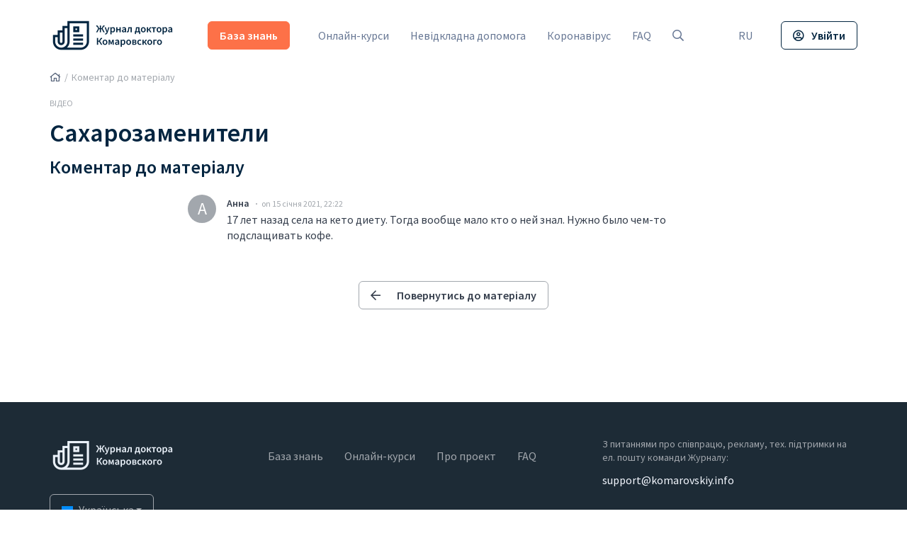

--- FILE ---
content_type: text/html; charset=UTF-8
request_url: https://komarovskiy.info/uk/comments/view/4167
body_size: 13412
content:
<!DOCTYPE html>
<html lang="ru-RU">
<head>
	<meta charset="utf-8"/>	<title>Коментар до матеріалу | Журнал Доктора Комаровського</title>
	<link href="/img/favicon.ico" type="image/x-icon" rel="icon"/><link href="/img/favicon.ico" type="image/x-icon" rel="shortcut icon"/><link href="/img/favicon-16x16.png" type="image/png" rel="icon" sizes="16x16"/><link href="/img/favicon-16x16.png" type="image/png" rel="shortcut icon" sizes="16x16"/><link href="/img/favicon-32x32.png" type="image/png" rel="icon" sizes="32x32"/><link href="/img/favicon-32x32.png" type="image/png" rel="shortcut icon" sizes="32x32"/><link href="/img/apple-touch-icon-57x57.png" type="image/png" rel="apple-touch-icon-precomposed" sizes="57x57"/><link href="/img/apple-touch-icon-76x76.png" type="image/png" rel="apple-touch-icon-precomposed" sizes="76x76"/><link href="/img/apple-touch-icon-120x120.png" type="image/png" rel="apple-touch-icon-precomposed" sizes="120x120"/><link href="/img/apple-touch-icon-152x152.png" type="image/png" rel="apple-touch-icon-precomposed" sizes="152x152"/><link href="/img/favicon-196x196.png" type="image/png" rel="icon" sizes="196x196"/><link href="/img/favicon-196x196.png" type="image/png" rel="shortcut icon" sizes="196x196"/><meta name="msapplication-TileColor" content="#ffffff"/><meta name="msapplication-TileImage" content="img/mstile-144x144.png"/><meta name="viewport" content="width=device-width, initial-scale=1.0"/><meta property="twitter:title" content="Коментар до матеріалу | Журнал Доктора Комаровського"/><meta property="og:title" content="Коментар до матеріалу | Журнал Доктора Комаровського"/><meta name="description" content=""/><meta property="twitter:description" content=""/><meta property="og:description" content=""/><meta property="twitter:card" content="summary_large_image"/><meta property="twitter:image" content="http://komarovskiy.info/img/facebook-cover.png"/><meta property="og:image" content="http://komarovskiy.info/img/facebook-cover.png"/><meta property="og:type" content="website"/><meta property="og:url" content="http://komarovskiy.info/uk/comments/view/4167"/><meta property="og:site_name" content="Журнал Доктора Комаровського"/>	<link rel="stylesheet" href="https://fonts.googleapis.com/css2?family=Source+Sans+Pro:wght@400;600;700&display=swap"/><link rel="stylesheet" href="/css/style.css"/><link rel="stylesheet" href="/css/share_banner.css"/><link rel="stylesheet" href="/css/animate.css" media="print" onload="this.media=&#039;all&#039;"/>	<!-- Global site tag (gtag.js) - Google Analytics -->
<script async src="https://www.googletagmanager.com/gtag/js?id=UA-139416708-5"></script>
<script>
	window.dataLayer = window.dataLayer || [];
	function gtag(){dataLayer.push(arguments);}
	gtag('js', new Date());

	gtag('config', 'UA-139416708-5');
</script>  <!-- Facebook Pixel Code -->
<script>
  !function(f,b,e,v,n,t,s)
  {if(f.fbq)return;n=f.fbq=function(){n.callMethod?
    n.callMethod.apply(n,arguments):n.queue.push(arguments)};
    if(!f._fbq)f._fbq=n;n.push=n;n.loaded=!0;n.version='2.0';
    n.queue=[];t=b.createElement(e);t.async=!0;
    t.src=v;s=b.getElementsByTagName(e)[0];
    s.parentNode.insertBefore(t,s)}(window, document,'script',
    'https://connect.facebook.net/en_US/fbevents.js');
  fbq('init', '487473472271359');
  fbq('track', 'PageView');
</script>
<noscript>
  <img height="1" width="1" style="display:none"
       src="https://www.facebook.com/tr?id=487473472271359&ev=PageView&noscript=1"/>
</noscript>
<!-- End Facebook Pixel Code -->
  <!-- SmartLook Code -->
<script type='text/javascript'>
  window.smartlook||(function(d) {
    let o = smartlook = function () {
      o.api.push(arguments)
    }, h = d.getElementsByTagName('head')[0];
    let c = d.createElement('script');o.api=[];c.async=true;c.type='text/javascript';
    c.charset='utf-8';c.src='https://web-sdk.smartlook.com/recorder.js';h.appendChild(c);
  })(document);
  smartlook('init', 'a1c25f226804b9cc1ff3511c7d5b8e787e08b217', { region: 'eu' });
</script>
<!-- End SmartLook Code -->
  <!-- Google Tag Manager -->
<script>(function(w,d,s,l,i){w[l]=w[l]||[];w[l].push({'gtm.start':
      new Date().getTime(),event:'gtm.js'});var f=d.getElementsByTagName(s)[0],
    j=d.createElement(s),dl=l!='dataLayer'?'&l='+l:'';j.async=true;j.src=
    'https://www.googletagmanager.com/gtm.js?id='+i+dl;f.parentNode.insertBefore(j,f);
  })(window,document,'script','dataLayer','GTM-ND929RC');</script>
<!-- End Google Tag Manager -->
  <!-- TikTok Pixel Code -->
<script>
  !function (w, d, t) {
    w.TiktokAnalyticsObject=t;var ttq=w[t]=w[t]||[];ttq.methods=["page","track","identify","instances","debug","on","off","once","ready","alias","group","enableCookie","disableCookie"],ttq.setAndDefer=function(t,e){t[e]=function(){t.push([e].concat(Array.prototype.slice.call(arguments,0)))}};for(var i=0;i<ttq.methods.length;i++)ttq.setAndDefer(ttq,ttq.methods[i]);ttq.instance=function(t){for(var e=ttq._i[t]||[],n=0;n<ttq.methods.length;n++)ttq.setAndDefer(e,ttq.methods[n]);return e},ttq.load=function(e,n){var i="https://analytics.tiktok.com/i18n/pixel/events.js";ttq._i=ttq._i||{},ttq._i[e]=[],ttq._i[e]._u=i,ttq._t=ttq._t||{},ttq._t[e]=+new Date,ttq._o=ttq._o||{},ttq._o[e]=n||{};var o=document.createElement("script");o.type="text/javascript",o.async=!0,o.src=i+"?sdkid="+e+"&lib="+t;var a=document.getElementsByTagName("script")[0];a.parentNode.insertBefore(o,a)};
    ttq.load('CNLE1TRC77U5O4SL3NC0');
    ttq.page();
  }(window, document, 'ttq');
</script>
	</head>
<body>
	<!-- Google Tag Manager (noscript) -->
<noscript><iframe src="https://www.googletagmanager.com/ns.html?id=GTM-ND929RC"
                  height="0" width="0" style="display:none;visibility:hidden"></iframe></noscript>
<!-- End Google Tag Manager (noscript) -->	<div class="messages-wrapper">
			</div>
	
<nav class="navbar navbar-fixed-top header navbar-default" role="navigation">
	<div class="container">
		<div class="navbar-header">
			<button type="button" class="navbar-toggle collapsed" data-toggle="collapse" data-target="#header-nav">
				<span class="sr-only">Toggle navigation</span>
				<span class="icon-bar"></span>
				<span class="icon-bar"></span>
				<span class="icon-bar"></span>
			</button>
			<a href="/uk" class="navbar-brand">
													<img src="/img/logo-full.png" class="header-logo" alt="logo"/>							</a>
      		</div>
		<div class="collapse navbar-collapse" id="header-nav">
      <a href="/uk/library" class="btn btn-warning navbar-btn navbar-left hidden-xs hidden-sm hidden-md">База знань</a>			<ul class="nav navbar-nav navbar-left header-nav">
        <li class="  hidden-lg">
          <a href="/uk/library">База знань</a>        </li>
				<li class="">
					<a href="/uk/all-courses">Онлайн-курси</a>				</li>
				<li>
					<a href="/uk/library/category/8">Невідкладна допомога</a>				</li>
				<li>
					<a href="/uk/library/category/7">Коронавірус</a>				</li>
				<li>
					<a href="/uk/pages/faq">FAQ</a>				</li>
				<li class="">
					<a href="/uk/search"><i class="far fa-search"></i></a>				</li>
			</ul>
							<a href="/uk/login?redirect=%2Fuk%2Fcomments%2Fview%2F4167" class="btn btn-outline-primary btn-icon navbar-btn navbar-right"><i class="far fa-user-circle"></i><span>Увійти</span></a>          <ul class="nav navbar-nav navbar-right header-nav">
                <li>
        <a href="/comments/view/4167" class="set-language" data-language-code="ru">
          RU        </a>
      </li>
            </ul>
					</div>
	</div>
</nav>

<div class="wrapper">
	
<div class="page">
  <div class="container">
        <ul class="breadcrumb" itemscope itemtype="http://schema.org/BreadcrumbList"><li itemprop="itemListElement" itemscope itemtype="http://schema.org/ListItem"><a href="/uk" itemprop="item"><i class="far fa-home"></i></a><meta itemprop="name" content="Головна"><meta itemprop="position" content="1"></li><li class="active" itemprop="itemListElement" itemscope itemtype="http://schema.org/ListItem"><span>Коментар до матеріалу</span><meta itemprop="name" content="Коментар до матеріалу"><meta itemprop="position" content="4"></li></ul>  </div>
  <section class="block">
    <div class="container">
      <div class="post-metadata">
        <div class="post-metadata-item text-uppercase video">Відео</div>
      </div>
      <h1 class="block-title">Сахарозаменители</h1>
      <p class="block-title h3">
        Коментар до матеріалу      </p>
      <div class="row">
        <div class="col-sm-10 col-sm-offset-1 col-lg-8 col-lg-offset-2">
          <div id="comments-wrapper" class="comments-wrapper">
                          <div class="comment" id="comment-4167">
  <div class="comment-avatar">
                  А            </div>
  <div class="comment-header">
    <p class="comment-title">
              <span class="">
          Анна        </span>
          </p>
              <a href="/uk/comments/view/4167#comment-4167" class="comment-date">
        on 15 січня 2021, 22:22      </a>
          </div>
  <div class="comment-body">
    <p>17 лет назад села на кето диету.  Тогда вообще мало кто о ней знал. Нужно было чем-то подслащивать кофе.</p>
  </div>
  <div class="comment-footer">
        <a href="#" class="comment-likes-num hidden" id="comment-likes-num-4167" data-comment-id="4167">
      <i class="fas fa-heart"></i>
      <span>0</span>
    </a>
  </div>
  <div class="comment-reply-form"></div>
  <div class="comment-edit-form"></div>
</div>
<div class="comment-children" id="comment-children-4167">
  </div>
                      </div>
        </div>
      </div>
      <br>
      <br>
      <div class="text-center">
                          <a href="/uk/videos/161" class="btn btn-default-primary btn-icon">
            <i class="far fa-arrow-left"></i>
            <span>Повернутись до матеріалу</span>
          </a>
              </div>
    </div>
  </section>
</div>
	<section class="footer">
		<div class="container">
			<div class="row">
				<div class="col-sm-3">
					<div class="footer-brand">
						<img src="/img/logo-full-o.png" alt="logo"/>					</div>
          <div class="btn-group language-switcher">
  <button type="button" class="btn btn-outline-light dropdown-toggle" data-toggle="dropdown" aria-haspopup="true" aria-expanded="false">
          <img src="/img/uk_new.png" alt=""/>      <span>Українська</span>
      <span class="caret"></span>
      </button>
  <ul class="dropdown-menu">
                <li>
        <a href="/comments/view/4167" class="set-language" data-language-code="ru">
          <img src="/img/ru_new.png" alt=""/>          <span>Русский</span>
        </a>
      </li>
            </ul>
</div>
				</div>
        <div class="col-sm-5">
          <ul class="footer-navbar">
            <li>
              <a href="/uk/library">База знань</a>            </li>
            <li>
              <a href="/uk/all-courses">Онлайн-курси</a>            </li>
            <li>
              <a href="/uk/about">Про проект</a>            </li>
            <li>
              <a href="/uk/pages/faq">FAQ</a>            </li>
          </ul>
        </div>
				<div class="col-sm-4">
          <div class="footer-contacts">
            <p>
              З питаннями про співпрацю, рекламу, тех. підтримки на ел. пошту команди Журналу:            </p>
            <a href="mailto:support@komarovskiy.info">support@komarovskiy.info</a>
          </div>
				</div>
			</div>
      <div class="footer-divider"></div>
			<div class="footer-about">
        ФОП ЛУКАНЬ ОЛЕНА ОЛЕГІВНА, ЄДРПОУ 3308718960, Україна, 62492, Харківський р-н, Харківська обл., село Лизогубівка, вулиця Зелена, будинок 18      </div>
		</div>
	</section>
	<div class="footer-copyright">
		<div class="container">
			<div class="row">
				<div class="col-sm-5 footer-copyright-left">
					<div class="footer-copyright-policy">
						<a href="/uk/pages/terms_of_service">Умови надання послуг</a>					</div>
					<div class="footer-copyright-policy">
													<a href="/uk/pages/terms_of_service#item-11">Політика повернення</a>											</div>
				</div>
				<div class="col-sm-7 footer-copyright-right">
					<span class="copy">&copy; 2025, ФЛП КОМАРОВСКАЯ АЛИНА АЛЕКСАНДРОВНА - всі права захищені</span>
					<img src="/img/mastercard-o.png" class="footer-copyright-payment" alt=""/>					<img src="/img/visa-o.png" class="footer-copyright-payment" alt=""/>				</div>
			</div>
		</div>
	</div>
</div>

  <!--Forms-->
  
	<!-- JavaScript -->
	<script src="/js/app.js"></script><script src="https://www.google.com/recaptcha/api.js"></script>	
  <!-- Pop-up from SendPulse -->
  <script
    async
    src="https://static.sppopups.com/assets/loader.js"
    data-chats-widget-id="ba72462e-ee7b-4354-8ba1-ab0f38c96b7e"
  ></script>
</body>
</html>


--- FILE ---
content_type: text/css
request_url: https://komarovskiy.info/css/style.css
body_size: 427319
content:
/*!
 * Bootstrap v3.3.5 (http://getsrc.com)
 * Copyright 2011-2015 Twitter, Inc.
 * Licensed under MIT (https://github.com/twbs/src/blob/master/LICENSE)
 *//*! normalize.css v3.0.3 | MIT License | github.com/necolas/normalize.css */html{font-family:sans-serif;-ms-text-size-adjust:100%;-webkit-text-size-adjust:100%}body{margin:0}article,aside,details,figcaption,figure,footer,header,hgroup,main,menu,nav,section,summary{display:block}audio,canvas,progress,video{display:inline-block;vertical-align:baseline}audio:not([controls]){display:none;height:0}[hidden],template{display:none}a{background-color:transparent}a:active,a:hover{outline:0}abbr[title]{border-bottom:1px dotted}b,strong{font-weight:bold}dfn{font-style:italic}h1{font-size:2em;margin:0.67em 0}mark{background:#ff0;color:#000}small{font-size:80%}sub,sup{font-size:75%;line-height:0;position:relative;vertical-align:baseline}sup{top:-0.5em}sub{bottom:-0.25em}img{border:0}svg:not(:root){overflow:hidden}figure{margin:1em 40px}hr{box-sizing:content-box;height:0}pre{overflow:auto}code,kbd,pre,samp{font-family:monospace, monospace;font-size:1em}button,input,optgroup,select,textarea{color:inherit;font:inherit;margin:0}button{overflow:visible}button,select{text-transform:none}button,html input[type="button"],input[type="reset"],input[type="submit"]{-webkit-appearance:button;cursor:pointer}button[disabled],html input[disabled]{cursor:default}button::-moz-focus-inner,input::-moz-focus-inner{border:0;padding:0}input{line-height:normal}input[type="checkbox"],input[type="radio"]{box-sizing:border-box;padding:0}input[type="number"]::-webkit-inner-spin-button,input[type="number"]::-webkit-outer-spin-button{height:auto}input[type="search"]{-webkit-appearance:textfield;box-sizing:content-box}input[type="search"]::-webkit-search-cancel-button,input[type="search"]::-webkit-search-decoration{-webkit-appearance:none}fieldset{border:1px solid #c0c0c0;margin:0 2px;padding:0.35em 0.625em 0.75em}legend{border:0;padding:0}textarea{overflow:auto}optgroup{font-weight:bold}table{border-collapse:collapse;border-spacing:0}td,th{padding:0}/*! Source: https://github.com/h5bp/html5-boilerplate/blob/master/src/css/main.css */@media print{*,*:before,*:after{background:transparent !important;color:#000 !important;box-shadow:none !important;text-shadow:none !important}a,a:visited{text-decoration:underline}a[href]:after{content:" (" attr(href) ")"}abbr[title]:after{content:" (" attr(title) ")"}a[href^="#"]:after,a[href^="javascript:"]:after{content:""}pre,blockquote{border:1px solid #999;page-break-inside:avoid}thead{display:table-header-group}tr,img{page-break-inside:avoid}img{max-width:100% !important}p,h2,h3{orphans:3;widows:3}h2,h3{page-break-after:avoid}.navbar{display:none}.btn>.caret,.wizard>.actions a>.caret,.dropup>.btn>.caret,.wizard>.actions .dropup>a>.caret{border-top-color:#000 !important}.label{border:1px solid #000}.table{border-collapse:collapse !important}.table td,.table th{background-color:#fff !important}.table-bordered th,.table-bordered td{border:1px solid #ddd !important}}@font-face{font-family:'Glyphicons Halflings';src:url("/fonts/bootstrap/glyphicons-halflings-regular.eot");src:url("/fonts/bootstrap/glyphicons-halflings-regular.eot?#iefix") format("embedded-opentype"),url("/fonts/bootstrap/glyphicons-halflings-regular.woff2") format("woff2"),url("/fonts/bootstrap/glyphicons-halflings-regular.woff") format("woff"),url("/fonts/bootstrap/glyphicons-halflings-regular.ttf") format("truetype"),url("/fonts/bootstrap/glyphicons-halflings-regular.svg#glyphicons_halflingsregular") format("svg")}.glyphicon{position:relative;top:1px;display:inline-block;font-family:'Glyphicons Halflings';font-style:normal;font-weight:normal;line-height:1;-webkit-font-smoothing:antialiased;-moz-osx-font-smoothing:grayscale}.glyphicon-asterisk:before{content:"\2a"}.glyphicon-plus:before{content:"\2b"}.glyphicon-euro:before,.glyphicon-eur:before{content:"\20ac"}.glyphicon-minus:before{content:"\2212"}.glyphicon-cloud:before{content:"\2601"}.glyphicon-envelope:before{content:"\2709"}.glyphicon-pencil:before{content:"\270f"}.glyphicon-glass:before{content:"\e001"}.glyphicon-music:before{content:"\e002"}.glyphicon-search:before{content:"\e003"}.glyphicon-heart:before{content:"\e005"}.glyphicon-star:before{content:"\e006"}.glyphicon-star-empty:before{content:"\e007"}.glyphicon-user:before{content:"\e008"}.glyphicon-film:before{content:"\e009"}.glyphicon-th-large:before{content:"\e010"}.glyphicon-th:before{content:"\e011"}.glyphicon-th-list:before{content:"\e012"}.glyphicon-ok:before{content:"\e013"}.glyphicon-remove:before{content:"\e014"}.glyphicon-zoom-in:before{content:"\e015"}.glyphicon-zoom-out:before{content:"\e016"}.glyphicon-off:before{content:"\e017"}.glyphicon-signal:before{content:"\e018"}.glyphicon-cog:before{content:"\e019"}.glyphicon-trash:before{content:"\e020"}.glyphicon-home:before{content:"\e021"}.glyphicon-file:before{content:"\e022"}.glyphicon-time:before{content:"\e023"}.glyphicon-road:before{content:"\e024"}.glyphicon-download-alt:before{content:"\e025"}.glyphicon-download:before{content:"\e026"}.glyphicon-upload:before{content:"\e027"}.glyphicon-inbox:before{content:"\e028"}.glyphicon-play-circle:before{content:"\e029"}.glyphicon-repeat:before{content:"\e030"}.glyphicon-refresh:before{content:"\e031"}.glyphicon-list-alt:before{content:"\e032"}.glyphicon-lock:before{content:"\e033"}.glyphicon-flag:before{content:"\e034"}.glyphicon-headphones:before{content:"\e035"}.glyphicon-volume-off:before{content:"\e036"}.glyphicon-volume-down:before{content:"\e037"}.glyphicon-volume-up:before{content:"\e038"}.glyphicon-qrcode:before{content:"\e039"}.glyphicon-barcode:before{content:"\e040"}.glyphicon-tag:before{content:"\e041"}.glyphicon-tags:before{content:"\e042"}.glyphicon-book:before{content:"\e043"}.glyphicon-bookmark:before{content:"\e044"}.glyphicon-print:before{content:"\e045"}.glyphicon-camera:before{content:"\e046"}.glyphicon-font:before{content:"\e047"}.glyphicon-bold:before{content:"\e048"}.glyphicon-italic:before{content:"\e049"}.glyphicon-text-height:before{content:"\e050"}.glyphicon-text-width:before{content:"\e051"}.glyphicon-align-left:before{content:"\e052"}.glyphicon-align-center:before{content:"\e053"}.glyphicon-align-right:before{content:"\e054"}.glyphicon-align-justify:before{content:"\e055"}.glyphicon-list:before{content:"\e056"}.glyphicon-indent-left:before{content:"\e057"}.glyphicon-indent-right:before{content:"\e058"}.glyphicon-facetime-video:before{content:"\e059"}.glyphicon-picture:before{content:"\e060"}.glyphicon-map-marker:before{content:"\e062"}.glyphicon-adjust:before{content:"\e063"}.glyphicon-tint:before{content:"\e064"}.glyphicon-edit:before{content:"\e065"}.glyphicon-share:before{content:"\e066"}.glyphicon-check:before{content:"\e067"}.glyphicon-move:before{content:"\e068"}.glyphicon-step-backward:before{content:"\e069"}.glyphicon-fast-backward:before{content:"\e070"}.glyphicon-backward:before{content:"\e071"}.glyphicon-play:before{content:"\e072"}.glyphicon-pause:before{content:"\e073"}.glyphicon-stop:before{content:"\e074"}.glyphicon-forward:before{content:"\e075"}.glyphicon-fast-forward:before{content:"\e076"}.glyphicon-step-forward:before{content:"\e077"}.glyphicon-eject:before{content:"\e078"}.glyphicon-chevron-left:before{content:"\e079"}.glyphicon-chevron-right:before{content:"\e080"}.glyphicon-plus-sign:before{content:"\e081"}.glyphicon-minus-sign:before{content:"\e082"}.glyphicon-remove-sign:before{content:"\e083"}.glyphicon-ok-sign:before{content:"\e084"}.glyphicon-question-sign:before{content:"\e085"}.glyphicon-info-sign:before{content:"\e086"}.glyphicon-screenshot:before{content:"\e087"}.glyphicon-remove-circle:before{content:"\e088"}.glyphicon-ok-circle:before{content:"\e089"}.glyphicon-ban-circle:before{content:"\e090"}.glyphicon-arrow-left:before{content:"\e091"}.glyphicon-arrow-right:before{content:"\e092"}.glyphicon-arrow-up:before{content:"\e093"}.glyphicon-arrow-down:before{content:"\e094"}.glyphicon-share-alt:before{content:"\e095"}.glyphicon-resize-full:before{content:"\e096"}.glyphicon-resize-small:before{content:"\e097"}.glyphicon-exclamation-sign:before{content:"\e101"}.glyphicon-gift:before{content:"\e102"}.glyphicon-leaf:before{content:"\e103"}.glyphicon-fire:before{content:"\e104"}.glyphicon-eye-open:before{content:"\e105"}.glyphicon-eye-close:before{content:"\e106"}.glyphicon-warning-sign:before{content:"\e107"}.glyphicon-plane:before{content:"\e108"}.glyphicon-calendar:before{content:"\e109"}.glyphicon-random:before{content:"\e110"}.glyphicon-comment:before{content:"\e111"}.glyphicon-magnet:before{content:"\e112"}.glyphicon-chevron-up:before{content:"\e113"}.glyphicon-chevron-down:before{content:"\e114"}.glyphicon-retweet:before{content:"\e115"}.glyphicon-shopping-cart:before{content:"\e116"}.glyphicon-folder-close:before{content:"\e117"}.glyphicon-folder-open:before{content:"\e118"}.glyphicon-resize-vertical:before{content:"\e119"}.glyphicon-resize-horizontal:before{content:"\e120"}.glyphicon-hdd:before{content:"\e121"}.glyphicon-bullhorn:before{content:"\e122"}.glyphicon-bell:before{content:"\e123"}.glyphicon-certificate:before{content:"\e124"}.glyphicon-thumbs-up:before{content:"\e125"}.glyphicon-thumbs-down:before{content:"\e126"}.glyphicon-hand-right:before{content:"\e127"}.glyphicon-hand-left:before{content:"\e128"}.glyphicon-hand-up:before{content:"\e129"}.glyphicon-hand-down:before{content:"\e130"}.glyphicon-circle-arrow-right:before{content:"\e131"}.glyphicon-circle-arrow-left:before{content:"\e132"}.glyphicon-circle-arrow-up:before{content:"\e133"}.glyphicon-circle-arrow-down:before{content:"\e134"}.glyphicon-globe:before{content:"\e135"}.glyphicon-wrench:before{content:"\e136"}.glyphicon-tasks:before{content:"\e137"}.glyphicon-filter:before{content:"\e138"}.glyphicon-briefcase:before{content:"\e139"}.glyphicon-fullscreen:before{content:"\e140"}.glyphicon-dashboard:before{content:"\e141"}.glyphicon-paperclip:before{content:"\e142"}.glyphicon-heart-empty:before{content:"\e143"}.glyphicon-link:before{content:"\e144"}.glyphicon-phone:before{content:"\e145"}.glyphicon-pushpin:before{content:"\e146"}.glyphicon-usd:before{content:"\e148"}.glyphicon-gbp:before{content:"\e149"}.glyphicon-sort:before{content:"\e150"}.glyphicon-sort-by-alphabet:before{content:"\e151"}.glyphicon-sort-by-alphabet-alt:before{content:"\e152"}.glyphicon-sort-by-order:before{content:"\e153"}.glyphicon-sort-by-order-alt:before{content:"\e154"}.glyphicon-sort-by-attributes:before{content:"\e155"}.glyphicon-sort-by-attributes-alt:before{content:"\e156"}.glyphicon-unchecked:before{content:"\e157"}.glyphicon-expand:before{content:"\e158"}.glyphicon-collapse-down:before{content:"\e159"}.glyphicon-collapse-up:before{content:"\e160"}.glyphicon-log-in:before{content:"\e161"}.glyphicon-flash:before{content:"\e162"}.glyphicon-log-out:before{content:"\e163"}.glyphicon-new-window:before{content:"\e164"}.glyphicon-record:before{content:"\e165"}.glyphicon-save:before{content:"\e166"}.glyphicon-open:before{content:"\e167"}.glyphicon-saved:before{content:"\e168"}.glyphicon-import:before{content:"\e169"}.glyphicon-export:before{content:"\e170"}.glyphicon-send:before{content:"\e171"}.glyphicon-floppy-disk:before{content:"\e172"}.glyphicon-floppy-saved:before{content:"\e173"}.glyphicon-floppy-remove:before{content:"\e174"}.glyphicon-floppy-save:before{content:"\e175"}.glyphicon-floppy-open:before{content:"\e176"}.glyphicon-credit-card:before{content:"\e177"}.glyphicon-transfer:before{content:"\e178"}.glyphicon-cutlery:before{content:"\e179"}.glyphicon-header:before{content:"\e180"}.glyphicon-compressed:before{content:"\e181"}.glyphicon-earphone:before{content:"\e182"}.glyphicon-phone-alt:before{content:"\e183"}.glyphicon-tower:before{content:"\e184"}.glyphicon-stats:before{content:"\e185"}.glyphicon-sd-video:before{content:"\e186"}.glyphicon-hd-video:before{content:"\e187"}.glyphicon-subtitles:before{content:"\e188"}.glyphicon-sound-stereo:before{content:"\e189"}.glyphicon-sound-dolby:before{content:"\e190"}.glyphicon-sound-5-1:before{content:"\e191"}.glyphicon-sound-6-1:before{content:"\e192"}.glyphicon-sound-7-1:before{content:"\e193"}.glyphicon-copyright-mark:before{content:"\e194"}.glyphicon-registration-mark:before{content:"\e195"}.glyphicon-cloud-download:before{content:"\e197"}.glyphicon-cloud-upload:before{content:"\e198"}.glyphicon-tree-conifer:before{content:"\e199"}.glyphicon-tree-deciduous:before{content:"\e200"}.glyphicon-cd:before{content:"\e201"}.glyphicon-save-file:before{content:"\e202"}.glyphicon-open-file:before{content:"\e203"}.glyphicon-level-up:before{content:"\e204"}.glyphicon-copy:before{content:"\e205"}.glyphicon-paste:before{content:"\e206"}.glyphicon-alert:before{content:"\e209"}.glyphicon-equalizer:before{content:"\e210"}.glyphicon-king:before{content:"\e211"}.glyphicon-queen:before{content:"\e212"}.glyphicon-pawn:before{content:"\e213"}.glyphicon-bishop:before{content:"\e214"}.glyphicon-knight:before{content:"\e215"}.glyphicon-baby-formula:before{content:"\e216"}.glyphicon-tent:before{content:"\26fa"}.glyphicon-blackboard:before{content:"\e218"}.glyphicon-bed:before{content:"\e219"}.glyphicon-apple:before{content:"\f8ff"}.glyphicon-erase:before{content:"\e221"}.glyphicon-hourglass:before{content:"\231b"}.glyphicon-lamp:before{content:"\e223"}.glyphicon-duplicate:before{content:"\e224"}.glyphicon-piggy-bank:before{content:"\e225"}.glyphicon-scissors:before{content:"\e226"}.glyphicon-bitcoin:before{content:"\e227"}.glyphicon-btc:before{content:"\e227"}.glyphicon-xbt:before{content:"\e227"}.glyphicon-yen:before{content:"\00a5"}.glyphicon-jpy:before{content:"\00a5"}.glyphicon-ruble:before{content:"\20bd"}.glyphicon-rub:before{content:"\20bd"}.glyphicon-scale:before{content:"\e230"}.glyphicon-ice-lolly:before{content:"\e231"}.glyphicon-ice-lolly-tasted:before{content:"\e232"}.glyphicon-education:before{content:"\e233"}.glyphicon-option-horizontal:before{content:"\e234"}.glyphicon-option-vertical:before{content:"\e235"}.glyphicon-menu-hamburger:before{content:"\e236"}.glyphicon-modal-window:before{content:"\e237"}.glyphicon-oil:before{content:"\e238"}.glyphicon-grain:before{content:"\e239"}.glyphicon-sunglasses:before{content:"\e240"}.glyphicon-text-size:before{content:"\e241"}.glyphicon-text-color:before{content:"\e242"}.glyphicon-text-background:before{content:"\e243"}.glyphicon-object-align-top:before{content:"\e244"}.glyphicon-object-align-bottom:before{content:"\e245"}.glyphicon-object-align-horizontal:before{content:"\e246"}.glyphicon-object-align-left:before{content:"\e247"}.glyphicon-object-align-vertical:before{content:"\e248"}.glyphicon-object-align-right:before{content:"\e249"}.glyphicon-triangle-right:before{content:"\e250"}.glyphicon-triangle-left:before{content:"\e251"}.glyphicon-triangle-bottom:before{content:"\e252"}.glyphicon-triangle-top:before{content:"\e253"}.glyphicon-console:before{content:"\e254"}.glyphicon-superscript:before{content:"\e255"}.glyphicon-subscript:before{content:"\e256"}.glyphicon-menu-left:before{content:"\e257"}.glyphicon-menu-right:before{content:"\e258"}.glyphicon-menu-down:before{content:"\e259"}.glyphicon-menu-up:before{content:"\e260"}*{box-sizing:border-box}*:before,*:after{box-sizing:border-box}html{font-size:10px;-webkit-tap-highlight-color:rgba(0,0,0,0)}body{font-family:"Source Sans Pro",Helvetica,Arial,sans-serif;font-size:16px;line-height:1.42857;color:#363f4d;background-color:#fff}input,button,select,textarea{font-family:inherit;font-size:inherit;line-height:inherit}a{color:#fd7148;text-decoration:none}a:hover,a:focus{color:#fc4a16;text-decoration:underline}a:focus{outline:thin dotted;outline:5px auto -webkit-focus-ring-color;outline-offset:-2px}figure{margin:0}img{vertical-align:middle}.img-responsive{display:block;max-width:100%;height:auto}.img-rounded{border-radius:10px}.img-thumbnail{padding:4px;line-height:1.42857;background-color:#fff;border:1px solid #ddd;border-radius:6px;transition:all 0.2s ease-in-out;display:inline-block;max-width:100%;height:auto}.img-circle{border-radius:50%}hr{margin-top:22px;margin-bottom:22px;border:0;border-top:1px solid #dae6ff}.sr-only{position:absolute;width:1px;height:1px;margin:-1px;padding:0;overflow:hidden;clip:rect(0, 0, 0, 0);border:0}.sr-only-focusable:active,.sr-only-focusable:focus{position:static;width:auto;height:auto;margin:0;overflow:visible;clip:auto}[role="button"]{cursor:pointer}h1,h2,h3,h4,h5,h6,.h1,.h2,.h3,.h4,.h5,.h6{font-family:inherit;font-weight:600;line-height:1.1;color:#032540}h1 small,h1 .small,h2 small,h2 .small,h3 small,h3 .small,h4 small,h4 .small,h5 small,h5 .small,h6 small,h6 .small,.h1 small,.h1 .small,.h2 small,.h2 .small,.h3 small,.h3 .small,.h4 small,.h4 .small,.h5 small,.h5 .small,.h6 small,.h6 .small{font-weight:normal;line-height:1;color:#a2a7ad}h1,.h1,h2,.h2,h3,.h3{margin-top:22px;margin-bottom:11px}h1 small,h1 .small,.h1 small,.h1 .small,h2 small,h2 .small,.h2 small,.h2 .small,h3 small,h3 .small,.h3 small,.h3 .small{font-size:65%}h4,.h4,h5,.h5,h6,.h6{margin-top:11px;margin-bottom:11px}h4 small,h4 .small,.h4 small,.h4 .small,h5 small,h5 .small,.h5 small,.h5 .small,h6 small,h6 .small,.h6 small,.h6 .small{font-size:75%}h1,.h1{font-size:36px}h2,.h2{font-size:30px}h3,.h3{font-size:26px}h4,.h4{font-size:22px}h5,.h5{font-size:16px}h6,.h6{font-size:12px}p{margin:0 0 11px}.lead{margin-bottom:22px;font-size:18px;font-weight:300;line-height:1.4}@media (min-width: 768px){.lead{font-size:24px}}small,.small{font-size:87%}mark,.mark{background-color:#fcf8e3;padding:.2em}.text-left{text-align:left}.text-right{text-align:right}.text-center{text-align:center}.text-justify{text-align:justify}.text-nowrap{white-space:nowrap}.text-lowercase{text-transform:lowercase}.text-uppercase,.initialism{text-transform:uppercase}.text-capitalize{text-transform:capitalize}.text-muted{color:#a2a7ad}.text-primary{color:#032540}a.text-primary:hover,a.text-primary:focus{color:#01090f}.text-success{color:#5E9B93}a.text-success:hover,a.text-success:focus{color:#4b7b75}.text-info{color:#30C5FF}a.text-info:hover,a.text-info:focus{color:#00b5fc}.text-warning{color:#fd7148}a.text-warning:hover,a.text-warning:focus{color:#fc4a16}.text-danger{color:#fe5858}a.text-danger:hover,a.text-danger:focus{color:#fe2525}.bg-primary{color:#fff}.bg-primary{background-color:#032540}a.bg-primary:hover,a.bg-primary:focus{background-color:#01090f}.bg-success{background-color:#dff0d8}a.bg-success:hover,a.bg-success:focus{background-color:#c1e2b3}.bg-info{background-color:#d9edf7}a.bg-info:hover,a.bg-info:focus{background-color:#afd9ee}.bg-warning{background-color:#fcf8e3}a.bg-warning:hover,a.bg-warning:focus{background-color:#f7ecb5}.bg-danger{background-color:#f2dede}a.bg-danger:hover,a.bg-danger:focus{background-color:#e4b9b9}.page-header{padding-bottom:10px;margin:44px 0 22px;border-bottom:1px solid #F3F7FF}ul,ol{margin-top:0;margin-bottom:11px}ul ul,ul ol,ol ul,ol ol{margin-bottom:0}.list-unstyled{padding-left:0;list-style:none}.list-inline{padding-left:0;list-style:none;margin-left:-5px}.list-inline>li{display:inline-block;padding-left:5px;padding-right:5px}dl{margin-top:0;margin-bottom:22px}dt,dd{line-height:1.42857}dt{font-weight:bold}dd{margin-left:0}.dl-horizontal dd:before,.dl-horizontal dd:after{content:" ";display:table}.dl-horizontal dd:after{clear:both}@media (min-width: 1200px){.dl-horizontal dt{float:left;width:160px;clear:left;text-align:right;overflow:hidden;text-overflow:ellipsis;white-space:nowrap}.dl-horizontal dd{margin-left:180px}}abbr[title],abbr[data-original-title]{cursor:help;border-bottom:1px dotted #a2a7ad}.initialism{font-size:90%}blockquote{padding:11px 22px;margin:0 0 22px;font-size:20px;border-left:5px solid #dae6ff}blockquote p:last-child,blockquote ul:last-child,blockquote ol:last-child{margin-bottom:0}blockquote footer,blockquote small,blockquote .small{display:block;font-size:80%;line-height:1.42857;color:#a2a7ad}blockquote footer:before,blockquote small:before,blockquote .small:before{content:'\2014 \00A0'}.blockquote-reverse,blockquote.pull-right{padding-right:15px;padding-left:0;border-right:5px solid #dae6ff;border-left:0;text-align:right}.blockquote-reverse footer:before,.blockquote-reverse small:before,.blockquote-reverse .small:before,blockquote.pull-right footer:before,blockquote.pull-right small:before,blockquote.pull-right .small:before{content:''}.blockquote-reverse footer:after,.blockquote-reverse small:after,.blockquote-reverse .small:after,blockquote.pull-right footer:after,blockquote.pull-right small:after,blockquote.pull-right .small:after{content:'\00A0 \2014'}address{margin-bottom:22px;font-style:normal;line-height:1.42857}code,kbd,pre,samp{font-family:"Consolas",Menlo,Monaco,"Courier New",monospace}code{padding:2px 4px;font-size:90%;color:#c7254e;background-color:#f9f2f4;border-radius:6px}kbd{padding:2px 4px;font-size:90%;color:#fff;background-color:#333;border-radius:3px;box-shadow:inset 0 -1px 0 rgba(0,0,0,0.25)}kbd kbd{padding:0;font-size:100%;font-weight:bold;box-shadow:none}pre{display:block;padding:10.5px;margin:0 0 11px;font-size:15px;line-height:1.42857;word-break:break-all;word-wrap:break-word;color:#363f4d;background-color:#f5f5f5;border:1px solid #ccc;border-radius:6px}pre code{padding:0;font-size:inherit;color:inherit;white-space:pre-wrap;background-color:transparent;border-radius:0}.pre-scrollable{max-height:340px;overflow-y:scroll}.container{margin-right:auto;margin-left:auto;padding-left:15px;padding-right:15px}.container:before,.container:after{content:" ";display:table}.container:after{clear:both}@media (min-width: 768px){.container{width:750px}}@media (min-width: 992px){.container{width:970px}}@media (min-width: 1200px){.container{width:1170px}}.container-fluid{margin-right:auto;margin-left:auto;padding-left:15px;padding-right:15px}.container-fluid:before,.container-fluid:after{content:" ";display:table}.container-fluid:after{clear:both}.row{margin-left:-15px;margin-right:-15px}.row:before,.row:after{content:" ";display:table}.row:after{clear:both}.col-xs-1,.col-sm-1,.col-md-1,.col-lg-1,.col-xs-2,.col-sm-2,.col-md-2,.col-lg-2,.col-xs-3,.col-sm-3,.col-md-3,.col-lg-3,.col-xs-4,.col-sm-4,.col-md-4,.col-lg-4,.col-xs-5,.col-sm-5,.col-md-5,.col-lg-5,.col-xs-6,.col-sm-6,.col-md-6,.col-lg-6,.col-xs-7,.col-sm-7,.col-md-7,.col-lg-7,.col-xs-8,.col-sm-8,.col-md-8,.col-lg-8,.col-xs-9,.col-sm-9,.col-md-9,.col-lg-9,.col-xs-10,.col-sm-10,.col-md-10,.col-lg-10,.col-xs-11,.col-sm-11,.col-md-11,.col-lg-11,.col-xs-12,.col-sm-12,.col-md-12,.col-lg-12{position:relative;min-height:1px;padding-left:15px;padding-right:15px}.col-xs-1,.col-xs-2,.col-xs-3,.col-xs-4,.col-xs-5,.col-xs-6,.col-xs-7,.col-xs-8,.col-xs-9,.col-xs-10,.col-xs-11,.col-xs-12{float:left}.col-xs-1{width:8.33333%}.col-xs-2{width:16.66667%}.col-xs-3{width:25%}.col-xs-4{width:33.33333%}.col-xs-5{width:41.66667%}.col-xs-6{width:50%}.col-xs-7{width:58.33333%}.col-xs-8{width:66.66667%}.col-xs-9{width:75%}.col-xs-10{width:83.33333%}.col-xs-11{width:91.66667%}.col-xs-12{width:100%}.col-xs-pull-0{right:auto}.col-xs-pull-1{right:8.33333%}.col-xs-pull-2{right:16.66667%}.col-xs-pull-3{right:25%}.col-xs-pull-4{right:33.33333%}.col-xs-pull-5{right:41.66667%}.col-xs-pull-6{right:50%}.col-xs-pull-7{right:58.33333%}.col-xs-pull-8{right:66.66667%}.col-xs-pull-9{right:75%}.col-xs-pull-10{right:83.33333%}.col-xs-pull-11{right:91.66667%}.col-xs-pull-12{right:100%}.col-xs-push-0{left:auto}.col-xs-push-1{left:8.33333%}.col-xs-push-2{left:16.66667%}.col-xs-push-3{left:25%}.col-xs-push-4{left:33.33333%}.col-xs-push-5{left:41.66667%}.col-xs-push-6{left:50%}.col-xs-push-7{left:58.33333%}.col-xs-push-8{left:66.66667%}.col-xs-push-9{left:75%}.col-xs-push-10{left:83.33333%}.col-xs-push-11{left:91.66667%}.col-xs-push-12{left:100%}.col-xs-offset-0{margin-left:0%}.col-xs-offset-1{margin-left:8.33333%}.col-xs-offset-2{margin-left:16.66667%}.col-xs-offset-3{margin-left:25%}.col-xs-offset-4{margin-left:33.33333%}.col-xs-offset-5{margin-left:41.66667%}.col-xs-offset-6{margin-left:50%}.col-xs-offset-7{margin-left:58.33333%}.col-xs-offset-8{margin-left:66.66667%}.col-xs-offset-9{margin-left:75%}.col-xs-offset-10{margin-left:83.33333%}.col-xs-offset-11{margin-left:91.66667%}.col-xs-offset-12{margin-left:100%}@media (min-width: 768px){.col-sm-1,.col-sm-2,.col-sm-3,.col-sm-4,.col-sm-5,.col-sm-6,.col-sm-7,.col-sm-8,.col-sm-9,.col-sm-10,.col-sm-11,.col-sm-12{float:left}.col-sm-1{width:8.33333%}.col-sm-2{width:16.66667%}.col-sm-3{width:25%}.col-sm-4{width:33.33333%}.col-sm-5{width:41.66667%}.col-sm-6{width:50%}.col-sm-7{width:58.33333%}.col-sm-8{width:66.66667%}.col-sm-9{width:75%}.col-sm-10{width:83.33333%}.col-sm-11{width:91.66667%}.col-sm-12{width:100%}.col-sm-pull-0{right:auto}.col-sm-pull-1{right:8.33333%}.col-sm-pull-2{right:16.66667%}.col-sm-pull-3{right:25%}.col-sm-pull-4{right:33.33333%}.col-sm-pull-5{right:41.66667%}.col-sm-pull-6{right:50%}.col-sm-pull-7{right:58.33333%}.col-sm-pull-8{right:66.66667%}.col-sm-pull-9{right:75%}.col-sm-pull-10{right:83.33333%}.col-sm-pull-11{right:91.66667%}.col-sm-pull-12{right:100%}.col-sm-push-0{left:auto}.col-sm-push-1{left:8.33333%}.col-sm-push-2{left:16.66667%}.col-sm-push-3{left:25%}.col-sm-push-4{left:33.33333%}.col-sm-push-5{left:41.66667%}.col-sm-push-6{left:50%}.col-sm-push-7{left:58.33333%}.col-sm-push-8{left:66.66667%}.col-sm-push-9{left:75%}.col-sm-push-10{left:83.33333%}.col-sm-push-11{left:91.66667%}.col-sm-push-12{left:100%}.col-sm-offset-0{margin-left:0%}.col-sm-offset-1{margin-left:8.33333%}.col-sm-offset-2{margin-left:16.66667%}.col-sm-offset-3{margin-left:25%}.col-sm-offset-4{margin-left:33.33333%}.col-sm-offset-5{margin-left:41.66667%}.col-sm-offset-6{margin-left:50%}.col-sm-offset-7{margin-left:58.33333%}.col-sm-offset-8{margin-left:66.66667%}.col-sm-offset-9{margin-left:75%}.col-sm-offset-10{margin-left:83.33333%}.col-sm-offset-11{margin-left:91.66667%}.col-sm-offset-12{margin-left:100%}}@media (min-width: 992px){.col-md-1,.col-md-2,.col-md-3,.col-md-4,.col-md-5,.col-md-6,.col-md-7,.col-md-8,.col-md-9,.col-md-10,.col-md-11,.col-md-12{float:left}.col-md-1{width:8.33333%}.col-md-2{width:16.66667%}.col-md-3{width:25%}.col-md-4{width:33.33333%}.col-md-5{width:41.66667%}.col-md-6{width:50%}.col-md-7{width:58.33333%}.col-md-8{width:66.66667%}.col-md-9{width:75%}.col-md-10{width:83.33333%}.col-md-11{width:91.66667%}.col-md-12{width:100%}.col-md-pull-0{right:auto}.col-md-pull-1{right:8.33333%}.col-md-pull-2{right:16.66667%}.col-md-pull-3{right:25%}.col-md-pull-4{right:33.33333%}.col-md-pull-5{right:41.66667%}.col-md-pull-6{right:50%}.col-md-pull-7{right:58.33333%}.col-md-pull-8{right:66.66667%}.col-md-pull-9{right:75%}.col-md-pull-10{right:83.33333%}.col-md-pull-11{right:91.66667%}.col-md-pull-12{right:100%}.col-md-push-0{left:auto}.col-md-push-1{left:8.33333%}.col-md-push-2{left:16.66667%}.col-md-push-3{left:25%}.col-md-push-4{left:33.33333%}.col-md-push-5{left:41.66667%}.col-md-push-6{left:50%}.col-md-push-7{left:58.33333%}.col-md-push-8{left:66.66667%}.col-md-push-9{left:75%}.col-md-push-10{left:83.33333%}.col-md-push-11{left:91.66667%}.col-md-push-12{left:100%}.col-md-offset-0{margin-left:0%}.col-md-offset-1{margin-left:8.33333%}.col-md-offset-2{margin-left:16.66667%}.col-md-offset-3{margin-left:25%}.col-md-offset-4{margin-left:33.33333%}.col-md-offset-5{margin-left:41.66667%}.col-md-offset-6{margin-left:50%}.col-md-offset-7{margin-left:58.33333%}.col-md-offset-8{margin-left:66.66667%}.col-md-offset-9{margin-left:75%}.col-md-offset-10{margin-left:83.33333%}.col-md-offset-11{margin-left:91.66667%}.col-md-offset-12{margin-left:100%}}@media (min-width: 1200px){.col-lg-1,.col-lg-2,.col-lg-3,.col-lg-4,.col-lg-5,.col-lg-6,.col-lg-7,.col-lg-8,.col-lg-9,.col-lg-10,.col-lg-11,.col-lg-12{float:left}.col-lg-1{width:8.33333%}.col-lg-2{width:16.66667%}.col-lg-3{width:25%}.col-lg-4{width:33.33333%}.col-lg-5{width:41.66667%}.col-lg-6{width:50%}.col-lg-7{width:58.33333%}.col-lg-8{width:66.66667%}.col-lg-9{width:75%}.col-lg-10{width:83.33333%}.col-lg-11{width:91.66667%}.col-lg-12{width:100%}.col-lg-pull-0{right:auto}.col-lg-pull-1{right:8.33333%}.col-lg-pull-2{right:16.66667%}.col-lg-pull-3{right:25%}.col-lg-pull-4{right:33.33333%}.col-lg-pull-5{right:41.66667%}.col-lg-pull-6{right:50%}.col-lg-pull-7{right:58.33333%}.col-lg-pull-8{right:66.66667%}.col-lg-pull-9{right:75%}.col-lg-pull-10{right:83.33333%}.col-lg-pull-11{right:91.66667%}.col-lg-pull-12{right:100%}.col-lg-push-0{left:auto}.col-lg-push-1{left:8.33333%}.col-lg-push-2{left:16.66667%}.col-lg-push-3{left:25%}.col-lg-push-4{left:33.33333%}.col-lg-push-5{left:41.66667%}.col-lg-push-6{left:50%}.col-lg-push-7{left:58.33333%}.col-lg-push-8{left:66.66667%}.col-lg-push-9{left:75%}.col-lg-push-10{left:83.33333%}.col-lg-push-11{left:91.66667%}.col-lg-push-12{left:100%}.col-lg-offset-0{margin-left:0%}.col-lg-offset-1{margin-left:8.33333%}.col-lg-offset-2{margin-left:16.66667%}.col-lg-offset-3{margin-left:25%}.col-lg-offset-4{margin-left:33.33333%}.col-lg-offset-5{margin-left:41.66667%}.col-lg-offset-6{margin-left:50%}.col-lg-offset-7{margin-left:58.33333%}.col-lg-offset-8{margin-left:66.66667%}.col-lg-offset-9{margin-left:75%}.col-lg-offset-10{margin-left:83.33333%}.col-lg-offset-11{margin-left:91.66667%}.col-lg-offset-12{margin-left:100%}}table{background-color:rgba(0,0,0,0)}caption{padding-top:8px;padding-bottom:8px;color:#a2a7ad;text-align:left}th{text-align:left}.table{width:100%;max-width:100%;margin-bottom:22px}.table>thead>tr>th,.table>thead>tr>td,.table>tbody>tr>th,.table>tbody>tr>td,.table>tfoot>tr>th,.table>tfoot>tr>td{padding:8px;line-height:1.42857;vertical-align:top;border-top:1px solid #ddd}.table>thead>tr>th{vertical-align:bottom;border-bottom:2px solid #ddd}.table>caption+thead>tr:first-child>th,.table>caption+thead>tr:first-child>td,.table>colgroup+thead>tr:first-child>th,.table>colgroup+thead>tr:first-child>td,.table>thead:first-child>tr:first-child>th,.table>thead:first-child>tr:first-child>td{border-top:0}.table>tbody+tbody{border-top:2px solid #ddd}.table .table{background-color:#fff}.table-condensed>thead>tr>th,.table-condensed>thead>tr>td,.table-condensed>tbody>tr>th,.table-condensed>tbody>tr>td,.table-condensed>tfoot>tr>th,.table-condensed>tfoot>tr>td{padding:5px}.table-bordered{border:1px solid #ddd}.table-bordered>thead>tr>th,.table-bordered>thead>tr>td,.table-bordered>tbody>tr>th,.table-bordered>tbody>tr>td,.table-bordered>tfoot>tr>th,.table-bordered>tfoot>tr>td{border:1px solid #ddd}.table-bordered>thead>tr>th,.table-bordered>thead>tr>td{border-bottom-width:2px}.table-striped>tbody>tr:nth-of-type(odd){background-color:#f9f9f9}.table-hover>tbody>tr:hover{background-color:#f5f5f5}table col[class*="col-"]{position:static;float:none;display:table-column}table td[class*="col-"],table th[class*="col-"]{position:static;float:none;display:table-cell}.table>thead>tr>td.active,.table>thead>tr>th.active,.table>thead>tr.active>td,.table>thead>tr.active>th,.table>tbody>tr>td.active,.table>tbody>tr>th.active,.table>tbody>tr.active>td,.table>tbody>tr.active>th,.table>tfoot>tr>td.active,.table>tfoot>tr>th.active,.table>tfoot>tr.active>td,.table>tfoot>tr.active>th{background-color:#f5f5f5}.table-hover>tbody>tr>td.active:hover,.table-hover>tbody>tr>th.active:hover,.table-hover>tbody>tr.active:hover>td,.table-hover>tbody>tr:hover>.active,.table-hover>tbody>tr.active:hover>th{background-color:#e8e8e8}.table>thead>tr>td.success,.table>thead>tr>th.success,.table>thead>tr.success>td,.table>thead>tr.success>th,.table>tbody>tr>td.success,.table>tbody>tr>th.success,.table>tbody>tr.success>td,.table>tbody>tr.success>th,.table>tfoot>tr>td.success,.table>tfoot>tr>th.success,.table>tfoot>tr.success>td,.table>tfoot>tr.success>th{background-color:#dff0d8}.table-hover>tbody>tr>td.success:hover,.table-hover>tbody>tr>th.success:hover,.table-hover>tbody>tr.success:hover>td,.table-hover>tbody>tr:hover>.success,.table-hover>tbody>tr.success:hover>th{background-color:#d0e9c6}.table>thead>tr>td.info,.table>thead>tr>th.info,.table>thead>tr.info>td,.table>thead>tr.info>th,.table>tbody>tr>td.info,.table>tbody>tr>th.info,.table>tbody>tr.info>td,.table>tbody>tr.info>th,.table>tfoot>tr>td.info,.table>tfoot>tr>th.info,.table>tfoot>tr.info>td,.table>tfoot>tr.info>th{background-color:#d9edf7}.table-hover>tbody>tr>td.info:hover,.table-hover>tbody>tr>th.info:hover,.table-hover>tbody>tr.info:hover>td,.table-hover>tbody>tr:hover>.info,.table-hover>tbody>tr.info:hover>th{background-color:#c4e3f3}.table>thead>tr>td.warning,.table>thead>tr>th.warning,.table>thead>tr.warning>td,.table>thead>tr.warning>th,.table>tbody>tr>td.warning,.table>tbody>tr>th.warning,.table>tbody>tr.warning>td,.table>tbody>tr.warning>th,.table>tfoot>tr>td.warning,.table>tfoot>tr>th.warning,.table>tfoot>tr.warning>td,.table>tfoot>tr.warning>th{background-color:#fcf8e3}.table-hover>tbody>tr>td.warning:hover,.table-hover>tbody>tr>th.warning:hover,.table-hover>tbody>tr.warning:hover>td,.table-hover>tbody>tr:hover>.warning,.table-hover>tbody>tr.warning:hover>th{background-color:#faf2cc}.table>thead>tr>td.danger,.table>thead>tr>th.danger,.table>thead>tr.danger>td,.table>thead>tr.danger>th,.table>tbody>tr>td.danger,.table>tbody>tr>th.danger,.table>tbody>tr.danger>td,.table>tbody>tr.danger>th,.table>tfoot>tr>td.danger,.table>tfoot>tr>th.danger,.table>tfoot>tr.danger>td,.table>tfoot>tr.danger>th{background-color:#f2dede}.table-hover>tbody>tr>td.danger:hover,.table-hover>tbody>tr>th.danger:hover,.table-hover>tbody>tr.danger:hover>td,.table-hover>tbody>tr:hover>.danger,.table-hover>tbody>tr.danger:hover>th{background-color:#ebcccc}.table-responsive{overflow-x:auto;min-height:0.01%}@media screen and (max-width: 767px){.table-responsive{width:100%;margin-bottom:16.5px;overflow-y:hidden;-ms-overflow-style:-ms-autohiding-scrollbar;border:1px solid #ddd}.table-responsive>.table{margin-bottom:0}.table-responsive>.table>thead>tr>th,.table-responsive>.table>thead>tr>td,.table-responsive>.table>tbody>tr>th,.table-responsive>.table>tbody>tr>td,.table-responsive>.table>tfoot>tr>th,.table-responsive>.table>tfoot>tr>td{white-space:nowrap}.table-responsive>.table-bordered{border:0}.table-responsive>.table-bordered>thead>tr>th:first-child,.table-responsive>.table-bordered>thead>tr>td:first-child,.table-responsive>.table-bordered>tbody>tr>th:first-child,.table-responsive>.table-bordered>tbody>tr>td:first-child,.table-responsive>.table-bordered>tfoot>tr>th:first-child,.table-responsive>.table-bordered>tfoot>tr>td:first-child{border-left:0}.table-responsive>.table-bordered>thead>tr>th:last-child,.table-responsive>.table-bordered>thead>tr>td:last-child,.table-responsive>.table-bordered>tbody>tr>th:last-child,.table-responsive>.table-bordered>tbody>tr>td:last-child,.table-responsive>.table-bordered>tfoot>tr>th:last-child,.table-responsive>.table-bordered>tfoot>tr>td:last-child{border-right:0}.table-responsive>.table-bordered>tbody>tr:last-child>th,.table-responsive>.table-bordered>tbody>tr:last-child>td,.table-responsive>.table-bordered>tfoot>tr:last-child>th,.table-responsive>.table-bordered>tfoot>tr:last-child>td{border-bottom:0}}fieldset{padding:0;margin:0;border:0;min-width:0}legend{display:block;width:100%;padding:0;margin-bottom:22px;font-size:24px;line-height:inherit;color:#363f4d;border:0;border-bottom:1px solid #e5e5e5}label{display:inline-block;max-width:100%;margin-bottom:5px;font-weight:bold}input[type="search"]{box-sizing:border-box}input[type="radio"],input[type="checkbox"]{margin:5px 0 0;margin-top:1px \9;line-height:normal}input[type="file"]{display:block}input[type="range"]{display:block;width:100%}select[multiple],select[size]{height:auto}input[type="file"]:focus,input[type="radio"]:focus,input[type="checkbox"]:focus{outline:thin dotted;outline:5px auto -webkit-focus-ring-color;outline-offset:-2px}output{display:block;padding-top:9px;font-size:16px;line-height:1.42857;color:#525f76}.form-control{display:block;width:100%;height:40px;padding:8px 16px;font-size:16px;line-height:1.42857;color:#525f76;background-color:#fff;background-image:none;border:1px solid #a2a7ad;border-radius:6px;box-shadow:inset 0 1px 1px rgba(0,0,0,0.075);transition:border-color ease-in-out 0.15s,box-shadow ease-in-out 0.15s}.form-control:focus{border-color:#66afe9;outline:0;box-shadow:inset 0 1px 1px rgba(0,0,0,0.075),0 0 8px rgba(102,175,233,0.6)}.form-control::-moz-placeholder{color:#999;opacity:1}.form-control:-ms-input-placeholder{color:#999}.form-control::-webkit-input-placeholder{color:#999}.form-control[disabled],.form-control[readonly],fieldset[disabled] .form-control{background-color:#dae6ff;opacity:1}.form-control[disabled],fieldset[disabled] .form-control{cursor:not-allowed}textarea.form-control{height:auto}input[type="search"]{-webkit-appearance:none}@media screen and (-webkit-min-device-pixel-ratio: 0){input[type="date"].form-control,input[type="time"].form-control,input[type="datetime-local"].form-control,input[type="month"].form-control{line-height:40px}input[type="date"].input-sm,.input-group-sm>input.form-control[type="date"],.input-group-sm>input.input-group-addon[type="date"],.input-group-sm>.input-group-btn>input.btn[type="date"],.input-group-sm input[type="date"],input[type="time"].input-sm,.input-group-sm>input.form-control[type="time"],.input-group-sm>input.input-group-addon[type="time"],.input-group-sm>.input-group-btn>input.btn[type="time"],.input-group-sm input[type="time"],input[type="datetime-local"].input-sm,.input-group-sm>input.form-control[type="datetime-local"],.input-group-sm>input.input-group-addon[type="datetime-local"],.input-group-sm>.input-group-btn>input.btn[type="datetime-local"],.input-group-sm input[type="datetime-local"],input[type="month"].input-sm,.input-group-sm>input.form-control[type="month"],.input-group-sm>input.input-group-addon[type="month"],.input-group-sm>.input-group-btn>input.btn[type="month"],.input-group-sm input[type="month"]{line-height:33px}input[type="date"].input-lg,.input-group-lg>input.form-control[type="date"],.input-group-lg>input.input-group-addon[type="date"],.input-group-lg>.input-group-btn>input.btn[type="date"],.input-group-lg input[type="date"],input[type="time"].input-lg,.input-group-lg>input.form-control[type="time"],.input-group-lg>input.input-group-addon[type="time"],.input-group-lg>.input-group-btn>input.btn[type="time"],.input-group-lg input[type="time"],input[type="datetime-local"].input-lg,.input-group-lg>input.form-control[type="datetime-local"],.input-group-lg>input.input-group-addon[type="datetime-local"],.input-group-lg>.input-group-btn>input.btn[type="datetime-local"],.input-group-lg input[type="datetime-local"],input[type="month"].input-lg,.input-group-lg>input.form-control[type="month"],.input-group-lg>input.input-group-addon[type="month"],.input-group-lg>.input-group-btn>input.btn[type="month"],.input-group-lg input[type="month"]{line-height:58px}}.form-group{margin-bottom:25px}.radio,.checkbox{position:relative;display:block;margin-top:10px;margin-bottom:10px}.radio label,.checkbox label{min-height:22px;padding-left:20px;margin-bottom:0;font-weight:normal;cursor:pointer}.radio input[type="radio"],.radio-inline input[type="radio"],.checkbox input[type="checkbox"],.checkbox-inline input[type="checkbox"]{position:absolute;margin-left:-20px;margin-top:5px \9}.radio+.radio,.checkbox+.checkbox{margin-top:-5px}.radio-inline,.checkbox-inline{position:relative;display:inline-block;padding-left:20px;margin-bottom:0;vertical-align:middle;font-weight:normal;cursor:pointer}.radio-inline+.radio-inline,.checkbox-inline+.checkbox-inline{margin-top:0;margin-left:10px}input[type="radio"][disabled],input[type="radio"].disabled,fieldset[disabled] input[type="radio"],input[type="checkbox"][disabled],input[type="checkbox"].disabled,fieldset[disabled] input[type="checkbox"]{cursor:not-allowed}.radio-inline.disabled,fieldset[disabled] .radio-inline,.checkbox-inline.disabled,fieldset[disabled] .checkbox-inline{cursor:not-allowed}.radio.disabled label,fieldset[disabled] .radio label,.checkbox.disabled label,fieldset[disabled] .checkbox label{cursor:not-allowed}.form-control-static{padding-top:9px;padding-bottom:9px;margin-bottom:0;min-height:38px}.form-control-static.input-lg,.input-group-lg>.form-control-static.form-control,.input-group-lg>.form-control-static.input-group-addon,.input-group-lg>.input-group-btn>.form-control-static.btn,.wizard>.actions .input-group-lg>.input-group-btn>a.form-control-static,.form-control-static.input-sm,.input-group-sm>.form-control-static.form-control,.input-group-sm>.form-control-static.input-group-addon,.input-group-sm>.input-group-btn>.form-control-static.btn,.wizard>.actions .input-group-sm>.input-group-btn>a.form-control-static{padding-left:0;padding-right:0}.input-sm,.input-group-sm>.form-control,.input-group-sm>.input-group-addon,.input-group-sm>.input-group-btn>.btn,.wizard>.actions .input-group-sm>.input-group-btn>a{height:33px;padding:5px 10px;font-size:14px;line-height:1.5;border-radius:3px}select.input-sm,.input-group-sm>select.form-control,.input-group-sm>select.input-group-addon,.input-group-sm>.input-group-btn>select.btn{height:33px;line-height:33px}textarea.input-sm,.input-group-sm>textarea.form-control,.input-group-sm>textarea.input-group-addon,.input-group-sm>.input-group-btn>textarea.btn,select[multiple].input-sm,.input-group-sm>select.form-control[multiple],.input-group-sm>select.input-group-addon[multiple],.input-group-sm>.input-group-btn>select.btn[multiple]{height:auto}.form-group-sm .form-control{height:33px;padding:5px 10px;font-size:14px;line-height:1.5;border-radius:3px}.form-group-sm select.form-control{height:33px;line-height:33px}.form-group-sm textarea.form-control,.form-group-sm select[multiple].form-control{height:auto}.form-group-sm .form-control-static{height:33px;min-height:36px;padding:6px 10px;font-size:14px;line-height:1.5}.input-lg,.input-group-lg>.form-control,.input-group-lg>.input-group-addon,.input-group-lg>.input-group-btn>.btn,.wizard>.actions .input-group-lg>.input-group-btn>a{height:58px;padding:16px 26px;font-size:18px;line-height:1.33333;border-radius:10px}select.input-lg,.input-group-lg>select.form-control,.input-group-lg>select.input-group-addon,.input-group-lg>.input-group-btn>select.btn{height:58px;line-height:58px}textarea.input-lg,.input-group-lg>textarea.form-control,.input-group-lg>textarea.input-group-addon,.input-group-lg>.input-group-btn>textarea.btn,select[multiple].input-lg,.input-group-lg>select.form-control[multiple],.input-group-lg>select.input-group-addon[multiple],.input-group-lg>.input-group-btn>select.btn[multiple]{height:auto}.form-group-lg .form-control{height:58px;padding:16px 26px;font-size:18px;line-height:1.33333;border-radius:10px}.form-group-lg select.form-control{height:58px;line-height:58px}.form-group-lg textarea.form-control,.form-group-lg select[multiple].form-control{height:auto}.form-group-lg .form-control-static{height:58px;min-height:40px;padding:17px 26px;font-size:18px;line-height:1.33333}.has-feedback{position:relative}.has-feedback .form-control{padding-right:50px}.form-control-feedback{position:absolute;top:0;right:0;z-index:2;display:block;width:40px;height:40px;line-height:40px;text-align:center;pointer-events:none}.input-lg+.form-control-feedback,.input-group-lg>.form-control+.form-control-feedback,.input-group-lg>.input-group-addon+.form-control-feedback,.input-group-lg>.input-group-btn>.btn+.form-control-feedback,.wizard>.actions .input-group-lg>.input-group-btn>a+.form-control-feedback,.input-group-lg+.form-control-feedback,.form-group-lg .form-control+.form-control-feedback{width:58px;height:58px;line-height:58px}.input-sm+.form-control-feedback,.input-group-sm>.form-control+.form-control-feedback,.input-group-sm>.input-group-addon+.form-control-feedback,.input-group-sm>.input-group-btn>.btn+.form-control-feedback,.wizard>.actions .input-group-sm>.input-group-btn>a+.form-control-feedback,.input-group-sm+.form-control-feedback,.form-group-sm .form-control+.form-control-feedback{width:33px;height:33px;line-height:33px}.has-success .help-block,.has-success .control-label,.has-success .radio,.has-success .checkbox,.has-success .radio-inline,.has-success .checkbox-inline,.has-success.radio label,.has-success.checkbox label,.has-success.radio-inline label,.has-success.checkbox-inline label{color:#5E9B93}.has-success .form-control{border-color:#5E9B93;box-shadow:inset 0 1px 1px rgba(0,0,0,0.075)}.has-success .form-control:focus{border-color:#4b7b75;box-shadow:inset 0 1px 1px rgba(0,0,0,0.075),0 0 6px #9cc3be}.has-success .input-group-addon{color:#5E9B93;border-color:#5E9B93;background-color:#dff0d8}.has-success .form-control-feedback{color:#5E9B93}.has-warning .help-block,.has-warning .control-label,.has-warning .radio,.has-warning .checkbox,.has-warning .radio-inline,.has-warning .checkbox-inline,.has-warning.radio label,.has-warning.checkbox label,.has-warning.radio-inline label,.has-warning.checkbox-inline label{color:#fd7148}.has-warning .form-control{border-color:#fd7148;box-shadow:inset 0 1px 1px rgba(0,0,0,0.075)}.has-warning .form-control:focus{border-color:#fc4a16;box-shadow:inset 0 1px 1px rgba(0,0,0,0.075),0 0 6px #febfad}.has-warning .input-group-addon{color:#fd7148;border-color:#fd7148;background-color:#fcf8e3}.has-warning .form-control-feedback{color:#fd7148}.has-error .help-block,.has-error .control-label,.has-error .radio,.has-error .checkbox,.has-error .radio-inline,.has-error .checkbox-inline,.has-error.radio label,.has-error.checkbox label,.has-error.radio-inline label,.has-error.checkbox-inline label{color:#fe5858}.has-error .form-control{border-color:#fe5858;box-shadow:inset 0 1px 1px rgba(0,0,0,0.075)}.has-error .form-control:focus{border-color:#fe2525;box-shadow:inset 0 1px 1px rgba(0,0,0,0.075),0 0 6px #ffbdbd}.has-error .input-group-addon{color:#fe5858;border-color:#fe5858;background-color:#f2dede}.has-error .form-control-feedback{color:#fe5858}.has-feedback label ~ .form-control-feedback{top:27px}.has-feedback label.sr-only ~ .form-control-feedback{top:0}.help-block{display:block;margin-top:5px;margin-bottom:10px;color:#6b7c97}@media (min-width: 768px){.form-inline .form-group{display:inline-block;margin-bottom:0;vertical-align:middle}.form-inline .form-control{display:inline-block;width:auto;vertical-align:middle}.form-inline .form-control-static{display:inline-block}.form-inline .input-group{display:inline-table;vertical-align:middle}.form-inline .input-group .input-group-addon,.form-inline .input-group .input-group-btn,.form-inline .input-group .form-control{width:auto}.form-inline .input-group>.form-control{width:100%}.form-inline .control-label{margin-bottom:0;vertical-align:middle}.form-inline .radio,.form-inline .checkbox{display:inline-block;margin-top:0;margin-bottom:0;vertical-align:middle}.form-inline .radio label,.form-inline .checkbox label{padding-left:0}.form-inline .radio input[type="radio"],.form-inline .checkbox input[type="checkbox"]{position:relative;margin-left:0}.form-inline .has-feedback .form-control-feedback{top:0}}.form-horizontal .radio,.form-horizontal .checkbox,.form-horizontal .radio-inline,.form-horizontal .checkbox-inline{margin-top:0;margin-bottom:0;padding-top:9px}.form-horizontal .radio,.form-horizontal .checkbox{min-height:31px}.form-horizontal .form-group{margin-left:-15px;margin-right:-15px}.form-horizontal .form-group:before,.form-horizontal .form-group:after{content:" ";display:table}.form-horizontal .form-group:after{clear:both}@media (min-width: 768px){.form-horizontal .control-label{text-align:right;margin-bottom:0;padding-top:9px}}.form-horizontal .has-feedback .form-control-feedback{right:15px}@media (min-width: 768px){.form-horizontal .form-group-lg .control-label{padding-top:22.33333px;font-size:18px}}@media (min-width: 768px){.form-horizontal .form-group-sm .control-label{padding-top:6px;font-size:14px}}.btn,.wizard>.actions a{display:inline-block;margin-bottom:0;font-weight:600;text-align:center;vertical-align:middle;-ms-touch-action:manipulation;touch-action:manipulation;cursor:pointer;background-image:none;border:1px solid transparent;white-space:nowrap;padding:8px 16px;font-size:16px;line-height:1.42857;border-radius:6px;-webkit-user-select:none;-moz-user-select:none;-ms-user-select:none;user-select:none}.btn:focus,.wizard>.actions a:focus,.btn.focus,.wizard>.actions a.focus,.btn:active:focus,.wizard>.actions a:active:focus,.btn:active.focus,.wizard>.actions a:active.focus,.btn.active:focus,.wizard>.actions a.active:focus,.btn.active.focus,.wizard>.actions a.active.focus{outline:thin dotted;outline:5px auto -webkit-focus-ring-color;outline-offset:-2px}.btn:hover,.wizard>.actions a:hover,.btn:focus,.wizard>.actions a:focus,.btn.focus,.wizard>.actions a.focus{color:#363f4d;text-decoration:none}.btn:active,.wizard>.actions a:active,.btn.active,.wizard>.actions a.active{outline:0;background-image:none;box-shadow:inset 0 3px 5px rgba(0,0,0,0.125)}.btn.disabled,.wizard>.actions a.disabled,.btn[disabled],.wizard>.actions a[disabled],fieldset[disabled] .btn,fieldset[disabled] .wizard>.actions a,.wizard>.actions fieldset[disabled] a{cursor:not-allowed;opacity:.65;filter:alpha(opacity=65);box-shadow:none}a.btn.disabled,.wizard>.actions a.disabled,fieldset[disabled] a.btn,fieldset[disabled] .wizard>.actions a,.wizard>.actions fieldset[disabled] a{pointer-events:none}.btn-default,.wizard>.actions>ul>li:first-of-type>a{color:#363f4d;background-color:rgba(0,0,0,0);border-color:#a2a7ad}.btn-default:focus,.wizard>.actions>ul>li:first-of-type>a:focus,.btn-default.focus,.wizard>.actions>ul>li:first-of-type>a.focus{color:#363f4d;background-color:rgba(0,0,0,0);border-color:#61676e}.btn-default:hover,.wizard>.actions>ul>li:first-of-type>a:hover{color:#363f4d;background-color:rgba(0,0,0,0);border-color:#818890}.btn-default:active,.wizard>.actions>ul>li:first-of-type>a:active,.btn-default.active,.wizard>.actions>ul>li:first-of-type>a.active,.open>.btn-default.dropdown-toggle,.wizard>.actions>ul>li.open:first-of-type>a.dropdown-toggle{color:#363f4d;background-color:rgba(0,0,0,0);border-color:#818890}.btn-default:active:hover,.wizard>.actions>ul>li:first-of-type>a:active:hover,.btn-default:active:focus,.wizard>.actions>ul>li:first-of-type>a:active:focus,.btn-default:active.focus,.wizard>.actions>ul>li:first-of-type>a:active.focus,.btn-default.active:hover,.wizard>.actions>ul>li:first-of-type>a.active:hover,.btn-default.active:focus,.wizard>.actions>ul>li:first-of-type>a.active:focus,.btn-default.active.focus,.wizard>.actions>ul>li:first-of-type>a.active.focus,.open>.btn-default.dropdown-toggle:hover,.wizard>.actions>ul>li.open:first-of-type>a.dropdown-toggle:hover,.open>.btn-default.dropdown-toggle:focus,.wizard>.actions>ul>li.open:first-of-type>a.dropdown-toggle:focus,.open>.btn-default.dropdown-toggle.focus,.wizard>.actions>ul>li.open:first-of-type>a.dropdown-toggle.focus{color:#363f4d;background-color:rgba(0,0,0,0);border-color:#61676e}.btn-default:active,.wizard>.actions>ul>li:first-of-type>a:active,.btn-default.active,.wizard>.actions>ul>li:first-of-type>a.active,.open>.btn-default.dropdown-toggle,.wizard>.actions>ul>li.open:first-of-type>a.dropdown-toggle{background-image:none}.btn-default.disabled,.wizard>.actions>ul>li:first-of-type>a.disabled,.btn-default.disabled:hover,.wizard>.actions>ul>li:first-of-type>a.disabled:hover,.btn-default.disabled:focus,.wizard>.actions>ul>li:first-of-type>a.disabled:focus,.btn-default.disabled.focus,.wizard>.actions>ul>li:first-of-type>a.disabled.focus,.btn-default.disabled:active,.wizard>.actions>ul>li:first-of-type>a.disabled:active,.btn-default.disabled.active,.wizard>.actions>ul>li:first-of-type>a.disabled.active,.btn-default[disabled],.wizard>.actions>ul>li:first-of-type>a[disabled],.btn-default[disabled]:hover,.wizard>.actions>ul>li:first-of-type>a[disabled]:hover,.btn-default[disabled]:focus,.wizard>.actions>ul>li:first-of-type>a[disabled]:focus,.btn-default[disabled].focus,.wizard>.actions>ul>li:first-of-type>a[disabled].focus,.btn-default[disabled]:active,.wizard>.actions>ul>li:first-of-type>a[disabled]:active,.btn-default[disabled].active,.wizard>.actions>ul>li:first-of-type>a[disabled].active,fieldset[disabled] .btn-default,fieldset[disabled] .wizard>.actions>ul>li:first-of-type>a,fieldset[disabled] .btn-default:hover,fieldset[disabled] .wizard>.actions>ul>li:first-of-type>a:hover,fieldset[disabled] .btn-default:focus,fieldset[disabled] .wizard>.actions>ul>li:first-of-type>a:focus,fieldset[disabled] .btn-default.focus,fieldset[disabled] .wizard>.actions>ul>li:first-of-type>a.focus,fieldset[disabled] .btn-default:active,fieldset[disabled] .wizard>.actions>ul>li:first-of-type>a:active,fieldset[disabled] .btn-default.active,fieldset[disabled] .wizard>.actions>ul>li:first-of-type>a.active{background-color:rgba(0,0,0,0);border-color:#a2a7ad}.btn-default .badge,.wizard>.actions>ul>li:first-of-type>a .badge{color:rgba(0,0,0,0);background-color:#363f4d}.btn-primary{color:#fff;background-color:#032540;border-color:#032540}.btn-primary:focus,.btn-primary.focus{color:#fff;background-color:#01090f;border-color:#000}.btn-primary:hover{color:#fff;background-color:#01090f;border-color:#000306}.btn-primary:active,.btn-primary.active,.open>.btn-primary.dropdown-toggle{color:#fff;background-color:#01090f;border-color:#000306}.btn-primary:active:hover,.btn-primary:active:focus,.btn-primary:active.focus,.btn-primary.active:hover,.btn-primary.active:focus,.btn-primary.active.focus,.open>.btn-primary.dropdown-toggle:hover,.open>.btn-primary.dropdown-toggle:focus,.open>.btn-primary.dropdown-toggle.focus{color:#fff;background-color:#000;border-color:#000}.btn-primary:active,.btn-primary.active,.open>.btn-primary.dropdown-toggle{background-image:none}.btn-primary.disabled,.btn-primary.disabled:hover,.btn-primary.disabled:focus,.btn-primary.disabled.focus,.btn-primary.disabled:active,.btn-primary.disabled.active,.btn-primary[disabled],.btn-primary[disabled]:hover,.btn-primary[disabled]:focus,.btn-primary[disabled].focus,.btn-primary[disabled]:active,.btn-primary[disabled].active,fieldset[disabled] .btn-primary,fieldset[disabled] .btn-primary:hover,fieldset[disabled] .btn-primary:focus,fieldset[disabled] .btn-primary.focus,fieldset[disabled] .btn-primary:active,fieldset[disabled] .btn-primary.active{background-color:#032540;border-color:#032540}.btn-primary .badge{color:#032540;background-color:#fff}.btn-success{color:#fff;background-color:#5E9B93;border-color:#5E9B93}.btn-success:focus,.btn-success.focus{color:#fff;background-color:#4b7b75;border-color:#2e4c48}.btn-success:hover{color:#fff;background-color:#4b7b75;border-color:#47756f}.btn-success:active,.btn-success.active,.open>.btn-success.dropdown-toggle{color:#fff;background-color:#4b7b75;border-color:#47756f}.btn-success:active:hover,.btn-success:active:focus,.btn-success:active.focus,.btn-success.active:hover,.btn-success.active:focus,.btn-success.active.focus,.open>.btn-success.dropdown-toggle:hover,.open>.btn-success.dropdown-toggle:focus,.open>.btn-success.dropdown-toggle.focus{color:#fff;background-color:#3d6560;border-color:#2e4c48}.btn-success:active,.btn-success.active,.open>.btn-success.dropdown-toggle{background-image:none}.btn-success.disabled,.btn-success.disabled:hover,.btn-success.disabled:focus,.btn-success.disabled.focus,.btn-success.disabled:active,.btn-success.disabled.active,.btn-success[disabled],.btn-success[disabled]:hover,.btn-success[disabled]:focus,.btn-success[disabled].focus,.btn-success[disabled]:active,.btn-success[disabled].active,fieldset[disabled] .btn-success,fieldset[disabled] .btn-success:hover,fieldset[disabled] .btn-success:focus,fieldset[disabled] .btn-success.focus,fieldset[disabled] .btn-success:active,fieldset[disabled] .btn-success.active{background-color:#5E9B93;border-color:#5E9B93}.btn-success .badge{color:#5E9B93;background-color:#fff}.btn-info{color:#fff;background-color:#30C5FF;border-color:#30C5FF}.btn-info:focus,.btn-info.focus{color:#fff;background-color:#00b5fc;border-color:#007eb0}.btn-info:hover{color:#fff;background-color:#00b5fc;border-color:#00aef2}.btn-info:active,.btn-info.active,.open>.btn-info.dropdown-toggle{color:#fff;background-color:#00b5fc;border-color:#00aef2}.btn-info:active:hover,.btn-info:active:focus,.btn-info:active.focus,.btn-info.active:hover,.btn-info.active:focus,.btn-info.active.focus,.open>.btn-info.dropdown-toggle:hover,.open>.btn-info.dropdown-toggle:focus,.open>.btn-info.dropdown-toggle.focus{color:#fff;background-color:#009cd8;border-color:#007eb0}.btn-info:active,.btn-info.active,.open>.btn-info.dropdown-toggle{background-image:none}.btn-info.disabled,.btn-info.disabled:hover,.btn-info.disabled:focus,.btn-info.disabled.focus,.btn-info.disabled:active,.btn-info.disabled.active,.btn-info[disabled],.btn-info[disabled]:hover,.btn-info[disabled]:focus,.btn-info[disabled].focus,.btn-info[disabled]:active,.btn-info[disabled].active,fieldset[disabled] .btn-info,fieldset[disabled] .btn-info:hover,fieldset[disabled] .btn-info:focus,fieldset[disabled] .btn-info.focus,fieldset[disabled] .btn-info:active,fieldset[disabled] .btn-info.active{background-color:#30C5FF;border-color:#30C5FF}.btn-info .badge{color:#30C5FF;background-color:#fff}.btn-warning,.wizard>.actions a{color:#fff;background-color:#fd7148;border-color:#fd7148}.btn-warning:focus,.wizard>.actions a:focus,.btn-warning.focus,.wizard>.actions a.focus{color:#fff;background-color:#fc4a16;border-color:#c32e02}.btn-warning:hover,.wizard>.actions a:hover{color:#fff;background-color:#fc4a16;border-color:#fc420b}.btn-warning:active,.wizard>.actions a:active,.btn-warning.active,.wizard>.actions a.active,.open>.btn-warning.dropdown-toggle,.wizard>.actions .open>a.dropdown-toggle{color:#fff;background-color:#fc4a16;border-color:#fc420b}.btn-warning:active:hover,.wizard>.actions a:active:hover,.btn-warning:active:focus,.wizard>.actions a:active:focus,.btn-warning:active.focus,.wizard>.actions a:active.focus,.btn-warning.active:hover,.wizard>.actions a.active:hover,.btn-warning.active:focus,.wizard>.actions a.active:focus,.btn-warning.active.focus,.wizard>.actions a.active.focus,.open>.btn-warning.dropdown-toggle:hover,.wizard>.actions .open>a.dropdown-toggle:hover,.open>.btn-warning.dropdown-toggle:focus,.wizard>.actions .open>a.dropdown-toggle:focus,.open>.btn-warning.dropdown-toggle.focus,.wizard>.actions .open>a.dropdown-toggle.focus{color:#fff;background-color:#ec3703;border-color:#c32e02}.btn-warning:active,.wizard>.actions a:active,.btn-warning.active,.wizard>.actions a.active,.open>.btn-warning.dropdown-toggle,.wizard>.actions .open>a.dropdown-toggle{background-image:none}.btn-warning.disabled,.wizard>.actions a.disabled,.btn-warning.disabled:hover,.wizard>.actions a.disabled:hover,.btn-warning.disabled:focus,.wizard>.actions a.disabled:focus,.btn-warning.disabled.focus,.wizard>.actions a.disabled.focus,.btn-warning.disabled:active,.wizard>.actions a.disabled:active,.btn-warning.disabled.active,.wizard>.actions a.disabled.active,.btn-warning[disabled],.wizard>.actions a[disabled],.btn-warning[disabled]:hover,.wizard>.actions a[disabled]:hover,.btn-warning[disabled]:focus,.wizard>.actions a[disabled]:focus,.btn-warning[disabled].focus,.wizard>.actions a[disabled].focus,.btn-warning[disabled]:active,.wizard>.actions a[disabled]:active,.btn-warning[disabled].active,.wizard>.actions a[disabled].active,fieldset[disabled] .btn-warning,fieldset[disabled] .wizard>.actions a,.wizard>.actions fieldset[disabled] a,fieldset[disabled] .btn-warning:hover,fieldset[disabled] .wizard>.actions a:hover,.wizard>.actions fieldset[disabled] a:hover,fieldset[disabled] .btn-warning:focus,fieldset[disabled] .wizard>.actions a:focus,.wizard>.actions fieldset[disabled] a:focus,fieldset[disabled] .btn-warning.focus,fieldset[disabled] .wizard>.actions a.focus,.wizard>.actions fieldset[disabled] a.focus,fieldset[disabled] .btn-warning:active,fieldset[disabled] .wizard>.actions a:active,.wizard>.actions fieldset[disabled] a:active,fieldset[disabled] .btn-warning.active,fieldset[disabled] .wizard>.actions a.active,.wizard>.actions fieldset[disabled] a.active{background-color:#fd7148;border-color:#fd7148}.btn-warning .badge,.wizard>.actions a .badge{color:#fd7148;background-color:#fff}.btn-danger{color:#fff;background-color:#fe5858;border-color:#fe5858}.btn-danger:focus,.btn-danger.focus{color:#fff;background-color:#fe2525;border-color:#d50101}.btn-danger:hover{color:#fff;background-color:#fe2525;border-color:#fe1b1b}.btn-danger:active,.btn-danger.active,.open>.btn-danger.dropdown-toggle{color:#fff;background-color:#fe2525;border-color:#fe1b1b}.btn-danger:active:hover,.btn-danger:active:focus,.btn-danger:active.focus,.btn-danger.active:hover,.btn-danger.active:focus,.btn-danger.active.focus,.open>.btn-danger.dropdown-toggle:hover,.open>.btn-danger.dropdown-toggle:focus,.open>.btn-danger.dropdown-toggle.focus{color:#fff;background-color:#fd0202;border-color:#d50101}.btn-danger:active,.btn-danger.active,.open>.btn-danger.dropdown-toggle{background-image:none}.btn-danger.disabled,.btn-danger.disabled:hover,.btn-danger.disabled:focus,.btn-danger.disabled.focus,.btn-danger.disabled:active,.btn-danger.disabled.active,.btn-danger[disabled],.btn-danger[disabled]:hover,.btn-danger[disabled]:focus,.btn-danger[disabled].focus,.btn-danger[disabled]:active,.btn-danger[disabled].active,fieldset[disabled] .btn-danger,fieldset[disabled] .btn-danger:hover,fieldset[disabled] .btn-danger:focus,fieldset[disabled] .btn-danger.focus,fieldset[disabled] .btn-danger:active,fieldset[disabled] .btn-danger.active{background-color:#fe5858;border-color:#fe5858}.btn-danger .badge{color:#fe5858;background-color:#fff}.btn-link{color:#fd7148;font-weight:normal;border-radius:0}.btn-link,.btn-link:active,.btn-link.active,.btn-link[disabled],fieldset[disabled] .btn-link{background-color:transparent;box-shadow:none}.btn-link,.btn-link:hover,.btn-link:focus,.btn-link:active{border-color:transparent}.btn-link:hover,.btn-link:focus{color:#fc4a16;text-decoration:underline;background-color:transparent}.btn-link[disabled]:hover,.btn-link[disabled]:focus,fieldset[disabled] .btn-link:hover,fieldset[disabled] .btn-link:focus{color:#a2a7ad;text-decoration:none}.btn-lg,.btn-group-lg>.btn,.wizard>.actions .btn-group-lg>a{padding:16px 26px;font-size:18px;line-height:1.33333;border-radius:10px}.btn-sm,.btn-group-sm>.btn,.wizard>.actions .btn-group-sm>a{padding:5px 10px;font-size:14px;line-height:1.5;border-radius:3px}.btn-xs,.btn-group-xs>.btn,.wizard>.actions .btn-group-xs>a{padding:1px 5px;font-size:14px;line-height:1.5;border-radius:3px}.btn-block{display:block;width:100%}.btn-block+.btn-block{margin-top:5px}input[type="submit"].btn-block,input[type="reset"].btn-block,input[type="button"].btn-block{width:100%}.fade{opacity:0;transition:opacity 0.15s linear}.fade.in{opacity:1}.collapse{display:none}.collapse.in{display:block}tr.collapse.in{display:table-row}tbody.collapse.in{display:table-row-group}.collapsing{position:relative;height:0;overflow:hidden;transition-property:height,visibility;transition-duration:0.35s;transition-timing-function:ease}.caret{display:inline-block;width:0;height:0;margin-left:2px;vertical-align:middle;border-top:4px dashed;border-top:4px solid \9;border-right:4px solid transparent;border-left:4px solid transparent}.dropup,.dropdown{position:relative}.dropdown-toggle:focus{outline:0}.dropdown-menu{position:absolute;top:100%;left:0;z-index:1000;display:none;float:left;min-width:160px;padding:5px 0;margin:2px 0 0;list-style:none;font-size:16px;text-align:left;background-color:#fff;border:1px solid #fff;border:1px solid #fff;border-radius:6px;box-shadow:0 6px 12px rgba(0,0,0,0.175);background-clip:padding-box}.dropdown-menu.pull-right{right:0;left:auto}.dropdown-menu .divider{height:1px;margin:10px 0;overflow:hidden;background-color:#e5e5e5}.dropdown-menu>li>a{display:block;padding:3px 20px;clear:both;font-weight:normal;line-height:1.42857;color:#363f4d;white-space:nowrap}.dropdown-menu>li>a:hover,.dropdown-menu>li>a:focus{text-decoration:none;color:#2b333e;background-color:#f5f5f5}.dropdown-menu>.active>a,.dropdown-menu>.active>a:hover,.dropdown-menu>.active>a:focus{color:#fd7148;text-decoration:none;outline:0;background-color:rgba(253,113,72,0.1)}.dropdown-menu>.disabled>a,.dropdown-menu>.disabled>a:hover,.dropdown-menu>.disabled>a:focus{color:#a2a7ad}.dropdown-menu>.disabled>a:hover,.dropdown-menu>.disabled>a:focus{text-decoration:none;background-color:transparent;background-image:none;filter:progid:DXImageTransform.Microsoft.gradient(enabled = false);cursor:not-allowed}.open>.dropdown-menu{display:block}.open>a{outline:0}.dropdown-menu-right{left:auto;right:0}.dropdown-menu-left{left:0;right:auto}.dropdown-header{display:block;padding:3px 20px;font-size:14px;line-height:1.42857;color:#a2a7ad;white-space:nowrap}.dropdown-backdrop{position:fixed;left:0;right:0;bottom:0;top:0;z-index:990}.pull-right>.dropdown-menu{right:0;left:auto}.dropup .caret,.navbar-fixed-bottom .dropdown .caret{border-top:0;border-bottom:4px dashed;border-bottom:4px solid \9;content:""}.dropup .dropdown-menu,.navbar-fixed-bottom .dropdown .dropdown-menu{top:auto;bottom:100%;margin-bottom:2px}@media (min-width: 1200px){.navbar-right .dropdown-menu{right:0;left:auto}.navbar-right .dropdown-menu-left{left:0;right:auto}}.btn-group,.btn-group-vertical{position:relative;display:inline-block;vertical-align:middle}.btn-group>.btn,.wizard>.actions .btn-group>a,.btn-group-vertical>.btn,.wizard>.actions .btn-group-vertical>a{position:relative;float:left}.btn-group>.btn:hover,.wizard>.actions .btn-group>a:hover,.btn-group>.btn:focus,.wizard>.actions .btn-group>a:focus,.btn-group>.btn:active,.wizard>.actions .btn-group>a:active,.btn-group>.btn.active,.wizard>.actions .btn-group>a.active,.btn-group-vertical>.btn:hover,.wizard>.actions .btn-group-vertical>a:hover,.btn-group-vertical>.btn:focus,.wizard>.actions .btn-group-vertical>a:focus,.btn-group-vertical>.btn:active,.wizard>.actions .btn-group-vertical>a:active,.btn-group-vertical>.btn.active,.wizard>.actions .btn-group-vertical>a.active{z-index:2}.btn-group .btn+.btn,.btn-group .wizard>.actions a+.btn,.wizard>.actions .btn-group a+.btn,.btn-group .wizard>.actions .btn+a,.wizard>.actions .btn-group .btn+a,.btn-group .wizard>.actions a+a,.wizard>.actions .btn-group a+a,.btn-group .btn+.btn-group,.btn-group .wizard>.actions a+.btn-group,.wizard>.actions .btn-group a+.btn-group,.btn-group .btn-group+.btn,.btn-group .wizard>.actions .btn-group+a,.wizard>.actions .btn-group .btn-group+a,.btn-group .btn-group+.btn-group{margin-left:-1px}.btn-toolbar{margin-left:-5px}.btn-toolbar:before,.btn-toolbar:after{content:" ";display:table}.btn-toolbar:after{clear:both}.btn-toolbar .btn,.btn-toolbar .wizard>.actions a,.wizard>.actions .btn-toolbar a,.btn-toolbar .btn-group,.btn-toolbar .input-group{float:left}.btn-toolbar>.btn,.wizard>.actions .btn-toolbar>a,.btn-toolbar>.btn-group,.btn-toolbar>.input-group{margin-left:5px}.btn-group>.btn:not(:first-child):not(:last-child):not(.dropdown-toggle),.wizard>.actions .btn-group>a:not(:first-child):not(:last-child):not(.dropdown-toggle){border-radius:0}.btn-group>.btn:first-child,.wizard>.actions .btn-group>a:first-child{margin-left:0}.btn-group>.btn:first-child:not(:last-child):not(.dropdown-toggle),.wizard>.actions .btn-group>a:first-child:not(:last-child):not(.dropdown-toggle){border-bottom-right-radius:0;border-top-right-radius:0}.btn-group>.btn:last-child:not(:first-child),.wizard>.actions .btn-group>a:last-child:not(:first-child),.btn-group>.dropdown-toggle:not(:first-child){border-bottom-left-radius:0;border-top-left-radius:0}.btn-group>.btn-group{float:left}.btn-group>.btn-group:not(:first-child):not(:last-child)>.btn,.wizard>.actions .btn-group>.btn-group:not(:first-child):not(:last-child)>a{border-radius:0}.btn-group>.btn-group:first-child:not(:last-child)>.btn:last-child,.wizard>.actions .btn-group>.btn-group:first-child:not(:last-child)>a:last-child,.btn-group>.btn-group:first-child:not(:last-child)>.dropdown-toggle{border-bottom-right-radius:0;border-top-right-radius:0}.btn-group>.btn-group:last-child:not(:first-child)>.btn:first-child,.wizard>.actions .btn-group>.btn-group:last-child:not(:first-child)>a:first-child{border-bottom-left-radius:0;border-top-left-radius:0}.btn-group .dropdown-toggle:active,.btn-group.open .dropdown-toggle{outline:0}.btn-group>.btn+.dropdown-toggle,.wizard>.actions .btn-group>a+.dropdown-toggle{padding-left:8px;padding-right:8px}.btn-group>.btn-lg+.dropdown-toggle,.btn-group-lg.btn-group>.btn+.dropdown-toggle,.wizard>.actions .btn-group-lg.btn-group>a+.dropdown-toggle{padding-left:12px;padding-right:12px}.btn-group.open .dropdown-toggle{box-shadow:inset 0 3px 5px rgba(0,0,0,0.125)}.btn-group.open .dropdown-toggle.btn-link{box-shadow:none}.btn .caret,.wizard>.actions a .caret{margin-left:0}.btn-lg .caret,.btn-group-lg>.btn .caret,.wizard>.actions .btn-group-lg>a .caret{border-width:5px 5px 0;border-bottom-width:0}.dropup .btn-lg .caret,.dropup .btn-group-lg>.btn .caret,.dropup .wizard>.actions .btn-group-lg>a .caret,.wizard>.actions .dropup .btn-group-lg>a .caret{border-width:0 5px 5px}.btn-group-vertical>.btn,.wizard>.actions .btn-group-vertical>a,.btn-group-vertical>.btn-group,.btn-group-vertical>.btn-group>.btn,.wizard>.actions .btn-group-vertical>.btn-group>a{display:block;float:none;width:100%;max-width:100%}.btn-group-vertical>.btn-group:before,.btn-group-vertical>.btn-group:after{content:" ";display:table}.btn-group-vertical>.btn-group:after{clear:both}.btn-group-vertical>.btn-group>.btn,.wizard>.actions .btn-group-vertical>.btn-group>a{float:none}.btn-group-vertical>.btn+.btn,.wizard>.actions .btn-group-vertical>a+.btn,.wizard>.actions .btn-group-vertical>.btn+a,.wizard>.actions .btn-group-vertical>a+a,.btn-group-vertical>.btn+.btn-group,.wizard>.actions .btn-group-vertical>a+.btn-group,.btn-group-vertical>.btn-group+.btn,.wizard>.actions .btn-group-vertical>.btn-group+a,.btn-group-vertical>.btn-group+.btn-group{margin-top:-1px;margin-left:0}.btn-group-vertical>.btn:not(:first-child):not(:last-child),.wizard>.actions .btn-group-vertical>a:not(:first-child):not(:last-child){border-radius:0}.btn-group-vertical>.btn:first-child:not(:last-child),.wizard>.actions .btn-group-vertical>a:first-child:not(:last-child){border-top-right-radius:6px;border-bottom-right-radius:0;border-bottom-left-radius:0}.btn-group-vertical>.btn:last-child:not(:first-child),.wizard>.actions .btn-group-vertical>a:last-child:not(:first-child){border-bottom-left-radius:6px;border-top-right-radius:0;border-top-left-radius:0}.btn-group-vertical>.btn-group:not(:first-child):not(:last-child)>.btn,.wizard>.actions .btn-group-vertical>.btn-group:not(:first-child):not(:last-child)>a{border-radius:0}.btn-group-vertical>.btn-group:first-child:not(:last-child)>.btn:last-child,.wizard>.actions .btn-group-vertical>.btn-group:first-child:not(:last-child)>a:last-child,.btn-group-vertical>.btn-group:first-child:not(:last-child)>.dropdown-toggle{border-bottom-right-radius:0;border-bottom-left-radius:0}.btn-group-vertical>.btn-group:last-child:not(:first-child)>.btn:first-child,.wizard>.actions .btn-group-vertical>.btn-group:last-child:not(:first-child)>a:first-child{border-top-right-radius:0;border-top-left-radius:0}.btn-group-justified{display:table;width:100%;table-layout:fixed;border-collapse:separate}.btn-group-justified>.btn,.wizard>.actions .btn-group-justified>a,.btn-group-justified>.btn-group{float:none;display:table-cell;width:1%}.btn-group-justified>.btn-group .btn,.btn-group-justified>.btn-group .wizard>.actions a,.wizard>.actions .btn-group-justified>.btn-group a{width:100%}.btn-group-justified>.btn-group .dropdown-menu{left:auto}[data-toggle="buttons"]>.btn input[type="radio"],.wizard>.actions [data-toggle="buttons"]>a input[type="radio"],[data-toggle="buttons"]>.btn input[type="checkbox"],.wizard>.actions [data-toggle="buttons"]>a input[type="checkbox"],[data-toggle="buttons"]>.btn-group>.btn input[type="radio"],.wizard>.actions [data-toggle="buttons"]>.btn-group>a input[type="radio"],[data-toggle="buttons"]>.btn-group>.btn input[type="checkbox"],.wizard>.actions [data-toggle="buttons"]>.btn-group>a input[type="checkbox"]{position:absolute;clip:rect(0, 0, 0, 0);pointer-events:none}.input-group{position:relative;display:table;border-collapse:separate}.input-group[class*="col-"]{float:none;padding-left:0;padding-right:0}.input-group .form-control{position:relative;z-index:2;float:left;width:100%;margin-bottom:0}.input-group-addon,.input-group-btn,.input-group .form-control{display:table-cell}.input-group-addon:not(:first-child):not(:last-child),.input-group-btn:not(:first-child):not(:last-child),.input-group .form-control:not(:first-child):not(:last-child){border-radius:0}.input-group-addon,.input-group-btn{width:1%;white-space:nowrap;vertical-align:middle}.input-group-addon{padding:8px 16px;font-size:16px;font-weight:normal;line-height:1;color:#525f76;text-align:center;background-color:#dae6ff;border:1px solid #a2a7ad;border-radius:6px}.input-group-addon.input-sm,.input-group-sm>.input-group-addon,.input-group-sm>.input-group-btn>.input-group-addon.btn,.wizard>.actions .input-group-sm>.input-group-btn>a.input-group-addon{padding:5px 10px;font-size:14px;border-radius:3px}.input-group-addon.input-lg,.input-group-lg>.input-group-addon,.input-group-lg>.input-group-btn>.input-group-addon.btn,.wizard>.actions .input-group-lg>.input-group-btn>a.input-group-addon{padding:16px 26px;font-size:18px;border-radius:10px}.input-group-addon input[type="radio"],.input-group-addon input[type="checkbox"]{margin-top:0}.input-group .form-control:first-child,.input-group-addon:first-child,.input-group-btn:first-child>.btn,.wizard>.actions .input-group-btn:first-child>a,.input-group-btn:first-child>.btn-group>.btn,.wizard>.actions .input-group-btn:first-child>.btn-group>a,.input-group-btn:first-child>.dropdown-toggle,.input-group-btn:last-child>.btn:not(:last-child):not(.dropdown-toggle),.wizard>.actions .input-group-btn:last-child>a:not(:last-child):not(.dropdown-toggle),.input-group-btn:last-child>.btn-group:not(:last-child)>.btn,.wizard>.actions .input-group-btn:last-child>.btn-group:not(:last-child)>a{border-bottom-right-radius:0;border-top-right-radius:0}.input-group-addon:first-child{border-right:0}.input-group .form-control:last-child,.input-group-addon:last-child,.input-group-btn:last-child>.btn,.wizard>.actions .input-group-btn:last-child>a,.input-group-btn:last-child>.btn-group>.btn,.wizard>.actions .input-group-btn:last-child>.btn-group>a,.input-group-btn:last-child>.dropdown-toggle,.input-group-btn:first-child>.btn:not(:first-child),.wizard>.actions .input-group-btn:first-child>a:not(:first-child),.input-group-btn:first-child>.btn-group:not(:first-child)>.btn,.wizard>.actions .input-group-btn:first-child>.btn-group:not(:first-child)>a{border-bottom-left-radius:0;border-top-left-radius:0}.input-group-addon:last-child{border-left:0}.input-group-btn{position:relative;font-size:0;white-space:nowrap}.input-group-btn>.btn,.wizard>.actions .input-group-btn>a{position:relative}.input-group-btn>.btn+.btn,.wizard>.actions .input-group-btn>a+.btn,.wizard>.actions .input-group-btn>.btn+a,.wizard>.actions .input-group-btn>a+a{margin-left:-1px}.input-group-btn>.btn:hover,.wizard>.actions .input-group-btn>a:hover,.input-group-btn>.btn:focus,.wizard>.actions .input-group-btn>a:focus,.input-group-btn>.btn:active,.wizard>.actions .input-group-btn>a:active{z-index:2}.input-group-btn:first-child>.btn,.wizard>.actions .input-group-btn:first-child>a,.input-group-btn:first-child>.btn-group{margin-right:-1px}.input-group-btn:last-child>.btn,.wizard>.actions .input-group-btn:last-child>a,.input-group-btn:last-child>.btn-group{z-index:2;margin-left:-1px}.nav{margin-bottom:0;padding-left:0;list-style:none}.nav:before,.nav:after{content:" ";display:table}.nav:after{clear:both}.nav>li{position:relative;display:block}.nav>li>a{position:relative;display:block;padding:5px 15px}.nav>li>a:hover,.nav>li>a:focus{text-decoration:none;background-color:#fff}.nav>li.disabled>a{color:#a2a7ad}.nav>li.disabled>a:hover,.nav>li.disabled>a:focus{color:#a2a7ad;text-decoration:none;background-color:transparent;cursor:not-allowed}.nav .open>a,.nav .open>a:hover,.nav .open>a:focus{background-color:#fff;border-color:#fd7148}.nav .nav-divider{height:1px;margin:10px 0;overflow:hidden;background-color:#e5e5e5}.nav>li>a>img{max-width:none}.nav-tabs{border-bottom:1px solid #ddd}.nav-tabs>li{float:left;margin-bottom:-1px}.nav-tabs>li>a{margin-right:2px;line-height:1.42857;border:1px solid transparent;border-radius:6px 6px 0 0}.nav-tabs>li>a:hover{border-color:#dae6ff #dae6ff #ddd}.nav-tabs>li.active>a,.nav-tabs>li.active>a:hover,.nav-tabs>li.active>a:focus{color:#fd7148;background-color:#fff;border:1px solid #ddd;border-bottom-color:transparent;cursor:default}.nav-pills>li{float:left}.nav-pills>li>a{border-radius:6px}.nav-pills>li+li{margin-left:2px}.nav-pills>li.active>a,.nav-pills>li.active>a:hover,.nav-pills>li.active>a:focus{color:#fd7148;background-color:rgba(253,113,72,0.1)}.nav-stacked>li{float:none}.nav-stacked>li+li{margin-top:2px;margin-left:0}.nav-justified,.nav-tabs.nav-justified{width:100%}.nav-justified>li,.nav-tabs.nav-justified>li{float:none}.nav-justified>li>a,.nav-tabs.nav-justified>li>a{text-align:center;margin-bottom:5px}.nav-justified>.dropdown .dropdown-menu{top:auto;left:auto}@media (min-width: 768px){.nav-justified>li,.nav-tabs.nav-justified>li{display:table-cell;width:1%}.nav-justified>li>a,.nav-tabs.nav-justified>li>a{margin-bottom:0}}.nav-tabs-justified,.nav-tabs.nav-justified{border-bottom:0}.nav-tabs-justified>li>a,.nav-tabs.nav-justified>li>a{margin-right:0;border-radius:6px}.nav-tabs-justified>.active>a,.nav-tabs.nav-justified>.active>a,.nav-tabs-justified>.active>a:hover,.nav-tabs.nav-justified>.active>a:hover,.nav-tabs-justified>.active>a:focus,.nav-tabs.nav-justified>.active>a:focus{border:1px solid #ddd}@media (min-width: 768px){.nav-tabs-justified>li>a,.nav-tabs.nav-justified>li>a{border-bottom:1px solid #ddd;border-radius:6px 6px 0 0}.nav-tabs-justified>.active>a,.nav-tabs.nav-justified>.active>a,.nav-tabs-justified>.active>a:hover,.nav-tabs.nav-justified>.active>a:hover,.nav-tabs-justified>.active>a:focus,.nav-tabs.nav-justified>.active>a:focus{border-bottom-color:#fff}}.tab-content>.tab-pane{display:none}.tab-content>.active{display:block}.nav-tabs .dropdown-menu{margin-top:-1px;border-top-right-radius:0;border-top-left-radius:0}.navbar{position:relative;min-height:100px;margin-bottom:0;border:1px solid transparent}.navbar:before,.navbar:after{content:" ";display:table}.navbar:after{clear:both}@media (min-width: 1200px){.navbar{border-radius:0}}.navbar-header:before,.navbar-header:after{content:" ";display:table}.navbar-header:after{clear:both}@media (min-width: 1200px){.navbar-header{float:left}}.navbar-collapse{overflow-x:visible;padding-right:15px;padding-left:15px;border-top:1px solid transparent;box-shadow:inset 0 1px 0 rgba(255,255,255,0.1);-webkit-overflow-scrolling:touch}.navbar-collapse:before,.navbar-collapse:after{content:" ";display:table}.navbar-collapse:after{clear:both}.navbar-collapse.in{overflow-y:auto}@media (min-width: 1200px){.navbar-collapse{width:auto;border-top:0;box-shadow:none}.navbar-collapse.collapse{display:block !important;height:auto !important;padding-bottom:0;overflow:visible !important}.navbar-collapse.in{overflow-y:visible}.navbar-fixed-top .navbar-collapse,.navbar-static-top .navbar-collapse,.navbar-fixed-bottom .navbar-collapse{padding-left:0;padding-right:0}}.navbar-fixed-top .navbar-collapse,.navbar-fixed-bottom .navbar-collapse{max-height:340px}@media (max-device-width: 480px) and (orientation: landscape){.navbar-fixed-top .navbar-collapse,.navbar-fixed-bottom .navbar-collapse{max-height:200px}}.container>.navbar-header,.container>.navbar-collapse,.container-fluid>.navbar-header,.container-fluid>.navbar-collapse{margin-right:-15px;margin-left:-15px}@media (min-width: 1200px){.container>.navbar-header,.container>.navbar-collapse,.container-fluid>.navbar-header,.container-fluid>.navbar-collapse{margin-right:0;margin-left:0}}.navbar-static-top{z-index:1000;border-width:0 0 1px}@media (min-width: 1200px){.navbar-static-top{border-radius:0}}.navbar-fixed-top,.navbar-fixed-bottom{position:fixed;right:0;left:0;z-index:1030}@media (min-width: 1200px){.navbar-fixed-top,.navbar-fixed-bottom{border-radius:0}}.navbar-fixed-top{top:0;border-width:0 0 1px}.navbar-fixed-bottom{bottom:0;margin-bottom:0;border-width:1px 0 0}.navbar-brand{float:left;padding:39px 15px;font-size:18px;line-height:22px;height:100px}.navbar-brand:hover,.navbar-brand:focus{text-decoration:none}.navbar-brand>img{display:block}@media (min-width: 1200px){.navbar>.container .navbar-brand,.navbar>.container-fluid .navbar-brand{margin-left:-15px}}.navbar-toggle{position:relative;float:right;margin-right:15px;padding:9px 10px;margin-top:33px;margin-bottom:33px;background-color:transparent;background-image:none;border:1px solid transparent;border-radius:6px}.navbar-toggle:focus{outline:0}.navbar-toggle .icon-bar{display:block;width:22px;height:2px;border-radius:1px}.navbar-toggle .icon-bar+.icon-bar{margin-top:4px}@media (min-width: 1200px){.navbar-toggle{display:none}}.navbar-nav{margin:19.5px -15px}.navbar-nav>li>a{padding-top:10px;padding-bottom:10px;line-height:22px}@media (max-width: 1199px){.navbar-nav .open .dropdown-menu{position:static;float:none;width:auto;margin-top:0;background-color:transparent;border:0;box-shadow:none}.navbar-nav .open .dropdown-menu>li>a,.navbar-nav .open .dropdown-menu .dropdown-header{padding:5px 15px 5px 25px}.navbar-nav .open .dropdown-menu>li>a{line-height:22px}.navbar-nav .open .dropdown-menu>li>a:hover,.navbar-nav .open .dropdown-menu>li>a:focus{background-image:none}}@media (min-width: 1200px){.navbar-nav{float:left;margin:0}.navbar-nav>li{float:left}.navbar-nav>li>a{padding-top:39px;padding-bottom:39px}}.navbar-form{margin-left:-15px;margin-right:-15px;padding:10px 15px;border-top:1px solid transparent;border-bottom:1px solid transparent;box-shadow:inset 0 1px 0 rgba(255,255,255,0.1),0 1px 0 rgba(255,255,255,0.1);margin-top:30px;margin-bottom:30px}@media (min-width: 768px){.navbar-form .form-group{display:inline-block;margin-bottom:0;vertical-align:middle}.navbar-form .form-control{display:inline-block;width:auto;vertical-align:middle}.navbar-form .form-control-static{display:inline-block}.navbar-form .input-group{display:inline-table;vertical-align:middle}.navbar-form .input-group .input-group-addon,.navbar-form .input-group .input-group-btn,.navbar-form .input-group .form-control{width:auto}.navbar-form .input-group>.form-control{width:100%}.navbar-form .control-label{margin-bottom:0;vertical-align:middle}.navbar-form .radio,.navbar-form .checkbox{display:inline-block;margin-top:0;margin-bottom:0;vertical-align:middle}.navbar-form .radio label,.navbar-form .checkbox label{padding-left:0}.navbar-form .radio input[type="radio"],.navbar-form .checkbox input[type="checkbox"]{position:relative;margin-left:0}.navbar-form .has-feedback .form-control-feedback{top:0}}@media (max-width: 1199px){.navbar-form .form-group{margin-bottom:5px}.navbar-form .form-group:last-child{margin-bottom:0}}@media (min-width: 1200px){.navbar-form{width:auto;border:0;margin-left:0;margin-right:0;padding-top:0;padding-bottom:0;box-shadow:none}}.navbar-nav>li>.dropdown-menu{margin-top:0;border-top-right-radius:0;border-top-left-radius:0}.navbar-fixed-bottom .navbar-nav>li>.dropdown-menu{margin-bottom:0;border-top-right-radius:0;border-top-left-radius:0;border-bottom-right-radius:0;border-bottom-left-radius:0}.navbar-btn{margin-top:30px;margin-bottom:30px}.navbar-btn.btn-sm,.btn-group-sm>.navbar-btn.btn,.wizard>.actions .btn-group-sm>a.navbar-btn{margin-top:33.5px;margin-bottom:33.5px}.navbar-btn.btn-xs,.btn-group-xs>.navbar-btn.btn,.wizard>.actions .btn-group-xs>a.navbar-btn{margin-top:39px;margin-bottom:39px}.navbar-text{margin-top:39px;margin-bottom:39px}@media (min-width: 1200px){.navbar-text{float:left;margin-left:15px;margin-right:15px}}@media (min-width: 1200px){.navbar-left{float:left !important}.navbar-right{float:right !important;margin-right:-15px}.navbar-right ~ .navbar-right{margin-right:0}}.navbar-default{background-color:#fff;border-color:rgba(0,0,0,0)}.navbar-default .navbar-brand{color:#677794}.navbar-default .navbar-brand:hover,.navbar-default .navbar-brand:focus{color:#363f4d;background-color:rgba(0,0,0,0)}.navbar-default .navbar-text{color:#677794}.navbar-default .navbar-nav>li>a{color:#677794}.navbar-default .navbar-nav>li>a:hover,.navbar-default .navbar-nav>li>a:focus{color:#363f4d;background-color:rgba(0,0,0,0)}.navbar-default .navbar-nav>.active>a,.navbar-default .navbar-nav>.active>a:hover,.navbar-default .navbar-nav>.active>a:focus{color:#363f4d;background-color:rgba(0,0,0,0)}.navbar-default .navbar-nav>.disabled>a,.navbar-default .navbar-nav>.disabled>a:hover,.navbar-default .navbar-nav>.disabled>a:focus{color:#a2a7ad;background-color:rgba(0,0,0,0)}.navbar-default .navbar-toggle{border-color:rgba(0,0,0,0)}.navbar-default .navbar-toggle:hover,.navbar-default .navbar-toggle:focus{background-color:rgba(0,0,0,0)}.navbar-default .navbar-toggle .icon-bar{background-color:#032540}.navbar-default .navbar-collapse,.navbar-default .navbar-form{border-color:rgba(0,0,0,0)}.navbar-default .navbar-nav>.open>a,.navbar-default .navbar-nav>.open>a:hover,.navbar-default .navbar-nav>.open>a:focus{background-color:rgba(0,0,0,0);color:#363f4d}@media (max-width: 1199px){.navbar-default .navbar-nav .open .dropdown-menu>li>a{color:#677794}.navbar-default .navbar-nav .open .dropdown-menu>li>a:hover,.navbar-default .navbar-nav .open .dropdown-menu>li>a:focus{color:#363f4d;background-color:rgba(0,0,0,0)}.navbar-default .navbar-nav .open .dropdown-menu>.active>a,.navbar-default .navbar-nav .open .dropdown-menu>.active>a:hover,.navbar-default .navbar-nav .open .dropdown-menu>.active>a:focus{color:#363f4d;background-color:rgba(0,0,0,0)}.navbar-default .navbar-nav .open .dropdown-menu>.disabled>a,.navbar-default .navbar-nav .open .dropdown-menu>.disabled>a:hover,.navbar-default .navbar-nav .open .dropdown-menu>.disabled>a:focus{color:#a2a7ad;background-color:rgba(0,0,0,0)}}.navbar-default .navbar-link{color:#677794}.navbar-default .navbar-link:hover{color:#363f4d}.navbar-default .btn-link{color:#677794}.navbar-default .btn-link:hover,.navbar-default .btn-link:focus{color:#363f4d}.navbar-default .btn-link[disabled]:hover,.navbar-default .btn-link[disabled]:focus,fieldset[disabled] .navbar-default .btn-link:hover,fieldset[disabled] .navbar-default .btn-link:focus{color:#a2a7ad}.navbar-inverse{background-color:#032540;border-color:rgba(0,0,0,0)}.navbar-inverse .navbar-brand{color:#F3F7FF}.navbar-inverse .navbar-brand:hover,.navbar-inverse .navbar-brand:focus{color:#fff;background-color:rgba(0,0,0,0)}.navbar-inverse .navbar-text{color:#F3F7FF}.navbar-inverse .navbar-nav>li>a{color:#F3F7FF}.navbar-inverse .navbar-nav>li>a:hover,.navbar-inverse .navbar-nav>li>a:focus{color:#fff;background-color:rgba(0,0,0,0)}.navbar-inverse .navbar-nav>.active>a,.navbar-inverse .navbar-nav>.active>a:hover,.navbar-inverse .navbar-nav>.active>a:focus{color:#fff;background-color:rgba(0,0,0,0)}.navbar-inverse .navbar-nav>.disabled>a,.navbar-inverse .navbar-nav>.disabled>a:hover,.navbar-inverse .navbar-nav>.disabled>a:focus{color:#444;background-color:rgba(0,0,0,0)}.navbar-inverse .navbar-toggle{border-color:rgba(0,0,0,0)}.navbar-inverse .navbar-toggle:hover,.navbar-inverse .navbar-toggle:focus{background-color:rgba(0,0,0,0)}.navbar-inverse .navbar-toggle .icon-bar{background-color:#F3F7FF}.navbar-inverse .navbar-collapse,.navbar-inverse .navbar-form{border-color:#01111e}.navbar-inverse .navbar-nav>.open>a,.navbar-inverse .navbar-nav>.open>a:hover,.navbar-inverse .navbar-nav>.open>a:focus{background-color:rgba(0,0,0,0);color:#fff}@media (max-width: 1199px){.navbar-inverse .navbar-nav .open .dropdown-menu>.dropdown-header{border-color:rgba(0,0,0,0)}.navbar-inverse .navbar-nav .open .dropdown-menu .divider{background-color:rgba(0,0,0,0)}.navbar-inverse .navbar-nav .open .dropdown-menu>li>a{color:#F3F7FF}.navbar-inverse .navbar-nav .open .dropdown-menu>li>a:hover,.navbar-inverse .navbar-nav .open .dropdown-menu>li>a:focus{color:#fff;background-color:rgba(0,0,0,0)}.navbar-inverse .navbar-nav .open .dropdown-menu>.active>a,.navbar-inverse .navbar-nav .open .dropdown-menu>.active>a:hover,.navbar-inverse .navbar-nav .open .dropdown-menu>.active>a:focus{color:#fff;background-color:rgba(0,0,0,0)}.navbar-inverse .navbar-nav .open .dropdown-menu>.disabled>a,.navbar-inverse .navbar-nav .open .dropdown-menu>.disabled>a:hover,.navbar-inverse .navbar-nav .open .dropdown-menu>.disabled>a:focus{color:#444;background-color:rgba(0,0,0,0)}}.navbar-inverse .navbar-link{color:#F3F7FF}.navbar-inverse .navbar-link:hover{color:#fff}.navbar-inverse .btn-link{color:#F3F7FF}.navbar-inverse .btn-link:hover,.navbar-inverse .btn-link:focus{color:#fff}.navbar-inverse .btn-link[disabled]:hover,.navbar-inverse .btn-link[disabled]:focus,fieldset[disabled] .navbar-inverse .btn-link:hover,fieldset[disabled] .navbar-inverse .btn-link:focus{color:#444}.breadcrumb{padding:0 0;list-style:none;background-color:rgba(0,0,0,0);border-radius:6px;box-shadow:0 1px 1px #525f76;margin-bottom:7.5px}@media screen and (min-width: 992px){.breadcrumb{margin-bottom:15px}}.breadcrumb>li{display:inline-block}.breadcrumb>li a{color:#000}.breadcrumb>li+li:before{content:">";padding:0 5px;color:#525f76}.breadcrumb>.active{color:#a2a7ad}.pagination{display:inline-block;padding-left:0;margin:22px 0;border-radius:6px}.pagination>li{display:inline}.pagination>li>a,.pagination>li>span{position:relative;float:left;padding:8px 16px;line-height:1.42857;text-decoration:none;color:#525f76;background-color:#fff;border:1px solid #fff;margin-left:-1px}.pagination>li:first-child>a,.pagination>li:first-child>span{margin-left:0;border-bottom-left-radius:6px;border-top-left-radius:6px}.pagination>li:last-child>a,.pagination>li:last-child>span{border-bottom-right-radius:6px;border-top-right-radius:6px}.pagination>li>a:hover,.pagination>li>a:focus,.pagination>li>span:hover,.pagination>li>span:focus{z-index:3;color:#363f4d;background-color:#dae6ff;border-color:#fff}.pagination>.active>a,.pagination>.active>a:hover,.pagination>.active>a:focus,.pagination>.active>span,.pagination>.active>span:hover,.pagination>.active>span:focus{z-index:2;color:#fff;background-color:#032540;border-color:#032540;cursor:default}.pagination>.disabled>span,.pagination>.disabled>span:hover,.pagination>.disabled>span:focus,.pagination>.disabled>a,.pagination>.disabled>a:hover,.pagination>.disabled>a:focus{color:#a2a7ad;background-color:#fff;border-color:#fff;cursor:not-allowed}.pagination-lg>li>a,.pagination-lg>li>span{padding:16px 26px;font-size:18px;line-height:1.33333}.pagination-lg>li:first-child>a,.pagination-lg>li:first-child>span{border-bottom-left-radius:10px;border-top-left-radius:10px}.pagination-lg>li:last-child>a,.pagination-lg>li:last-child>span{border-bottom-right-radius:10px;border-top-right-radius:10px}.pagination-sm>li>a,.pagination-sm>li>span{padding:5px 10px;font-size:14px;line-height:1.5}.pagination-sm>li:first-child>a,.pagination-sm>li:first-child>span{border-bottom-left-radius:3px;border-top-left-radius:3px}.pagination-sm>li:last-child>a,.pagination-sm>li:last-child>span{border-bottom-right-radius:3px;border-top-right-radius:3px}.pager{padding-left:0;margin:22px 0;list-style:none;text-align:center}.pager:before,.pager:after{content:" ";display:table}.pager:after{clear:both}.pager li{display:inline}.pager li>a,.pager li>span{display:inline-block;padding:5px 14px;background-color:#fff;border:1px solid #fff;border-radius:15px}.pager li>a:hover,.pager li>a:focus{text-decoration:none;background-color:#dae6ff}.pager .next>a,.pager .next>span{float:right}.pager .previous>a,.pager .previous>span{float:left}.pager .disabled>a,.pager .disabled>a:hover,.pager .disabled>a:focus,.pager .disabled>span{color:#a2a7ad;background-color:#fff;cursor:not-allowed}.label{display:inline;padding:.2em .6em .3em;font-size:75%;font-weight:bold;line-height:1;color:#fff;text-align:center;white-space:nowrap;vertical-align:baseline;border-radius:.25em}.label:empty{display:none}.btn .label,.wizard>.actions a .label{position:relative;top:-1px}a.label:hover,a.label:focus{color:#fff;text-decoration:none;cursor:pointer}.label-default{background-color:#a2a7ad}.label-default[href]:hover,.label-default[href]:focus{background-color:#878d95}.label-primary{background-color:#032540}.label-primary[href]:hover,.label-primary[href]:focus{background-color:#01090f}.label-success{background-color:#5E9B93}.label-success[href]:hover,.label-success[href]:focus{background-color:#4b7b75}.label-info{background-color:#30C5FF}.label-info[href]:hover,.label-info[href]:focus{background-color:#00b5fc}.label-warning{background-color:#fd7148}.label-warning[href]:hover,.label-warning[href]:focus{background-color:#fc4a16}.label-danger{background-color:#fe5858}.label-danger[href]:hover,.label-danger[href]:focus{background-color:#fe2525}.badge{display:inline-block;min-width:10px;padding:3px 7px;font-size:14px;font-weight:600;color:#fff;line-height:1;vertical-align:middle;white-space:nowrap;text-align:center;background-color:#a2a7ad;border-radius:15px}.badge:empty{display:none}.btn .badge,.wizard>.actions a .badge{position:relative;top:-1px}.btn-xs .badge,.btn-group-xs>.btn .badge,.wizard>.actions .btn-group-xs>a .badge,.btn-group-xs>.btn .badge,.wizard>.actions .btn-group-xs>a .badge{top:0;padding:1px 5px}.list-group-item.active>.badge,.nav-pills>.active>a>.badge{color:#fd7148;background-color:#fff}.list-group-item>.badge{float:right}.list-group-item>.badge+.badge{margin-right:5px}.nav-pills>li>a>.badge{margin-left:3px}a.badge:hover,a.badge:focus{color:#fff;text-decoration:none;cursor:pointer}.jumbotron{padding-top:30px;padding-bottom:30px;margin-bottom:30px;color:inherit;background-color:#dae6ff}.jumbotron h1,.jumbotron .h1{color:inherit}.jumbotron p{margin-bottom:15px;font-size:24px;font-weight:200}.jumbotron>hr{border-top-color:#a7c4ff}.container .jumbotron,.container-fluid .jumbotron{border-radius:10px}.jumbotron .container{max-width:100%}@media screen and (min-width: 768px){.jumbotron{padding-top:48px;padding-bottom:48px}.container .jumbotron,.container-fluid .jumbotron{padding-left:60px;padding-right:60px}.jumbotron h1,.jumbotron .h1{font-size:72px}}.thumbnail{display:block;padding:4px;margin-bottom:22px;line-height:1.42857;background-color:#fff;border:1px solid #ddd;border-radius:6px;transition:border 0.2s ease-in-out}.thumbnail>img,.thumbnail a>img{display:block;max-width:100%;height:auto;margin-left:auto;margin-right:auto}.thumbnail .caption{padding:9px;color:#363f4d}a.thumbnail:hover,a.thumbnail:focus,a.thumbnail.active{border-color:#fd7148}.alert{padding:15px;margin-bottom:22px;border:1px solid transparent;border-radius:6px}.alert h4{margin-top:0;color:inherit}.alert .alert-link{font-weight:bold}.alert>p,.alert>ul{margin-bottom:0}.alert>p+p{margin-top:5px}.alert-dismissable,.alert-dismissible{padding-right:35px}.alert-dismissable .close,.alert-dismissible .close{position:relative;top:-2px;right:-21px;color:inherit}.alert-success{background-color:#dff0d8;border-color:#d6e9c6;color:#5E9B93}.alert-success hr{border-top-color:#c9e2b3}.alert-success .alert-link{color:#4b7b75}.alert-info{background-color:#d9edf7;border-color:#bce8f1;color:#30C5FF}.alert-info hr{border-top-color:#a6e1ec}.alert-info .alert-link{color:#00b5fc}.alert-warning{background-color:#fcf8e3;border-color:#faebcc;color:#fd7148}.alert-warning hr{border-top-color:#f7e1b5}.alert-warning .alert-link{color:#fc4a16}.alert-danger{background-color:#f2dede;border-color:#ebccd1;color:#fe5858}.alert-danger hr{border-top-color:#e4b9c0}.alert-danger .alert-link{color:#fe2525}@keyframes progress-bar-stripes{from{background-position:40px 0}to{background-position:0 0}}.progress{overflow:hidden;height:22px;margin-bottom:22px;background-color:#f5f5f5;border-radius:6px;box-shadow:inset 0 1px 2px rgba(0,0,0,0.1)}.progress-bar{float:left;width:0%;height:100%;font-size:14px;line-height:22px;color:#fff;text-align:center;background-color:#032540;box-shadow:inset 0 -1px 0 rgba(0,0,0,0.15);transition:width 0.6s ease}.progress-striped .progress-bar,.progress-bar-striped{background-image:linear-gradient(45deg, rgba(255,255,255,0.15) 25%, transparent 25%, transparent 50%, rgba(255,255,255,0.15) 50%, rgba(255,255,255,0.15) 75%, transparent 75%, transparent);background-size:40px 40px}.progress.active .progress-bar,.progress-bar.active{animation:progress-bar-stripes 2s linear infinite}.progress-bar-success{background-color:#5E9B93}.progress-striped .progress-bar-success{background-image:linear-gradient(45deg, rgba(255,255,255,0.15) 25%, transparent 25%, transparent 50%, rgba(255,255,255,0.15) 50%, rgba(255,255,255,0.15) 75%, transparent 75%, transparent)}.progress-bar-info{background-color:#30C5FF}.progress-striped .progress-bar-info{background-image:linear-gradient(45deg, rgba(255,255,255,0.15) 25%, transparent 25%, transparent 50%, rgba(255,255,255,0.15) 50%, rgba(255,255,255,0.15) 75%, transparent 75%, transparent)}.progress-bar-warning{background-color:#fd7148}.progress-striped .progress-bar-warning{background-image:linear-gradient(45deg, rgba(255,255,255,0.15) 25%, transparent 25%, transparent 50%, rgba(255,255,255,0.15) 50%, rgba(255,255,255,0.15) 75%, transparent 75%, transparent)}.progress-bar-danger{background-color:#fe5858}.progress-striped .progress-bar-danger{background-image:linear-gradient(45deg, rgba(255,255,255,0.15) 25%, transparent 25%, transparent 50%, rgba(255,255,255,0.15) 50%, rgba(255,255,255,0.15) 75%, transparent 75%, transparent)}.media{margin-top:15px}.media:first-child{margin-top:0}.media,.media-body{zoom:1;overflow:hidden}.media-body{width:10000px}.media-object{display:block}.media-object.img-thumbnail{max-width:none}.media-right,.media>.pull-right{padding-left:10px}.media-left,.media>.pull-left{padding-right:10px}.media-left,.media-right,.media-body{display:table-cell;vertical-align:top}.media-middle{vertical-align:middle}.media-bottom{vertical-align:bottom}.media-heading{margin-top:0;margin-bottom:5px}.media-list{padding-left:0;list-style:none}.list-group{margin-bottom:20px;padding-left:0}.list-group-item{position:relative;display:block;padding:10px 15px;margin-bottom:-1px;background-color:#fff;border:1px solid #ddd}.list-group-item:first-child{border-top-right-radius:6px;border-top-left-radius:6px}.list-group-item:last-child{margin-bottom:0;border-bottom-right-radius:6px;border-bottom-left-radius:6px}a.list-group-item,button.list-group-item{color:#555}a.list-group-item .list-group-item-heading,button.list-group-item .list-group-item-heading{color:#333}a.list-group-item:hover,a.list-group-item:focus,button.list-group-item:hover,button.list-group-item:focus{text-decoration:none;color:#555;background-color:#f5f5f5}button.list-group-item{width:100%;text-align:left}.list-group-item.disabled,.list-group-item.disabled:hover,.list-group-item.disabled:focus{background-color:#dae6ff;color:#a2a7ad;cursor:not-allowed}.list-group-item.disabled .list-group-item-heading,.list-group-item.disabled:hover .list-group-item-heading,.list-group-item.disabled:focus .list-group-item-heading{color:inherit}.list-group-item.disabled .list-group-item-text,.list-group-item.disabled:hover .list-group-item-text,.list-group-item.disabled:focus .list-group-item-text{color:#a2a7ad}.list-group-item.active,.list-group-item.active:hover,.list-group-item.active:focus{z-index:2;color:#fd7148;background-color:rgba(253,113,72,0.1);border-color:rgba(253,113,72,0.1)}.list-group-item.active .list-group-item-heading,.list-group-item.active .list-group-item-heading>small,.list-group-item.active .list-group-item-heading>.small,.list-group-item.active:hover .list-group-item-heading,.list-group-item.active:hover .list-group-item-heading>small,.list-group-item.active:hover .list-group-item-heading>.small,.list-group-item.active:focus .list-group-item-heading,.list-group-item.active:focus .list-group-item-heading>small,.list-group-item.active:focus .list-group-item-heading>.small{color:inherit}.list-group-item.active .list-group-item-text,.list-group-item.active:hover .list-group-item-text,.list-group-item.active:focus .list-group-item-text{color:rgba(255,255,255,0.1)}.list-group-item-success{color:#5E9B93;background-color:#dff0d8}a.list-group-item-success,button.list-group-item-success{color:#5E9B93}a.list-group-item-success .list-group-item-heading,button.list-group-item-success .list-group-item-heading{color:inherit}a.list-group-item-success:hover,a.list-group-item-success:focus,button.list-group-item-success:hover,button.list-group-item-success:focus{color:#5E9B93;background-color:#d0e9c6}a.list-group-item-success.active,a.list-group-item-success.active:hover,a.list-group-item-success.active:focus,button.list-group-item-success.active,button.list-group-item-success.active:hover,button.list-group-item-success.active:focus{color:#fff;background-color:#5E9B93;border-color:#5E9B93}.list-group-item-info{color:#30C5FF;background-color:#d9edf7}a.list-group-item-info,button.list-group-item-info{color:#30C5FF}a.list-group-item-info .list-group-item-heading,button.list-group-item-info .list-group-item-heading{color:inherit}a.list-group-item-info:hover,a.list-group-item-info:focus,button.list-group-item-info:hover,button.list-group-item-info:focus{color:#30C5FF;background-color:#c4e3f3}a.list-group-item-info.active,a.list-group-item-info.active:hover,a.list-group-item-info.active:focus,button.list-group-item-info.active,button.list-group-item-info.active:hover,button.list-group-item-info.active:focus{color:#fff;background-color:#30C5FF;border-color:#30C5FF}.list-group-item-warning{color:#fd7148;background-color:#fcf8e3}a.list-group-item-warning,button.list-group-item-warning{color:#fd7148}a.list-group-item-warning .list-group-item-heading,button.list-group-item-warning .list-group-item-heading{color:inherit}a.list-group-item-warning:hover,a.list-group-item-warning:focus,button.list-group-item-warning:hover,button.list-group-item-warning:focus{color:#fd7148;background-color:#faf2cc}a.list-group-item-warning.active,a.list-group-item-warning.active:hover,a.list-group-item-warning.active:focus,button.list-group-item-warning.active,button.list-group-item-warning.active:hover,button.list-group-item-warning.active:focus{color:#fff;background-color:#fd7148;border-color:#fd7148}.list-group-item-danger{color:#fe5858;background-color:#f2dede}a.list-group-item-danger,button.list-group-item-danger{color:#fe5858}a.list-group-item-danger .list-group-item-heading,button.list-group-item-danger .list-group-item-heading{color:inherit}a.list-group-item-danger:hover,a.list-group-item-danger:focus,button.list-group-item-danger:hover,button.list-group-item-danger:focus{color:#fe5858;background-color:#ebcccc}a.list-group-item-danger.active,a.list-group-item-danger.active:hover,a.list-group-item-danger.active:focus,button.list-group-item-danger.active,button.list-group-item-danger.active:hover,button.list-group-item-danger.active:focus{color:#fff;background-color:#fe5858;border-color:#fe5858}.list-group-item-heading{margin-top:0;margin-bottom:5px}.list-group-item-text{margin-bottom:0;line-height:1.3}.panel{margin-bottom:22px;background-color:rgba(0,0,0,0);border:1px solid transparent;border-radius:10px;box-shadow:0 1px 1px rgba(0,0,0,0.05)}.panel-body{padding:5px 15px 15px}.panel-body:before,.panel-body:after{content:" ";display:table}.panel-body:after{clear:both}.panel-heading{padding:15px;border-bottom:1px solid transparent;border-top-right-radius:9px;border-top-left-radius:9px}.panel-heading>.dropdown .dropdown-toggle{color:inherit}.panel-title{margin-top:0;margin-bottom:0;font-size:18px;color:inherit}.panel-title>a,.panel-title>small,.panel-title>.small,.panel-title>small>a,.panel-title>.small>a{color:inherit}.panel-footer{padding:15px;background-color:#f5f5f5;border-top:1px solid #a7c4ff;border-bottom-right-radius:9px;border-bottom-left-radius:9px}.panel>.list-group,.panel>.panel-collapse>.list-group{margin-bottom:0}.panel>.list-group .list-group-item,.panel>.panel-collapse>.list-group .list-group-item{border-width:1px 0;border-radius:0}.panel>.list-group:first-child .list-group-item:first-child,.panel>.panel-collapse>.list-group:first-child .list-group-item:first-child{border-top:0;border-top-right-radius:9px;border-top-left-radius:9px}.panel>.list-group:last-child .list-group-item:last-child,.panel>.panel-collapse>.list-group:last-child .list-group-item:last-child{border-bottom:0;border-bottom-right-radius:9px;border-bottom-left-radius:9px}.panel>.panel-heading+.panel-collapse>.list-group .list-group-item:first-child{border-top-right-radius:0;border-top-left-radius:0}.panel-heading+.list-group .list-group-item:first-child{border-top-width:0}.list-group+.panel-footer{border-top-width:0}.panel>.table,.panel>.table-responsive>.table,.panel>.panel-collapse>.table{margin-bottom:0}.panel>.table caption,.panel>.table-responsive>.table caption,.panel>.panel-collapse>.table caption{padding-left:5px 15px 15px;padding-right:5px 15px 15px}.panel>.table:first-child,.panel>.table-responsive:first-child>.table:first-child{border-top-right-radius:9px;border-top-left-radius:9px}.panel>.table:first-child>thead:first-child>tr:first-child,.panel>.table:first-child>tbody:first-child>tr:first-child,.panel>.table-responsive:first-child>.table:first-child>thead:first-child>tr:first-child,.panel>.table-responsive:first-child>.table:first-child>tbody:first-child>tr:first-child{border-top-left-radius:9px;border-top-right-radius:9px}.panel>.table:first-child>thead:first-child>tr:first-child td:first-child,.panel>.table:first-child>thead:first-child>tr:first-child th:first-child,.panel>.table:first-child>tbody:first-child>tr:first-child td:first-child,.panel>.table:first-child>tbody:first-child>tr:first-child th:first-child,.panel>.table-responsive:first-child>.table:first-child>thead:first-child>tr:first-child td:first-child,.panel>.table-responsive:first-child>.table:first-child>thead:first-child>tr:first-child th:first-child,.panel>.table-responsive:first-child>.table:first-child>tbody:first-child>tr:first-child td:first-child,.panel>.table-responsive:first-child>.table:first-child>tbody:first-child>tr:first-child th:first-child{border-top-left-radius:9px}.panel>.table:first-child>thead:first-child>tr:first-child td:last-child,.panel>.table:first-child>thead:first-child>tr:first-child th:last-child,.panel>.table:first-child>tbody:first-child>tr:first-child td:last-child,.panel>.table:first-child>tbody:first-child>tr:first-child th:last-child,.panel>.table-responsive:first-child>.table:first-child>thead:first-child>tr:first-child td:last-child,.panel>.table-responsive:first-child>.table:first-child>thead:first-child>tr:first-child th:last-child,.panel>.table-responsive:first-child>.table:first-child>tbody:first-child>tr:first-child td:last-child,.panel>.table-responsive:first-child>.table:first-child>tbody:first-child>tr:first-child th:last-child{border-top-right-radius:9px}.panel>.table:last-child,.panel>.table-responsive:last-child>.table:last-child{border-bottom-right-radius:9px;border-bottom-left-radius:9px}.panel>.table:last-child>tbody:last-child>tr:last-child,.panel>.table:last-child>tfoot:last-child>tr:last-child,.panel>.table-responsive:last-child>.table:last-child>tbody:last-child>tr:last-child,.panel>.table-responsive:last-child>.table:last-child>tfoot:last-child>tr:last-child{border-bottom-left-radius:9px;border-bottom-right-radius:9px}.panel>.table:last-child>tbody:last-child>tr:last-child td:first-child,.panel>.table:last-child>tbody:last-child>tr:last-child th:first-child,.panel>.table:last-child>tfoot:last-child>tr:last-child td:first-child,.panel>.table:last-child>tfoot:last-child>tr:last-child th:first-child,.panel>.table-responsive:last-child>.table:last-child>tbody:last-child>tr:last-child td:first-child,.panel>.table-responsive:last-child>.table:last-child>tbody:last-child>tr:last-child th:first-child,.panel>.table-responsive:last-child>.table:last-child>tfoot:last-child>tr:last-child td:first-child,.panel>.table-responsive:last-child>.table:last-child>tfoot:last-child>tr:last-child th:first-child{border-bottom-left-radius:9px}.panel>.table:last-child>tbody:last-child>tr:last-child td:last-child,.panel>.table:last-child>tbody:last-child>tr:last-child th:last-child,.panel>.table:last-child>tfoot:last-child>tr:last-child td:last-child,.panel>.table:last-child>tfoot:last-child>tr:last-child th:last-child,.panel>.table-responsive:last-child>.table:last-child>tbody:last-child>tr:last-child td:last-child,.panel>.table-responsive:last-child>.table:last-child>tbody:last-child>tr:last-child th:last-child,.panel>.table-responsive:last-child>.table:last-child>tfoot:last-child>tr:last-child td:last-child,.panel>.table-responsive:last-child>.table:last-child>tfoot:last-child>tr:last-child th:last-child{border-bottom-right-radius:9px}.panel>.panel-body+.table,.panel>.panel-body+.table-responsive,.panel>.table+.panel-body,.panel>.table-responsive+.panel-body{border-top:1px solid #ddd}.panel>.table>tbody:first-child>tr:first-child th,.panel>.table>tbody:first-child>tr:first-child td{border-top:0}.panel>.table-bordered,.panel>.table-responsive>.table-bordered{border:0}.panel>.table-bordered>thead>tr>th:first-child,.panel>.table-bordered>thead>tr>td:first-child,.panel>.table-bordered>tbody>tr>th:first-child,.panel>.table-bordered>tbody>tr>td:first-child,.panel>.table-bordered>tfoot>tr>th:first-child,.panel>.table-bordered>tfoot>tr>td:first-child,.panel>.table-responsive>.table-bordered>thead>tr>th:first-child,.panel>.table-responsive>.table-bordered>thead>tr>td:first-child,.panel>.table-responsive>.table-bordered>tbody>tr>th:first-child,.panel>.table-responsive>.table-bordered>tbody>tr>td:first-child,.panel>.table-responsive>.table-bordered>tfoot>tr>th:first-child,.panel>.table-responsive>.table-bordered>tfoot>tr>td:first-child{border-left:0}.panel>.table-bordered>thead>tr>th:last-child,.panel>.table-bordered>thead>tr>td:last-child,.panel>.table-bordered>tbody>tr>th:last-child,.panel>.table-bordered>tbody>tr>td:last-child,.panel>.table-bordered>tfoot>tr>th:last-child,.panel>.table-bordered>tfoot>tr>td:last-child,.panel>.table-responsive>.table-bordered>thead>tr>th:last-child,.panel>.table-responsive>.table-bordered>thead>tr>td:last-child,.panel>.table-responsive>.table-bordered>tbody>tr>th:last-child,.panel>.table-responsive>.table-bordered>tbody>tr>td:last-child,.panel>.table-responsive>.table-bordered>tfoot>tr>th:last-child,.panel>.table-responsive>.table-bordered>tfoot>tr>td:last-child{border-right:0}.panel>.table-bordered>thead>tr:first-child>td,.panel>.table-bordered>thead>tr:first-child>th,.panel>.table-bordered>tbody>tr:first-child>td,.panel>.table-bordered>tbody>tr:first-child>th,.panel>.table-responsive>.table-bordered>thead>tr:first-child>td,.panel>.table-responsive>.table-bordered>thead>tr:first-child>th,.panel>.table-responsive>.table-bordered>tbody>tr:first-child>td,.panel>.table-responsive>.table-bordered>tbody>tr:first-child>th{border-bottom:0}.panel>.table-bordered>tbody>tr:last-child>td,.panel>.table-bordered>tbody>tr:last-child>th,.panel>.table-bordered>tfoot>tr:last-child>td,.panel>.table-bordered>tfoot>tr:last-child>th,.panel>.table-responsive>.table-bordered>tbody>tr:last-child>td,.panel>.table-responsive>.table-bordered>tbody>tr:last-child>th,.panel>.table-responsive>.table-bordered>tfoot>tr:last-child>td,.panel>.table-responsive>.table-bordered>tfoot>tr:last-child>th{border-bottom:0}.panel>.table-responsive{border:0;margin-bottom:0}.panel-group{margin-bottom:22px}.panel-group .panel{margin-bottom:0;border-radius:10px}.panel-group .panel+.panel{margin-top:5px}.panel-group .panel-heading{border-bottom:0}.panel-group .panel-heading+.panel-collapse>.panel-body,.panel-group .panel-heading+.panel-collapse>.list-group{border-top:1px solid #a7c4ff}.panel-group .panel-footer{border-top:0}.panel-group .panel-footer+.panel-collapse .panel-body{border-bottom:1px solid #a7c4ff}.panel-default{border-color:#fff}.panel-default>.panel-heading{color:#363f4d;background-color:#fff;border-color:#fff}.panel-default>.panel-heading+.panel-collapse>.panel-body{border-top-color:#fff}.panel-default>.panel-heading .badge{color:#fff;background-color:#363f4d}.panel-default>.panel-footer+.panel-collapse>.panel-body{border-bottom-color:#fff}.panel-primary{border-color:#F3F7FF}.panel-primary>.panel-heading{color:#363f4d;background-color:#F3F7FF;border-color:#F3F7FF}.panel-primary>.panel-heading+.panel-collapse>.panel-body{border-top-color:#F3F7FF}.panel-primary>.panel-heading .badge{color:#F3F7FF;background-color:#363f4d}.panel-primary>.panel-footer+.panel-collapse>.panel-body{border-bottom-color:#F3F7FF}.panel-success{border-color:#d6e9c6}.panel-success>.panel-heading{color:#5E9B93;background-color:#dff0d8;border-color:#d6e9c6}.panel-success>.panel-heading+.panel-collapse>.panel-body{border-top-color:#d6e9c6}.panel-success>.panel-heading .badge{color:#dff0d8;background-color:#5E9B93}.panel-success>.panel-footer+.panel-collapse>.panel-body{border-bottom-color:#d6e9c6}.panel-info{border-color:#bce8f1}.panel-info>.panel-heading{color:#30C5FF;background-color:#d9edf7;border-color:#bce8f1}.panel-info>.panel-heading+.panel-collapse>.panel-body{border-top-color:#bce8f1}.panel-info>.panel-heading .badge{color:#d9edf7;background-color:#30C5FF}.panel-info>.panel-footer+.panel-collapse>.panel-body{border-bottom-color:#bce8f1}.panel-warning{border-color:#faebcc}.panel-warning>.panel-heading{color:#fd7148;background-color:#fcf8e3;border-color:#faebcc}.panel-warning>.panel-heading+.panel-collapse>.panel-body{border-top-color:#faebcc}.panel-warning>.panel-heading .badge{color:#fcf8e3;background-color:#fd7148}.panel-warning>.panel-footer+.panel-collapse>.panel-body{border-bottom-color:#faebcc}.panel-danger{border-color:#ebccd1}.panel-danger>.panel-heading{color:#fe5858;background-color:#f2dede;border-color:#ebccd1}.panel-danger>.panel-heading+.panel-collapse>.panel-body{border-top-color:#ebccd1}.panel-danger>.panel-heading .badge{color:#f2dede;background-color:#fe5858}.panel-danger>.panel-footer+.panel-collapse>.panel-body{border-bottom-color:#ebccd1}.embed-responsive{position:relative;display:block;height:0;padding:0;overflow:hidden}.embed-responsive .embed-responsive-item,.embed-responsive iframe,.embed-responsive embed,.embed-responsive object,.embed-responsive video{position:absolute;top:0;left:0;bottom:0;height:100%;width:100%;border:0}.embed-responsive-16by9{padding-bottom:56.25%}.embed-responsive-4by3{padding-bottom:75%}.well{min-height:20px;padding:19px;margin-bottom:20px;background-color:#f5f5f5;border:1px solid #e3e3e3;border-radius:6px;box-shadow:inset 0 1px 1px rgba(0,0,0,0.05)}.well blockquote{border-color:#ddd;border-color:rgba(0,0,0,0.15)}.well-lg{padding:24px;border-radius:10px}.well-sm{padding:9px;border-radius:3px}.close{float:right;font-size:24px;font-weight:bold;line-height:1;color:#000;text-shadow:0 1px 0 #fff;opacity:.2;filter:alpha(opacity=20)}.close:hover,.close:focus{color:#000;text-decoration:none;cursor:pointer;opacity:.5;filter:alpha(opacity=50)}button.close{padding:0;cursor:pointer;background:transparent;border:0;-webkit-appearance:none}.modal-open{overflow:hidden}.modal{display:none;overflow:hidden;position:fixed;top:0;right:0;bottom:0;left:0;z-index:1050;-webkit-overflow-scrolling:touch;outline:0}.modal.fade .modal-dialog{transform:translate(0, -25%);transition:transform 0.3s ease-out}.modal.in .modal-dialog{transform:translate(0, 0)}.modal-open .modal{overflow-x:hidden;overflow-y:auto}.modal-dialog{position:relative;width:auto;margin:10px}.modal-content{position:relative;background-color:#fff;border:1px solid rgba(0,0,0,0);border:1px solid rgba(0,0,0,0);border-radius:10px;box-shadow:0 3px 9px rgba(0,0,0,0.5);background-clip:padding-box;outline:0}.modal-backdrop{position:fixed;top:0;right:0;bottom:0;left:0;z-index:1040;background-color:#000}.modal-backdrop.fade{opacity:0;filter:alpha(opacity=0)}.modal-backdrop.in{opacity:.6;filter:alpha(opacity=60)}.modal-header{padding:25px 25px 0;border-bottom:1px solid rgba(0,0,0,0);min-height:25px 25px 01.42857}.modal-header .close{margin-top:-2px}.modal-title{margin:0;line-height:1.42857}.modal-body{position:relative;padding:15px 25px 25px}.modal-footer{padding:15px 25px 25px;text-align:right;border-top:1px solid rgba(0,0,0,0)}.modal-footer:before,.modal-footer:after{content:" ";display:table}.modal-footer:after{clear:both}.modal-footer .btn+.btn,.modal-footer .wizard>.actions a+.btn,.wizard>.actions .modal-footer a+.btn,.modal-footer .wizard>.actions .btn+a,.wizard>.actions .modal-footer .btn+a,.modal-footer .wizard>.actions a+a,.wizard>.actions .modal-footer a+a{margin-left:5px;margin-bottom:0}.modal-footer .btn-group .btn+.btn,.modal-footer .btn-group .wizard>.actions a+.btn,.wizard>.actions .modal-footer .btn-group a+.btn,.modal-footer .btn-group .wizard>.actions .btn+a,.wizard>.actions .modal-footer .btn-group .btn+a,.modal-footer .btn-group .wizard>.actions a+a,.wizard>.actions .modal-footer .btn-group a+a{margin-left:-1px}.modal-footer .btn-block+.btn-block{margin-left:0}.modal-scrollbar-measure{position:absolute;top:-9999px;width:50px;height:50px;overflow:scroll}@media (min-width: 768px){.modal-dialog{width:700px;margin:30px auto}.modal-content{box-shadow:0 5px 15px rgba(0,0,0,0.5)}.modal-sm{width:500px}}@media (min-width: 992px){.modal-lg{width:900px}}.tooltip{position:absolute;z-index:1070;display:block;font-family:"Source Sans Pro",Helvetica,Arial,sans-serif;font-style:normal;font-weight:normal;letter-spacing:normal;line-break:auto;line-height:1.42857;text-align:left;text-align:start;text-decoration:none;text-shadow:none;text-transform:none;white-space:normal;word-break:normal;word-spacing:normal;word-wrap:normal;font-size:14px;opacity:0;filter:alpha(opacity=0)}.tooltip.in{opacity:1;filter:alpha(opacity=100)}.tooltip.top{margin-top:-3px;padding:5px 0}.tooltip.right{margin-left:3px;padding:0 5px}.tooltip.bottom{margin-top:3px;padding:5px 0}.tooltip.left{margin-left:-3px;padding:0 5px}.tooltip-inner{max-width:200px;padding:3px 8px;color:#fff;text-align:center;background-color:#525f76;border-radius:6px}.tooltip-arrow{position:absolute;width:0;height:0;border-color:transparent;border-style:solid}.tooltip.top .tooltip-arrow{bottom:0;left:50%;margin-left:-5px;border-width:5px 5px 0;border-top-color:#525f76}.tooltip.top-left .tooltip-arrow{bottom:0;right:5px;margin-bottom:-5px;border-width:5px 5px 0;border-top-color:#525f76}.tooltip.top-right .tooltip-arrow{bottom:0;left:5px;margin-bottom:-5px;border-width:5px 5px 0;border-top-color:#525f76}.tooltip.right .tooltip-arrow{top:50%;left:0;margin-top:-5px;border-width:5px 5px 5px 0;border-right-color:#525f76}.tooltip.left .tooltip-arrow{top:50%;right:0;margin-top:-5px;border-width:5px 0 5px 5px;border-left-color:#525f76}.tooltip.bottom .tooltip-arrow{top:0;left:50%;margin-left:-5px;border-width:0 5px 5px;border-bottom-color:#525f76}.tooltip.bottom-left .tooltip-arrow{top:0;right:5px;margin-top:-5px;border-width:0 5px 5px;border-bottom-color:#525f76}.tooltip.bottom-right .tooltip-arrow{top:0;left:5px;margin-top:-5px;border-width:0 5px 5px;border-bottom-color:#525f76}.popover{position:absolute;top:0;left:0;z-index:1060;display:none;max-width:276px;padding:1px;font-family:"Source Sans Pro",Helvetica,Arial,sans-serif;font-style:normal;font-weight:normal;letter-spacing:normal;line-break:auto;line-height:1.42857;text-align:left;text-align:start;text-decoration:none;text-shadow:none;text-transform:none;white-space:normal;word-break:normal;word-spacing:normal;word-wrap:normal;font-size:16px;background-color:#fff;background-clip:padding-box;border:1px solid #ccc;border:1px solid rgba(0,0,0,0.2);border-radius:10px;box-shadow:0 5px 10px rgba(0,0,0,0.2)}.popover.top{margin-top:-10px}.popover.right{margin-left:10px}.popover.bottom{margin-top:10px}.popover.left{margin-left:-10px}.popover-title{margin:0;padding:8px 14px;font-size:16px;background-color:#f7f7f7;border-bottom:1px solid #ebebeb;border-radius:9px 9px 0 0}.popover-content{padding:9px 14px}.popover>.arrow,.popover>.arrow:after{position:absolute;display:block;width:0;height:0;border-color:transparent;border-style:solid}.popover>.arrow{border-width:11px}.popover>.arrow:after{border-width:10px;content:""}.popover.top>.arrow{left:50%;margin-left:-11px;border-bottom-width:0;border-top-color:#999;border-top-color:rgba(0,0,0,0.25);bottom:-11px}.popover.top>.arrow:after{content:" ";bottom:1px;margin-left:-10px;border-bottom-width:0;border-top-color:#fff}.popover.right>.arrow{top:50%;left:-11px;margin-top:-11px;border-left-width:0;border-right-color:#999;border-right-color:rgba(0,0,0,0.25)}.popover.right>.arrow:after{content:" ";left:1px;bottom:-10px;border-left-width:0;border-right-color:#fff}.popover.bottom>.arrow{left:50%;margin-left:-11px;border-top-width:0;border-bottom-color:#999;border-bottom-color:rgba(0,0,0,0.25);top:-11px}.popover.bottom>.arrow:after{content:" ";top:1px;margin-left:-10px;border-top-width:0;border-bottom-color:#fff}.popover.left>.arrow{top:50%;right:-11px;margin-top:-11px;border-right-width:0;border-left-color:#999;border-left-color:rgba(0,0,0,0.25)}.popover.left>.arrow:after{content:" ";right:1px;border-right-width:0;border-left-color:#fff;bottom:-10px}.carousel{position:relative}.carousel-inner{position:relative;overflow:hidden;width:100%}.carousel-inner>.item{display:none;position:relative;transition:0.6s ease-in-out left}.carousel-inner>.item>img,.carousel-inner>.item>a>img{display:block;max-width:100%;height:auto;line-height:1}@media all and (transform-3d), (-webkit-transform-3d){.carousel-inner>.item{transition:transform 0.6s ease-in-out;backface-visibility:hidden;perspective:1000px}.carousel-inner>.item.next,.carousel-inner>.item.active.right{transform:translate3d(100%, 0, 0);left:0}.carousel-inner>.item.prev,.carousel-inner>.item.active.left{transform:translate3d(-100%, 0, 0);left:0}.carousel-inner>.item.next.left,.carousel-inner>.item.prev.right,.carousel-inner>.item.active{transform:translate3d(0, 0, 0);left:0}}.carousel-inner>.active,.carousel-inner>.next,.carousel-inner>.prev{display:block}.carousel-inner>.active{left:0}.carousel-inner>.next,.carousel-inner>.prev{position:absolute;top:0;width:100%}.carousel-inner>.next{left:100%}.carousel-inner>.prev{left:-100%}.carousel-inner>.next.left,.carousel-inner>.prev.right{left:0}.carousel-inner>.active.left{left:-100%}.carousel-inner>.active.right{left:100%}.carousel-control{position:absolute;top:0;left:0;bottom:0;width:15%;opacity:.5;filter:alpha(opacity=50);font-size:20px;color:#fff;text-align:center;text-shadow:0 1px 2px rgba(0,0,0,0.6)}.carousel-control.left{background-image:linear-gradient(to right, rgba(0,0,0,0.5) 0%, rgba(0,0,0,0.0001) 100%);background-repeat:repeat-x;filter:progid:DXImageTransform.Microsoft.gradient(startColorstr='#80000000', endColorstr='#00000000', GradientType=1)}.carousel-control.right{left:auto;right:0;background-image:linear-gradient(to right, rgba(0,0,0,0.0001) 0%, rgba(0,0,0,0.5) 100%);background-repeat:repeat-x;filter:progid:DXImageTransform.Microsoft.gradient(startColorstr='#00000000', endColorstr='#80000000', GradientType=1)}.carousel-control:hover,.carousel-control:focus{outline:0;color:#fff;text-decoration:none;opacity:.9;filter:alpha(opacity=90)}.carousel-control .icon-prev,.carousel-control .icon-next,.carousel-control .glyphicon-chevron-left,.carousel-control .glyphicon-chevron-right{position:absolute;top:50%;margin-top:-10px;z-index:5;display:inline-block}.carousel-control .icon-prev,.carousel-control .glyphicon-chevron-left{left:50%;margin-left:-10px}.carousel-control .icon-next,.carousel-control .glyphicon-chevron-right{right:50%;margin-right:-10px}.carousel-control .icon-prev,.carousel-control .icon-next{width:20px;height:20px;line-height:1;font-family:serif}.carousel-control .icon-prev:before{content:'\2039'}.carousel-control .icon-next:before{content:'\203a'}.carousel-indicators{position:absolute;bottom:10px;left:50%;z-index:15;width:60%;margin-left:-30%;padding-left:0;list-style:none;text-align:center}.carousel-indicators li{display:inline-block;width:10px;height:10px;margin:1px;text-indent:-999px;border:1px solid #fff;border-radius:10px;cursor:pointer;background-color:#000 \9;background-color:rgba(0,0,0,0)}.carousel-indicators .active{margin:0;width:12px;height:12px;background-color:#fff}.carousel-caption{position:absolute;left:15%;right:15%;bottom:20px;z-index:10;padding-top:20px;padding-bottom:20px;color:#fff;text-align:center;text-shadow:0 1px 2px rgba(0,0,0,0.6)}.carousel-caption .btn,.carousel-caption .wizard>.actions a,.wizard>.actions .carousel-caption a{text-shadow:none}@media screen and (min-width: 768px){.carousel-control .glyphicon-chevron-left,.carousel-control .glyphicon-chevron-right,.carousel-control .icon-prev,.carousel-control .icon-next{width:30px;height:30px;margin-top:-15px;font-size:30px}.carousel-control .glyphicon-chevron-left,.carousel-control .icon-prev{margin-left:-15px}.carousel-control .glyphicon-chevron-right,.carousel-control .icon-next{margin-right:-15px}.carousel-caption{left:20%;right:20%;padding-bottom:30px}.carousel-indicators{bottom:20px}}.clearfix:before,.clearfix:after{content:" ";display:table}.clearfix:after{clear:both}.center-block{display:block;margin-left:auto;margin-right:auto}.pull-right{float:right !important}.pull-left{float:left !important}.hide{display:none !important}.show{display:block !important}.invisible{visibility:hidden}.text-hide{font:0/0 a;color:transparent;text-shadow:none;background-color:transparent;border:0}.hidden{display:none !important}.affix{position:fixed}@-ms-viewport{width:device-width}.visible-xs{display:none !important}.visible-sm{display:none !important}.visible-md{display:none !important}.visible-lg{display:none !important}.visible-xs-block,.visible-xs-inline,.visible-xs-inline-block,.visible-sm-block,.visible-sm-inline,.visible-sm-inline-block,.visible-md-block,.visible-md-inline,.visible-md-inline-block,.visible-lg-block,.visible-lg-inline,.visible-lg-inline-block{display:none !important}@media (max-width: 767px){.visible-xs{display:block !important}table.visible-xs{display:table !important}tr.visible-xs{display:table-row !important}th.visible-xs,td.visible-xs{display:table-cell !important}}@media (max-width: 767px){.visible-xs-block{display:block !important}}@media (max-width: 767px){.visible-xs-inline{display:inline !important}}@media (max-width: 767px){.visible-xs-inline-block{display:inline-block !important}}@media (min-width: 768px) and (max-width: 991px){.visible-sm{display:block !important}table.visible-sm{display:table !important}tr.visible-sm{display:table-row !important}th.visible-sm,td.visible-sm{display:table-cell !important}}@media (min-width: 768px) and (max-width: 991px){.visible-sm-block{display:block !important}}@media (min-width: 768px) and (max-width: 991px){.visible-sm-inline{display:inline !important}}@media (min-width: 768px) and (max-width: 991px){.visible-sm-inline-block{display:inline-block !important}}@media (min-width: 992px) and (max-width: 1199px){.visible-md{display:block !important}table.visible-md{display:table !important}tr.visible-md{display:table-row !important}th.visible-md,td.visible-md{display:table-cell !important}}@media (min-width: 992px) and (max-width: 1199px){.visible-md-block{display:block !important}}@media (min-width: 992px) and (max-width: 1199px){.visible-md-inline{display:inline !important}}@media (min-width: 992px) and (max-width: 1199px){.visible-md-inline-block{display:inline-block !important}}@media (min-width: 1200px){.visible-lg{display:block !important}table.visible-lg{display:table !important}tr.visible-lg{display:table-row !important}th.visible-lg,td.visible-lg{display:table-cell !important}}@media (min-width: 1200px){.visible-lg-block{display:block !important}}@media (min-width: 1200px){.visible-lg-inline{display:inline !important}}@media (min-width: 1200px){.visible-lg-inline-block{display:inline-block !important}}@media (max-width: 767px){.hidden-xs{display:none !important}}@media (min-width: 768px) and (max-width: 991px){.hidden-sm{display:none !important}}@media (min-width: 992px) and (max-width: 1199px){.hidden-md{display:none !important}}@media (min-width: 1200px){.hidden-lg{display:none !important}}.visible-print{display:none !important}@media print{.visible-print{display:block !important}table.visible-print{display:table !important}tr.visible-print{display:table-row !important}th.visible-print,td.visible-print{display:table-cell !important}}.visible-print-block{display:none !important}@media print{.visible-print-block{display:block !important}}.visible-print-inline{display:none !important}@media print{.visible-print-inline{display:inline !important}}.visible-print-inline-block{display:none !important}@media print{.visible-print-inline-block{display:inline-block !important}}@media print{.hidden-print{display:none !important}}.btn,.wizard>.actions a{white-space:normal;transition:all 0.3s}.btn:focus,.wizard>.actions a:focus,.btn.focus,.wizard>.actions a.focus,.btn:hover,.wizard>.actions a:hover,.btn:active,.wizard>.actions a:active,.btn.active,.wizard>.actions a.active{outline:none;-ms-box-shadow:none;-o-box-shadow:none;box-shadow:none}.btn-icon i+span,.wizard>.actions a i+span,.btn-icon span+i,.wizard>.actions a span+i{margin-left:20px}.btn-link{color:#a2a7ad;font-weight:600}.btn-link:focus,.btn-link.focus,.btn-link:hover,.btn-link:active,.btn-link.active{color:#363f4d;text-decoration:none}.btn-link span+i,.btn-link i+span{margin-left:10px}.btn-link i{font-size:12px;color:#032540}.btn-light{color:#363f4d;background-color:#fff;border-color:#fff}.btn-light:focus,.btn-light.focus{color:#363f4d;background-color:#e6e6e6;border-color:#bfbfbf}.btn-light:hover{color:#363f4d;background-color:#e6e6e6;border-color:#e0e0e0}.btn-light:active,.btn-light.active,.open>.btn-light.dropdown-toggle{color:#363f4d;background-color:#e6e6e6;border-color:#e0e0e0}.btn-light:active:hover,.btn-light:active:focus,.btn-light:active.focus,.btn-light.active:hover,.btn-light.active:focus,.btn-light.active.focus,.open>.btn-light.dropdown-toggle:hover,.open>.btn-light.dropdown-toggle:focus,.open>.btn-light.dropdown-toggle.focus{color:#363f4d;background-color:#d4d4d4;border-color:#bfbfbf}.btn-light:active,.btn-light.active,.open>.btn-light.dropdown-toggle{background-image:none}.btn-light.disabled,.btn-light.disabled:hover,.btn-light.disabled:focus,.btn-light.disabled.focus,.btn-light.disabled:active,.btn-light.disabled.active,.btn-light[disabled],.btn-light[disabled]:hover,.btn-light[disabled]:focus,.btn-light[disabled].focus,.btn-light[disabled]:active,.btn-light[disabled].active,fieldset[disabled] .btn-light,fieldset[disabled] .btn-light:hover,fieldset[disabled] .btn-light:focus,fieldset[disabled] .btn-light.focus,fieldset[disabled] .btn-light:active,fieldset[disabled] .btn-light.active{background-color:#fff;border-color:#fff}.btn-light .badge{color:#fff;background-color:#363f4d}.btn-pulse{position:relative;animation-duration:2s;animation-timing-function:linear;animation-iteration-count:infinite;animation-direction:normal;z-index:0}.btn-pulse:after{position:absolute;content:"";top:50%;left:50%;right:-10px;bottom:-10px;transform:translate(-50%, -50%);border-radius:20px;z-index:-1;animation-name:pulse_two;animation-delay:.5s;animation-duration:2s;animation-timing-function:linear;animation-iteration-count:infinite;animation-direction:normal}.btn-pulse.btn-warning,.wizard>.actions a.btn-pulse{animation-name:pulse_button_warning}.btn-pulse.btn-warning:after,.wizard>.actions a.btn-pulse:after{background-color:rgba(239,132,80,0.2)}.btn-pulse.btn-success{animation-name:pulse_button_success}.btn-pulse.btn-success:after{background-color:rgba(94,155,147,0.2)}@keyframes pulse_two{0%{width:100%;height:100%}40%{width:calc(100% + 40px);height:calc(100% + 40px)}100%{width:calc(100% + 70px);height:calc(100% + 70px);opacity:0}}@keyframes pulse_button_warning{0%{box-shadow:0 0 0 0 rgba(239,132,80,0)}40%{box-shadow:0 0 0 20px rgba(239,132,80,0.2)}100%{box-shadow:0 0 0 25px rgba(239,132,80,0)}}@keyframes pulse_button_success{0%{box-shadow:0 0 0 0 rgba(94,155,147,0)}40%{box-shadow:0 0 0 20px rgba(94,155,147,0.2)}100%{box-shadow:0 0 0 25px rgba(94,155,147,0)}}.btn-default-primary{border:1px solid #a2a7ad;background-color:rgba(0,0,0,0);color:#363f4d}.btn-default-primary:focus,.btn-default-primary.focus,.btn-default-primary:hover,.btn-default-primary:active,.btn-default-primary.active{border-color:#032540;background-color:#032540;color:#fff}.btn-default-success{border:1px solid #a2a7ad;background-color:rgba(0,0,0,0);color:#363f4d}.btn-default-success:focus,.btn-default-success.focus,.btn-default-success:hover,.btn-default-success:active,.btn-default-success.active{border-color:#5E9B93;background-color:#5E9B93;color:#fff}.btn-default-info{border:1px solid #a2a7ad;background-color:rgba(0,0,0,0);color:#363f4d}.btn-default-info:focus,.btn-default-info.focus,.btn-default-info:hover,.btn-default-info:active,.btn-default-info.active{border-color:#30C5FF;background-color:#30C5FF;color:#fff}.btn-default-warning{border:1px solid #a2a7ad;background-color:rgba(0,0,0,0);color:#363f4d}.btn-default-warning:focus,.btn-default-warning.focus,.btn-default-warning:hover,.btn-default-warning:active,.btn-default-warning.active{border-color:#fd7148;background-color:#fd7148;color:#fff}.btn-default-danger{border:1px solid #a2a7ad;background-color:rgba(0,0,0,0);color:#363f4d}.btn-default-danger:focus,.btn-default-danger.focus,.btn-default-danger:hover,.btn-default-danger:active,.btn-default-danger.active{border-color:#fe5858;background-color:#fe5858;color:#fff}.btn-outline-primary{border:1px solid #032540;background-color:rgba(3,37,64,0);color:#032540}.btn-outline-primary:focus,.btn-outline-primary.focus,.btn-outline-primary:hover,.btn-outline-primary:active,.btn-outline-primary.active{border-color:#01090f;background-color:#01090f;color:#fff}.btn-outline-success{border:1px solid #5E9B93;background-color:rgba(94,155,147,0);color:#5E9B93}.btn-outline-success:focus,.btn-outline-success.focus,.btn-outline-success:hover,.btn-outline-success:active,.btn-outline-success.active{border-color:#4b7b75;background-color:#4b7b75;color:#fff}.btn-outline-info{border:1px solid #30C5FF;background-color:rgba(48,197,255,0);color:#30C5FF}.btn-outline-info:focus,.btn-outline-info.focus,.btn-outline-info:hover,.btn-outline-info:active,.btn-outline-info.active{border-color:#00b5fc;background-color:#00b5fc;color:#fff}.btn-outline-warning{border:1px solid #fd7148;background-color:rgba(253,113,72,0);color:#fd7148}.btn-outline-warning:focus,.btn-outline-warning.focus,.btn-outline-warning:hover,.btn-outline-warning:active,.btn-outline-warning.active{border-color:#fc4a16;background-color:#fc4a16;color:#fff}.btn-outline-danger{border:1px solid #fe5858;background-color:rgba(254,88,88,0);color:#fe5858}.btn-outline-danger:focus,.btn-outline-danger.focus,.btn-outline-danger:hover,.btn-outline-danger:active,.btn-outline-danger.active{border-color:#fe2525;background-color:#fe2525;color:#fff}.btn-outline-light{border:1px solid #a2a7ad;background-color:rgba(162,167,173,0);color:#a2a7ad}.btn-outline-light:focus,.btn-outline-light.focus,.btn-outline-light:hover,.btn-outline-light:active,.btn-outline-light.active{border-color:#878d95;background-color:#878d95;color:#F3F7FF}.btn-link-white{background-color:transparent;color:#fff}.btn-link-white:focus,.btn-link-white.focus,.btn-link-white:hover,.btn-link-white:active,.btn-link-white.active{color:#e6e6e6;text-decoration:none}.btn-link-gray{background-color:transparent;color:#363f4d}.btn-link-gray:focus,.btn-link-gray.focus,.btn-link-gray:hover,.btn-link-gray:active,.btn-link-gray.active{color:#21262f;text-decoration:none}.form-control{margin-bottom:25px;-ms-box-shadow:none;-o-box-shadow:none;box-shadow:none}.form-control:focus{-ms-box-shadow:none;-o-box-shadow:none;box-shadow:none}.form-control.error,.form-control.form-error{border-color:#fe5858}.form-control.no-text-transform{text-transform:none}.form-control.transparent{background-color:transparent;border-color:#fff;color:#fff}.form-control.transparent::-moz-placeholder{color:#F3F7FF;opacity:1}.form-control.transparent:-ms-input-placeholder{color:#F3F7FF}.form-control.transparent::-webkit-input-placeholder{color:#F3F7FF}.form-control.transparent+label.error{color:#F3F7FF}select.form-control option{color:#363f4d}.intl-tel-input{display:block;color:#363f4d}.input{position:relative}.input.tel{margin-bottom:25px}.input.error .error-message{position:absolute;bottom:-12px;left:0;right:0;font-size:11px;line-height:1;color:#fe5858;font-weight:600;text-transform:uppercase;margin-bottom:0;text-align:left}label{display:block;color:#525f76;text-align:left;font-size:14px;font-weight:600}label.error{position:absolute;bottom:-11px;left:0;right:0;font-size:11px;line-height:1;color:#fe5858;margin-bottom:0}.row.form-row{margin-left:-4px;margin-right:-4px}.row.form-row>[class*='col-']{padding-left:4px;padding-right:4px}.radio label,.radio-inline label,.checkbox label,.checkbox-inline label{padding-left:0}.radio input[type="radio"],.radio-inline input[type="radio"],.checkbox input[type="radio"],.checkbox-inline input[type="radio"]{position:absolute;left:-9999px}.radio input[type="radio"]+span,.radio-inline input[type="radio"]+span,.checkbox input[type="radio"]+span,.checkbox-inline input[type="radio"]+span{position:relative;padding-left:32px;cursor:pointer;line-height:22px;display:inline-block;color:#363f4d;text-transform:none}.radio input[type="radio"]+span:before,.radio-inline input[type="radio"]+span:before,.checkbox input[type="radio"]+span:before,.checkbox-inline input[type="radio"]+span:before{content:'';position:absolute;left:0;top:0;width:22px;height:22px;border:2px solid #a2a7ad;border-radius:100%;background:#fff}.radio input[type="radio"]+span:after,.radio-inline input[type="radio"]+span:after,.checkbox input[type="radio"]+span:after,.checkbox-inline input[type="radio"]+span:after{content:'';width:12px;height:12px;background:#fd7148;position:absolute;top:5px;left:5px;border-radius:100%;opacity:1;transition:all 0.2s ease}.radio input[type="radio"]:checked+span:after,.radio-inline input[type="radio"]:checked+span:after,.checkbox input[type="radio"]:checked+span:after,.checkbox-inline input[type="radio"]:checked+span:after{transform:scale(1)}.radio input[type="radio"]:not(:checked)+span:after,.radio-inline input[type="radio"]:not(:checked)+span:after,.checkbox input[type="radio"]:not(:checked)+span:after,.checkbox-inline input[type="radio"]:not(:checked)+span:after{transform:scale(0)}.radio input[type="checkbox"],.radio-inline input[type="checkbox"],.checkbox input[type="checkbox"],.checkbox-inline input[type="checkbox"]{position:absolute;left:-9999px}.radio input[type="checkbox"]+span,.radio-inline input[type="checkbox"]+span,.checkbox input[type="checkbox"]+span,.checkbox-inline input[type="checkbox"]+span{position:relative;padding-left:32px;cursor:pointer;line-height:22px;display:inline-block;color:#363f4d;text-transform:none;font-weight:normal}.radio input[type="checkbox"]+span:before,.radio-inline input[type="checkbox"]+span:before,.checkbox input[type="checkbox"]+span:before,.checkbox-inline input[type="checkbox"]+span:before{content:'';position:absolute;left:0;top:0;width:22px;height:22px;border:2px solid #a2a7ad;border-radius:3px;background-color:transparent}.radio input[type="checkbox"]+span:after,.radio-inline input[type="checkbox"]+span:after,.checkbox input[type="checkbox"]+span:after,.checkbox-inline input[type="checkbox"]+span:after{font-family:'Font Awesome 5 Pro';font-weight:400;content:'\f00c';font-size:18px;line-height:1;width:18px;height:18px;color:#fd7148;position:absolute;top:2px;left:2px;opacity:1;transition:all 0.2s ease}.radio input[type="checkbox"]:checked+span:after,.radio-inline input[type="checkbox"]:checked+span:after,.checkbox input[type="checkbox"]:checked+span:after,.checkbox-inline input[type="checkbox"]:checked+span:after{opacity:1}.radio input[type="checkbox"]:not(:checked)+span:after,.radio-inline input[type="checkbox"]:not(:checked)+span:after,.checkbox input[type="checkbox"]:not(:checked)+span:after,.checkbox-inline input[type="checkbox"]:not(:checked)+span:after{opacity:0}.radio input[type="checkbox"].radio-outline+span,.radio input[type="radio"].radio-outline+span,.radio-inline input[type="checkbox"].radio-outline+span,.radio-inline input[type="radio"].radio-outline+span,.checkbox input[type="checkbox"].radio-outline+span,.checkbox input[type="radio"].radio-outline+span,.checkbox-inline input[type="checkbox"].radio-outline+span,.checkbox-inline input[type="radio"].radio-outline+span{display:block;padding:15px 15px 15px 62px;border:1px solid #e6e7e9;border-radius:6px;font-size:16px}.radio input[type="checkbox"].radio-outline+span:before,.radio input[type="radio"].radio-outline+span:before,.radio-inline input[type="checkbox"].radio-outline+span:before,.radio-inline input[type="radio"].radio-outline+span:before,.checkbox input[type="checkbox"].radio-outline+span:before,.checkbox input[type="radio"].radio-outline+span:before,.checkbox-inline input[type="checkbox"].radio-outline+span:before,.checkbox-inline input[type="radio"].radio-outline+span:before{left:15px;top:15px;border:2px solid #e6e7e9;border-radius:100%;background:#e6e7e9}.radio input[type="checkbox"].radio-outline+span:after,.radio input[type="radio"].radio-outline+span:after,.radio-inline input[type="checkbox"].radio-outline+span:after,.radio-inline input[type="radio"].radio-outline+span:after,.checkbox input[type="checkbox"].radio-outline+span:after,.checkbox input[type="radio"].radio-outline+span:after,.checkbox-inline input[type="checkbox"].radio-outline+span:after,.checkbox-inline input[type="radio"].radio-outline+span:after{content:'';top:20px;left:20px;width:12px;height:12px;background:#fd7148;border-radius:100%;opacity:1}.radio input[type="checkbox"].radio-outline:checked+span,.radio input[type="radio"].radio-outline:checked+span,.radio-inline input[type="checkbox"].radio-outline:checked+span,.radio-inline input[type="radio"].radio-outline:checked+span,.checkbox input[type="checkbox"].radio-outline:checked+span,.checkbox input[type="radio"].radio-outline:checked+span,.checkbox-inline input[type="checkbox"].radio-outline:checked+span,.checkbox-inline input[type="radio"].radio-outline:checked+span{border-color:#fd7148}.radio input[type="checkbox"].radio-outline:checked+span:before,.radio input[type="radio"].radio-outline:checked+span:before,.radio-inline input[type="checkbox"].radio-outline:checked+span:before,.radio-inline input[type="radio"].radio-outline:checked+span:before,.checkbox input[type="checkbox"].radio-outline:checked+span:before,.checkbox input[type="radio"].radio-outline:checked+span:before,.checkbox-inline input[type="checkbox"].radio-outline:checked+span:before,.checkbox-inline input[type="radio"].radio-outline:checked+span:before{border-color:#fd7148;background:rgba(255,255,255,0)}.radio input[type="checkbox"].radio-outline:checked+span:after,.radio input[type="radio"].radio-outline:checked+span:after,.radio-inline input[type="checkbox"].radio-outline:checked+span:after,.radio-inline input[type="radio"].radio-outline:checked+span:after,.checkbox input[type="checkbox"].radio-outline:checked+span:after,.checkbox input[type="radio"].radio-outline:checked+span:after,.checkbox-inline input[type="checkbox"].radio-outline:checked+span:after,.checkbox-inline input[type="radio"].radio-outline:checked+span:after{transform:scale(1)}.radio input[type="checkbox"].radio-outline:not(:checked)+span,.radio input[type="radio"].radio-outline:not(:checked)+span,.radio-inline input[type="checkbox"].radio-outline:not(:checked)+span,.radio-inline input[type="radio"].radio-outline:not(:checked)+span,.checkbox input[type="checkbox"].radio-outline:not(:checked)+span,.checkbox input[type="radio"].radio-outline:not(:checked)+span,.checkbox-inline input[type="checkbox"].radio-outline:not(:checked)+span,.checkbox-inline input[type="radio"].radio-outline:not(:checked)+span{border-color:#e6e7e9}.radio input[type="checkbox"].radio-outline:not(:checked)+span:before,.radio input[type="radio"].radio-outline:not(:checked)+span:before,.radio-inline input[type="checkbox"].radio-outline:not(:checked)+span:before,.radio-inline input[type="radio"].radio-outline:not(:checked)+span:before,.checkbox input[type="checkbox"].radio-outline:not(:checked)+span:before,.checkbox input[type="radio"].radio-outline:not(:checked)+span:before,.checkbox-inline input[type="checkbox"].radio-outline:not(:checked)+span:before,.checkbox-inline input[type="radio"].radio-outline:not(:checked)+span:before{border-color:#e6e7e9;background:#e6e7e9}.radio input[type="checkbox"].radio-outline:not(:checked)+span:after,.radio input[type="radio"].radio-outline:not(:checked)+span:after,.radio-inline input[type="checkbox"].radio-outline:not(:checked)+span:after,.radio-inline input[type="radio"].radio-outline:not(:checked)+span:after,.checkbox input[type="checkbox"].radio-outline:not(:checked)+span:after,.checkbox input[type="radio"].radio-outline:not(:checked)+span:after,.checkbox-inline input[type="checkbox"].radio-outline:not(:checked)+span:after,.checkbox-inline input[type="radio"].radio-outline:not(:checked)+span:after{transform:scale(0)}.radio input[type="checkbox"].checkbox-outline+span,.radio input[type="radio"].checkbox-outline+span,.radio-inline input[type="checkbox"].checkbox-outline+span,.radio-inline input[type="radio"].checkbox-outline+span,.checkbox input[type="checkbox"].checkbox-outline+span,.checkbox input[type="radio"].checkbox-outline+span,.checkbox-inline input[type="checkbox"].checkbox-outline+span,.checkbox-inline input[type="radio"].checkbox-outline+span{display:block;padding:15px 15px 15px 62px;border:1px solid #e6e7e9;border-radius:6px;font-size:16px}.radio input[type="checkbox"].checkbox-outline+span:before,.radio input[type="radio"].checkbox-outline+span:before,.radio-inline input[type="checkbox"].checkbox-outline+span:before,.radio-inline input[type="radio"].checkbox-outline+span:before,.checkbox input[type="checkbox"].checkbox-outline+span:before,.checkbox input[type="radio"].checkbox-outline+span:before,.checkbox-inline input[type="checkbox"].checkbox-outline+span:before,.checkbox-inline input[type="radio"].checkbox-outline+span:before{left:15px;top:15px;border:2px solid #e6e7e9;background:#e6e7e9}.radio input[type="checkbox"].checkbox-outline+span:after,.radio input[type="radio"].checkbox-outline+span:after,.radio-inline input[type="checkbox"].checkbox-outline+span:after,.radio-inline input[type="radio"].checkbox-outline+span:after,.checkbox input[type="checkbox"].checkbox-outline+span:after,.checkbox input[type="radio"].checkbox-outline+span:after,.checkbox-inline input[type="checkbox"].checkbox-outline+span:after,.checkbox-inline input[type="radio"].checkbox-outline+span:after{top:17px;left:17px}.radio input[type="checkbox"].checkbox-outline:checked+span,.radio input[type="radio"].checkbox-outline:checked+span,.radio-inline input[type="checkbox"].checkbox-outline:checked+span,.radio-inline input[type="radio"].checkbox-outline:checked+span,.checkbox input[type="checkbox"].checkbox-outline:checked+span,.checkbox input[type="radio"].checkbox-outline:checked+span,.checkbox-inline input[type="checkbox"].checkbox-outline:checked+span,.checkbox-inline input[type="radio"].checkbox-outline:checked+span{border-color:#fd7148}.radio input[type="checkbox"].checkbox-outline:checked+span:before,.radio input[type="radio"].checkbox-outline:checked+span:before,.radio-inline input[type="checkbox"].checkbox-outline:checked+span:before,.radio-inline input[type="radio"].checkbox-outline:checked+span:before,.checkbox input[type="checkbox"].checkbox-outline:checked+span:before,.checkbox input[type="radio"].checkbox-outline:checked+span:before,.checkbox-inline input[type="checkbox"].checkbox-outline:checked+span:before,.checkbox-inline input[type="radio"].checkbox-outline:checked+span:before{border-color:#fd7148;background:#fd7148}.radio input[type="checkbox"].checkbox-outline:checked+span:after,.radio input[type="radio"].checkbox-outline:checked+span:after,.radio-inline input[type="checkbox"].checkbox-outline:checked+span:after,.radio-inline input[type="radio"].checkbox-outline:checked+span:after,.checkbox input[type="checkbox"].checkbox-outline:checked+span:after,.checkbox input[type="radio"].checkbox-outline:checked+span:after,.checkbox-inline input[type="checkbox"].checkbox-outline:checked+span:after,.checkbox-inline input[type="radio"].checkbox-outline:checked+span:after{color:#fff;opacity:1}.radio input[type="checkbox"].checkbox-outline:not(:checked)+span,.radio input[type="radio"].checkbox-outline:not(:checked)+span,.radio-inline input[type="checkbox"].checkbox-outline:not(:checked)+span,.radio-inline input[type="radio"].checkbox-outline:not(:checked)+span,.checkbox input[type="checkbox"].checkbox-outline:not(:checked)+span,.checkbox input[type="radio"].checkbox-outline:not(:checked)+span,.checkbox-inline input[type="checkbox"].checkbox-outline:not(:checked)+span,.checkbox-inline input[type="radio"].checkbox-outline:not(:checked)+span{border-color:#e6e7e9}.radio input[type="checkbox"].checkbox-outline:not(:checked)+span:before,.radio input[type="radio"].checkbox-outline:not(:checked)+span:before,.radio-inline input[type="checkbox"].checkbox-outline:not(:checked)+span:before,.radio-inline input[type="radio"].checkbox-outline:not(:checked)+span:before,.checkbox input[type="checkbox"].checkbox-outline:not(:checked)+span:before,.checkbox input[type="radio"].checkbox-outline:not(:checked)+span:before,.checkbox-inline input[type="checkbox"].checkbox-outline:not(:checked)+span:before,.checkbox-inline input[type="radio"].checkbox-outline:not(:checked)+span:before{border-color:#e6e7e9;background:#e6e7e9}.radio input[type="checkbox"].checkbox-outline:not(:checked)+span:after,.radio input[type="radio"].checkbox-outline:not(:checked)+span:after,.radio-inline input[type="checkbox"].checkbox-outline:not(:checked)+span:after,.radio-inline input[type="radio"].checkbox-outline:not(:checked)+span:after,.checkbox input[type="checkbox"].checkbox-outline:not(:checked)+span:after,.checkbox input[type="radio"].checkbox-outline:not(:checked)+span:after,.checkbox-inline input[type="checkbox"].checkbox-outline:not(:checked)+span:after,.checkbox-inline input[type="radio"].checkbox-outline:not(:checked)+span:after{opacity:0}.checkbox-btn,.radio-btn{display:inline-block;margin:0}.checkbox-btn input[type="checkbox"],.checkbox-btn input[type="radio"],.radio-btn input[type="checkbox"],.radio-btn input[type="radio"]{display:none}.checkbox-btn input[type="checkbox"]+span,.checkbox-btn input[type="radio"]+span,.radio-btn input[type="checkbox"]+span,.radio-btn input[type="radio"]+span{display:block;padding:5px 15px;margin:4px 4px 4px 0;background-color:#F3F7FF;border-radius:6px;color:#5c6b85;font-size:16px;font-weight:normal;text-align:center;cursor:pointer;transition:all 0.2s ease}.checkbox-btn input[type="checkbox"]:checked+span,.checkbox-btn input[type="radio"]:checked+span,.radio-btn input[type="checkbox"]:checked+span,.radio-btn input[type="radio"]:checked+span{background-color:rgba(253,113,72,0.1);color:#fd7148}.checkbox-btn input[type="checkbox"]:not(:checked)+span,.checkbox-btn input[type="radio"]:not(:checked)+span,.radio-btn input[type="checkbox"]:not(:checked)+span,.radio-btn input[type="radio"]:not(:checked)+span{background-color:#F3F7FF;color:#5c6b85}.navbar-nav>li>a{position:relative}.navbar-nav>li>a:focus{outline:none}.navbar-collapse{text-align:center;-ms-box-shadow:none;-o-box-shadow:none;box-shadow:none}.navbar-header{position:relative}.navbar-btn:hover,.navbar-btn:focus{text-decoration:none}.navbar-btn:focus{outline:none}.navbar-btn.btn-icon i+span,.wizard>.actions a.navbar-btn i+span,.navbar-btn.btn-icon span+i,.wizard>.actions a.navbar-btn span+i{margin-left:10px}.navbar-brand{padding:25px 15px;height:100px;width:auto}.navbar-brand img{height:100%;width:auto}.navbar-default .navbar-nav>li>a:hover:before,.navbar-default .navbar-nav>li>a:focus:before{background-color:#032540}.navbar-default .navbar-nav>li.active>a:before,.navbar-default .navbar-nav>li.active>a:hover:before,.navbar-default .navbar-nav>li.active>a:focus:before{background-color:#032540}.navbar-default .navbar-text{color:#677794}.navbar-default .navbar-text a{color:#677794}.navbar-default .navbar-text a:hover,.navbar-default .navbar-text a:focus{color:#363f4d;text-decoration:none;outline:none}.navbar-default .navbar-btn.btn-link{color:#677794}.navbar-default .navbar-btn.btn-link:hover,.navbar-default .navbar-btn.btn-link:focus{color:#363f4d}.navbar-inverse .navbar-nav>li>a:hover:before,.navbar-inverse .navbar-nav>li>a:focus:before{background-color:#fff}.navbar-inverse .navbar-nav>li.active>a:before,.navbar-inverse .navbar-nav>li.active>a:hover:before,.navbar-inverse .navbar-nav>li.active>a:focus:before{background-color:#fff}.navbar-inverse .navbar-text{color:#F3F7FF}.navbar-inverse .navbar-text a{color:#F3F7FF}.navbar-inverse .navbar-text a:hover,.navbar-inverse .navbar-text a:focus{color:#fff;text-decoration:none;outline:none}.navbar-inverse .navbar-btn.btn-link{color:#F3F7FF}.navbar-inverse .navbar-btn.btn-link:hover,.navbar-inverse .navbar-btn.btn-link:focus{color:#fff}.navbar-inverse .navbar-collapse{border-color:rgba(0,0,0,0)}.navbar-notifications{font-weight:normal}.navbar-notifications .dropdown-toggle{color:#677794;padding:8px}.navbar-notifications .dropdown-toggle:hover,.navbar-notifications .dropdown-toggle:focus{color:#363f4d}.navbar-notifications .dropdown-toggle>i{font-size:16px;color:#677794}.navbar-notifications .dropdown-toggle>span{position:absolute;top:8px;right:2px;background:#fd7148;height:6px;width:6px;border-radius:50%;font-size:0}.navbar-notifications-list{top:49px;right:-70px !important;width:500px;padding:20px 20px 40px}.navbar-notifications-list .h1,.navbar-notifications-list .h2,.navbar-notifications-list .h3,.navbar-notifications-list .h4,.navbar-notifications-list .h5,.navbar-notifications-list .h6{margin-top:0}.navbar-notifications-list-item{position:relative;display:block;padding:15px 0 15px 55px;color:#363f4d;min-height:65px}.navbar-notifications-list-item:before{content:'\f0f3';font-family:'Font Awesome 5 Pro';position:absolute;top:15px;left:0;width:35px;height:35px;border-radius:50%;color:#fff;background-color:#a2a7ad;font-size:16px;text-align:center;line-height:35px}.navbar-notifications-list-item:focus,.navbar-notifications-list-item.focus,.navbar-notifications-list-item:hover,.navbar-notifications-list-item:active,.navbar-notifications-list-item.active{color:#363f4d;text-decoration:none}.navbar-notifications-list-item p{margin-bottom:0}.navbar-notifications-list-item-header{font-size:12px;color:#a2a7ad}.navbar-notifications-list-item-header>span{position:relative;display:inline-block}.navbar-notifications-list-item-header span+span{padding-left:14px}.navbar-notifications-list-item-header span+span:before{content:'';position:absolute;left:6px;top:8px;width:2px;height:2px;border-radius:50%;background-color:#a2a7ad}.navbar-notifications-list-item.type-default:before{content:'\f0f3'}.navbar-notifications-list-item.type-comment:before{content:'\f4b6'}.navbar-notifications-list-item.type-course:before{content:'\f5db'}.navbar-notifications-list-item.type-purchase:before{content:'\f291'}.navbar-notifications-list-item.type-subscription:before{content:'\f09d'}.navbar-notifications-list-item.type-custom:before{content:'\f0a1'}.navbar-notifications-list-more-btn{position:absolute;left:0;right:0;bottom:0;border-radius:0 0 6px 6px;font-size:12px;color:#032540;background-color:#F3F7FF;border-color:#F3F7FF}.navbar-notifications-list-more-btn:focus,.navbar-notifications-list-more-btn.focus,.navbar-notifications-list-more-btn:hover,.navbar-notifications-list-more-btn:active,.navbar-notifications-list-more-btn.active{color:#032540;background-color:#dae6ff;border-color:#dae6ff}.navbar-notifications-wrapper{position:absolute;top:0;right:70px}.navbar-notifications-wrapper .dropdown-toggle{margin:3px 0}.navbar-notifications-wrapper .navbar-notifications-list{width:320px;padding:15px 15px 40px}.navbar-notifications-empty-text{margin-top:30px;margin-bottom:30px;text-align:center;color:#a2a7ad}@media screen and (max-width: 1199px){.navbar-default .navbar-collapse{background-color:#fff}.navbar-inverse .navbar-collapse{background-color:#032540}.navbar-nav>li>a:before{display:none}.navbar-collapse .navbar-btn{margin-top:0 !important;margin-bottom:20px !important}}@media screen and (min-width: 1200px){.navbar-collapse{text-align:left}.navbar-nav.navbar-center{position:absolute;left:50%;transform:translatex(-50%)}.navbar-brand{margin-right:30px}}.nav-pills{margin-top:10px;margin-bottom:10px}.nav-pills>li>a{color:#5c6b85;font-size:14px;font-weight:600}.nav-pills>li>a:hover,.nav-pills>li>a:focus{color:#fd7148}.modal-content{border:none;overflow:hidden}.modal-header{color:#363f4d}.modal-title{color:#032540}.modal-body{color:#363f4d}.close{font-size:26px;line-height:0.8;-ms-box-shadow:none;-o-box-shadow:none;box-shadow:none}.close:hover,.close:focus{outline:none}.breadcrumb{font-size:14px;-ms-box-shadow:none;-o-box-shadow:none;box-shadow:none;margin-bottom:15px}.breadcrumb>li a{color:#525f76}.breadcrumb>li+li:before{content:"/";color:#a2a7ad}.breadcrumb>.active{color:#a2a7ad}.pagination{border-radius:0}.pagination>li>a,.pagination>li>span{margin:0 6px;font-weight:700;border-radius:0;padding:6px 14px;-ms-box-shadow:none;-o-box-shadow:none;box-shadow:none}.pagination>li>a i,.pagination>li>span i{font-weight:700}.pagination>li:first-child>a,.pagination>li:first-child>span{border-bottom-left-radius:0;border-top-left-radius:0}.pagination>li:last-child>a,.pagination>li:last-child>span{border-bottom-right-radius:0;border-top-right-radius:0}.panel{-ms-box-shadow:none;-o-box-shadow:none;box-shadow:none;transition:0.3s all}.panel-heading{transition:0.3s all}.panel-title.h1{font-size:36px}.panel-title.h2{font-size:30px}.panel-title.h3{font-size:26px}.panel-title.h4{font-size:22px}.panel-title.h5{font-size:16px}.panel-title.h6{font-size:12px}.panel-title a{position:relative;display:block;padding-right:30px}.panel-title a:before{font-family:'Font Awesome 5 Pro';content:'\f067';position:absolute;top:0;right:0;font-size:18px;font-weight:400;line-height:inherit;margin:5px 0;color:#a2a7ad;transition:0.3s all;transform:rotate(0deg)}.panel-title a:hover{color:#fd7148}.panel-title a:hover:before{color:#fd7148}.panel-title a:hover,.panel-title a:focus,.panel-title a:active{text-decoration:none}.panel.active{-ms-box-shadow:none;-o-box-shadow:none;box-shadow:none}.panel.active .panel-heading{background-color:rgba(0,0,0,0)}.panel.active .panel-title a:before{opacity:0.5;transform:rotate(45deg)}.panel-group .panel-heading+.panel-collapse>.panel-body,.panel-group .panel-heading+.panel-collapse>.list-group{border-top:1px solid rgba(0,0,0,0)}.panel-group .panel{margin-bottom:10px}.panel-group.panel-group-bordered .panel{border-radius:0;margin-top:0;margin-bottom:0;border-color:rgba(255,255,255,0)}.panel-group.panel-group-bordered .panel-heading{background-color:rgba(255,255,255,0);border-color:rgba(255,255,255,0)}.panel-group.panel-group-bordered .panel.active{background-color:rgba(255,255,255,0)}.panel-group.panel-group-bordered .panel+.panel{margin-top:0;border-top:1px solid #e6e7e9}.table-unbordered{border:1px solid transparent}.table-unbordered>thead>tr>th,.table-unbordered>thead>tr>td,.table-unbordered>tbody>tr>th,.table-unbordered>tbody>tr>td,.table-unbordered>tfoot>tr>th,.table-unbordered>tfoot>tr>td{border:1px solid transparent}/*!
 * Font Awesome Pro 5.3.1 by @fontawesome - https://fontawesome.com
 * License - https://fontawesome.com/license (Commercial License)
 */.fa,.fas,.far,.fal,.fab{-moz-osx-font-smoothing:grayscale;-webkit-font-smoothing:antialiased;display:inline-block;font-style:normal;font-variant:normal;text-rendering:auto;line-height:1}.fa-lg{font-size:1.33333em;line-height:.75em;vertical-align:-.0667em}.fa-xs{font-size:.75em}.fa-sm{font-size:.875em}.fa-1x{font-size:1em}.fa-2x{font-size:2em}.fa-3x{font-size:3em}.fa-4x{font-size:4em}.fa-5x{font-size:5em}.fa-6x{font-size:6em}.fa-7x{font-size:7em}.fa-8x{font-size:8em}.fa-9x{font-size:9em}.fa-10x{font-size:10em}.fa-fw{text-align:center;width:1.25em}.fa-ul{list-style-type:none;margin-left:2.5em;padding-left:0}.fa-ul>li{position:relative}.fa-li{left:-2em;position:absolute;text-align:center;width:2em;line-height:inherit}.fa-border{border:solid 0.08em #eee;border-radius:.1em;padding:.2em .25em .15em}.fa-pull-left{float:left}.fa-pull-right{float:right}.fa.fa-pull-left,.fas.fa-pull-left,.far.fa-pull-left,.fal.fa-pull-left,.fab.fa-pull-left{margin-right:.3em}.fa.fa-pull-right,.fas.fa-pull-right,.far.fa-pull-right,.fal.fa-pull-right,.fab.fa-pull-right{margin-left:.3em}.fa-spin{animation:fa-spin 2s infinite linear}.fa-pulse{animation:fa-spin 1s infinite steps(8)}@keyframes fa-spin{0%{transform:rotate(0deg)}100%{transform:rotate(360deg)}}.fa-rotate-90{-ms-filter:"progid:DXImageTransform.Microsoft.BasicImage(rotation=1)";transform:rotate(90deg)}.fa-rotate-180{-ms-filter:"progid:DXImageTransform.Microsoft.BasicImage(rotation=2)";transform:rotate(180deg)}.fa-rotate-270{-ms-filter:"progid:DXImageTransform.Microsoft.BasicImage(rotation=3)";transform:rotate(270deg)}.fa-flip-horizontal{-ms-filter:"progid:DXImageTransform.Microsoft.BasicImage(rotation=0, mirror=1)";transform:scale(-1, 1)}.fa-flip-vertical{-ms-filter:"progid:DXImageTransform.Microsoft.BasicImage(rotation=2, mirror=1)";transform:scale(1, -1)}.fa-flip-horizontal.fa-flip-vertical{-ms-filter:"progid:DXImageTransform.Microsoft.BasicImage(rotation=2, mirror=1)";transform:scale(-1, -1)}:root .fa-rotate-90,:root .fa-rotate-180,:root .fa-rotate-270,:root .fa-flip-horizontal,:root .fa-flip-vertical{filter:none}.fa-stack{display:inline-block;height:2em;line-height:2em;position:relative;vertical-align:middle;width:2em}.fa-stack-1x,.fa-stack-2x{left:0;position:absolute;text-align:center;width:100%}.fa-stack-1x{line-height:inherit}.fa-stack-2x{font-size:2em}.fa-inverse{color:#fff}.fa-500px:before{content:"\f26e"}.fa-abacus:before{content:"\f640"}.fa-accessible-icon:before{content:"\f368"}.fa-accusoft:before{content:"\f369"}.fa-ad:before{content:"\f641"}.fa-address-book:before{content:"\f2b9"}.fa-address-card:before{content:"\f2bb"}.fa-adjust:before{content:"\f042"}.fa-adn:before{content:"\f170"}.fa-adversal:before{content:"\f36a"}.fa-affiliatetheme:before{content:"\f36b"}.fa-air-freshener:before{content:"\f5d0"}.fa-alarm-clock:before{content:"\f34e"}.fa-algolia:before{content:"\f36c"}.fa-align-center:before{content:"\f037"}.fa-align-justify:before{content:"\f039"}.fa-align-left:before{content:"\f036"}.fa-align-right:before{content:"\f038"}.fa-alipay:before{content:"\f642"}.fa-allergies:before{content:"\f461"}.fa-amazon:before{content:"\f270"}.fa-amazon-pay:before{content:"\f42c"}.fa-ambulance:before{content:"\f0f9"}.fa-american-sign-language-interpreting:before{content:"\f2a3"}.fa-amilia:before{content:"\f36d"}.fa-analytics:before{content:"\f643"}.fa-anchor:before{content:"\f13d"}.fa-android:before{content:"\f17b"}.fa-angellist:before{content:"\f209"}.fa-angle-double-down:before{content:"\f103"}.fa-angle-double-left:before{content:"\f100"}.fa-angle-double-right:before{content:"\f101"}.fa-angle-double-up:before{content:"\f102"}.fa-angle-down:before{content:"\f107"}.fa-angle-left:before{content:"\f104"}.fa-angle-right:before{content:"\f105"}.fa-angle-up:before{content:"\f106"}.fa-angry:before{content:"\f556"}.fa-angrycreative:before{content:"\f36e"}.fa-angular:before{content:"\f420"}.fa-ankh:before{content:"\f644"}.fa-app-store:before{content:"\f36f"}.fa-app-store-ios:before{content:"\f370"}.fa-apper:before{content:"\f371"}.fa-apple:before{content:"\f179"}.fa-apple-alt:before{content:"\f5d1"}.fa-apple-pay:before{content:"\f415"}.fa-archive:before{content:"\f187"}.fa-archway:before{content:"\f557"}.fa-arrow-alt-circle-down:before{content:"\f358"}.fa-arrow-alt-circle-left:before{content:"\f359"}.fa-arrow-alt-circle-right:before{content:"\f35a"}.fa-arrow-alt-circle-up:before{content:"\f35b"}.fa-arrow-alt-down:before{content:"\f354"}.fa-arrow-alt-from-bottom:before{content:"\f346"}.fa-arrow-alt-from-left:before{content:"\f347"}.fa-arrow-alt-from-right:before{content:"\f348"}.fa-arrow-alt-from-top:before{content:"\f349"}.fa-arrow-alt-left:before{content:"\f355"}.fa-arrow-alt-right:before{content:"\f356"}.fa-arrow-alt-square-down:before{content:"\f350"}.fa-arrow-alt-square-left:before{content:"\f351"}.fa-arrow-alt-square-right:before{content:"\f352"}.fa-arrow-alt-square-up:before{content:"\f353"}.fa-arrow-alt-to-bottom:before{content:"\f34a"}.fa-arrow-alt-to-left:before{content:"\f34b"}.fa-arrow-alt-to-right:before{content:"\f34c"}.fa-arrow-alt-to-top:before{content:"\f34d"}.fa-arrow-alt-up:before{content:"\f357"}.fa-arrow-circle-down:before{content:"\f0ab"}.fa-arrow-circle-left:before{content:"\f0a8"}.fa-arrow-circle-right:before{content:"\f0a9"}.fa-arrow-circle-up:before{content:"\f0aa"}.fa-arrow-down:before{content:"\f063"}.fa-arrow-from-bottom:before{content:"\f342"}.fa-arrow-from-left:before{content:"\f343"}.fa-arrow-from-right:before{content:"\f344"}.fa-arrow-from-top:before{content:"\f345"}.fa-arrow-left:before{content:"\f060"}.fa-arrow-right:before{content:"\f061"}.fa-arrow-square-down:before{content:"\f339"}.fa-arrow-square-left:before{content:"\f33a"}.fa-arrow-square-right:before{content:"\f33b"}.fa-arrow-square-up:before{content:"\f33c"}.fa-arrow-to-bottom:before{content:"\f33d"}.fa-arrow-to-left:before{content:"\f33e"}.fa-arrow-to-right:before{content:"\f340"}.fa-arrow-to-top:before{content:"\f341"}.fa-arrow-up:before{content:"\f062"}.fa-arrows:before{content:"\f047"}.fa-arrows-alt:before{content:"\f0b2"}.fa-arrows-alt-h:before{content:"\f337"}.fa-arrows-alt-v:before{content:"\f338"}.fa-arrows-h:before{content:"\f07e"}.fa-arrows-v:before{content:"\f07d"}.fa-assistive-listening-systems:before{content:"\f2a2"}.fa-asterisk:before{content:"\f069"}.fa-asymmetrik:before{content:"\f372"}.fa-at:before{content:"\f1fa"}.fa-atlas:before{content:"\f558"}.fa-atom:before{content:"\f5d2"}.fa-atom-alt:before{content:"\f5d3"}.fa-audible:before{content:"\f373"}.fa-audio-description:before{content:"\f29e"}.fa-autoprefixer:before{content:"\f41c"}.fa-avianex:before{content:"\f374"}.fa-aviato:before{content:"\f421"}.fa-award:before{content:"\f559"}.fa-aws:before{content:"\f375"}.fa-backpack:before{content:"\f5d4"}.fa-backspace:before{content:"\f55a"}.fa-backward:before{content:"\f04a"}.fa-badge:before{content:"\f335"}.fa-badge-check:before{content:"\f336"}.fa-badge-dollar:before{content:"\f645"}.fa-badge-percent:before{content:"\f646"}.fa-balance-scale:before{content:"\f24e"}.fa-balance-scale-left:before{content:"\f515"}.fa-balance-scale-right:before{content:"\f516"}.fa-ban:before{content:"\f05e"}.fa-band-aid:before{content:"\f462"}.fa-bandcamp:before{content:"\f2d5"}.fa-barcode:before{content:"\f02a"}.fa-barcode-alt:before{content:"\f463"}.fa-barcode-read:before{content:"\f464"}.fa-barcode-scan:before{content:"\f465"}.fa-bars:before{content:"\f0c9"}.fa-baseball:before{content:"\f432"}.fa-baseball-ball:before{content:"\f433"}.fa-basketball-ball:before{content:"\f434"}.fa-basketball-hoop:before{content:"\f435"}.fa-bath:before{content:"\f2cd"}.fa-battery-bolt:before{content:"\f376"}.fa-battery-empty:before{content:"\f244"}.fa-battery-full:before{content:"\f240"}.fa-battery-half:before{content:"\f242"}.fa-battery-quarter:before{content:"\f243"}.fa-battery-slash:before{content:"\f377"}.fa-battery-three-quarters:before{content:"\f241"}.fa-bed:before{content:"\f236"}.fa-beer:before{content:"\f0fc"}.fa-behance:before{content:"\f1b4"}.fa-behance-square:before{content:"\f1b5"}.fa-bell:before{content:"\f0f3"}.fa-bell-school:before{content:"\f5d5"}.fa-bell-school-slash:before{content:"\f5d6"}.fa-bell-slash:before{content:"\f1f6"}.fa-bezier-curve:before{content:"\f55b"}.fa-bible:before{content:"\f647"}.fa-bicycle:before{content:"\f206"}.fa-bimobject:before{content:"\f378"}.fa-binoculars:before{content:"\f1e5"}.fa-birthday-cake:before{content:"\f1fd"}.fa-bitbucket:before{content:"\f171"}.fa-bitcoin:before{content:"\f379"}.fa-bity:before{content:"\f37a"}.fa-black-tie:before{content:"\f27e"}.fa-blackberry:before{content:"\f37b"}.fa-blanket:before{content:"\f498"}.fa-blender:before{content:"\f517"}.fa-blind:before{content:"\f29d"}.fa-blogger:before{content:"\f37c"}.fa-blogger-b:before{content:"\f37d"}.fa-bluetooth:before{content:"\f293"}.fa-bluetooth-b:before{content:"\f294"}.fa-bold:before{content:"\f032"}.fa-bolt:before{content:"\f0e7"}.fa-bomb:before{content:"\f1e2"}.fa-bone:before{content:"\f5d7"}.fa-bone-break:before{content:"\f5d8"}.fa-bong:before{content:"\f55c"}.fa-book:before{content:"\f02d"}.fa-book-alt:before{content:"\f5d9"}.fa-book-heart:before{content:"\f499"}.fa-book-open:before{content:"\f518"}.fa-book-reader:before{content:"\f5da"}.fa-bookmark:before{content:"\f02e"}.fa-books:before{content:"\f5db"}.fa-bowling-ball:before{content:"\f436"}.fa-bowling-pins:before{content:"\f437"}.fa-box:before{content:"\f466"}.fa-box-alt:before{content:"\f49a"}.fa-box-check:before{content:"\f467"}.fa-box-fragile:before{content:"\f49b"}.fa-box-full:before{content:"\f49c"}.fa-box-heart:before{content:"\f49d"}.fa-box-open:before{content:"\f49e"}.fa-box-up:before{content:"\f49f"}.fa-box-usd:before{content:"\f4a0"}.fa-boxes:before{content:"\f468"}.fa-boxes-alt:before{content:"\f4a1"}.fa-boxing-glove:before{content:"\f438"}.fa-braille:before{content:"\f2a1"}.fa-brain:before{content:"\f5dc"}.fa-briefcase:before{content:"\f0b1"}.fa-briefcase-medical:before{content:"\f469"}.fa-broadcast-tower:before{content:"\f519"}.fa-broom:before{content:"\f51a"}.fa-browser:before{content:"\f37e"}.fa-brush:before{content:"\f55d"}.fa-btc:before{content:"\f15a"}.fa-bug:before{content:"\f188"}.fa-building:before{content:"\f1ad"}.fa-bullhorn:before{content:"\f0a1"}.fa-bullseye:before{content:"\f140"}.fa-bullseye-arrow:before{content:"\f648"}.fa-bullseye-pointer:before{content:"\f649"}.fa-burn:before{content:"\f46a"}.fa-buromobelexperte:before{content:"\f37f"}.fa-bus:before{content:"\f207"}.fa-bus-alt:before{content:"\f55e"}.fa-bus-school:before{content:"\f5dd"}.fa-business-time:before{content:"\f64a"}.fa-buysellads:before{content:"\f20d"}.fa-cabinet-filing:before{content:"\f64b"}.fa-calculator:before{content:"\f1ec"}.fa-calculator-alt:before{content:"\f64c"}.fa-calendar:before{content:"\f133"}.fa-calendar-alt:before{content:"\f073"}.fa-calendar-check:before{content:"\f274"}.fa-calendar-edit:before{content:"\f333"}.fa-calendar-exclamation:before{content:"\f334"}.fa-calendar-minus:before{content:"\f272"}.fa-calendar-plus:before{content:"\f271"}.fa-calendar-times:before{content:"\f273"}.fa-camera:before{content:"\f030"}.fa-camera-alt:before{content:"\f332"}.fa-camera-retro:before{content:"\f083"}.fa-cannabis:before{content:"\f55f"}.fa-capsules:before{content:"\f46b"}.fa-car:before{content:"\f1b9"}.fa-car-alt:before{content:"\f5de"}.fa-car-battery:before{content:"\f5df"}.fa-car-bump:before{content:"\f5e0"}.fa-car-crash:before{content:"\f5e1"}.fa-car-garage:before{content:"\f5e2"}.fa-car-mechanic:before{content:"\f5e3"}.fa-car-side:before{content:"\f5e4"}.fa-car-tilt:before{content:"\f5e5"}.fa-car-wash:before{content:"\f5e6"}.fa-caret-circle-down:before{content:"\f32d"}.fa-caret-circle-left:before{content:"\f32e"}.fa-caret-circle-right:before{content:"\f330"}.fa-caret-circle-up:before{content:"\f331"}.fa-caret-down:before{content:"\f0d7"}.fa-caret-left:before{content:"\f0d9"}.fa-caret-right:before{content:"\f0da"}.fa-caret-square-down:before{content:"\f150"}.fa-caret-square-left:before{content:"\f191"}.fa-caret-square-right:before{content:"\f152"}.fa-caret-square-up:before{content:"\f151"}.fa-caret-up:before{content:"\f0d8"}.fa-cart-arrow-down:before{content:"\f218"}.fa-cart-plus:before{content:"\f217"}.fa-cc-amazon-pay:before{content:"\f42d"}.fa-cc-amex:before{content:"\f1f3"}.fa-cc-apple-pay:before{content:"\f416"}.fa-cc-diners-club:before{content:"\f24c"}.fa-cc-discover:before{content:"\f1f2"}.fa-cc-jcb:before{content:"\f24b"}.fa-cc-mastercard:before{content:"\f1f1"}.fa-cc-paypal:before{content:"\f1f4"}.fa-cc-stripe:before{content:"\f1f5"}.fa-cc-visa:before{content:"\f1f0"}.fa-centercode:before{content:"\f380"}.fa-certificate:before{content:"\f0a3"}.fa-chalkboard:before{content:"\f51b"}.fa-chalkboard-teacher:before{content:"\f51c"}.fa-charging-station:before{content:"\f5e7"}.fa-chart-area:before{content:"\f1fe"}.fa-chart-bar:before{content:"\f080"}.fa-chart-line:before{content:"\f201"}.fa-chart-line-down:before{content:"\f64d"}.fa-chart-pie:before{content:"\f200"}.fa-chart-pie-alt:before{content:"\f64e"}.fa-check:before{content:"\f00c"}.fa-check-circle:before{content:"\f058"}.fa-check-double:before{content:"\f560"}.fa-check-square:before{content:"\f14a"}.fa-chess:before{content:"\f439"}.fa-chess-bishop:before{content:"\f43a"}.fa-chess-bishop-alt:before{content:"\f43b"}.fa-chess-board:before{content:"\f43c"}.fa-chess-clock:before{content:"\f43d"}.fa-chess-clock-alt:before{content:"\f43e"}.fa-chess-king:before{content:"\f43f"}.fa-chess-king-alt:before{content:"\f440"}.fa-chess-knight:before{content:"\f441"}.fa-chess-knight-alt:before{content:"\f442"}.fa-chess-pawn:before{content:"\f443"}.fa-chess-pawn-alt:before{content:"\f444"}.fa-chess-queen:before{content:"\f445"}.fa-chess-queen-alt:before{content:"\f446"}.fa-chess-rook:before{content:"\f447"}.fa-chess-rook-alt:before{content:"\f448"}.fa-chevron-circle-down:before{content:"\f13a"}.fa-chevron-circle-left:before{content:"\f137"}.fa-chevron-circle-right:before{content:"\f138"}.fa-chevron-circle-up:before{content:"\f139"}.fa-chevron-double-down:before{content:"\f322"}.fa-chevron-double-left:before{content:"\f323"}.fa-chevron-double-right:before{content:"\f324"}.fa-chevron-double-up:before{content:"\f325"}.fa-chevron-down:before{content:"\f078"}.fa-chevron-left:before{content:"\f053"}.fa-chevron-right:before{content:"\f054"}.fa-chevron-square-down:before{content:"\f329"}.fa-chevron-square-left:before{content:"\f32a"}.fa-chevron-square-right:before{content:"\f32b"}.fa-chevron-square-up:before{content:"\f32c"}.fa-chevron-up:before{content:"\f077"}.fa-child:before{content:"\f1ae"}.fa-chrome:before{content:"\f268"}.fa-church:before{content:"\f51d"}.fa-circle:before{content:"\f111"}.fa-circle-notch:before{content:"\f1ce"}.fa-city:before{content:"\f64f"}.fa-clipboard:before{content:"\f328"}.fa-clipboard-check:before{content:"\f46c"}.fa-clipboard-list:before{content:"\f46d"}.fa-clipboard-prescription:before{content:"\f5e8"}.fa-clock:before{content:"\f017"}.fa-clone:before{content:"\f24d"}.fa-closed-captioning:before{content:"\f20a"}.fa-cloud:before{content:"\f0c2"}.fa-cloud-download:before{content:"\f0ed"}.fa-cloud-download-alt:before{content:"\f381"}.fa-cloud-upload:before{content:"\f0ee"}.fa-cloud-upload-alt:before{content:"\f382"}.fa-cloudscale:before{content:"\f383"}.fa-cloudsmith:before{content:"\f384"}.fa-cloudversify:before{content:"\f385"}.fa-club:before{content:"\f327"}.fa-cocktail:before{content:"\f561"}.fa-code:before{content:"\f121"}.fa-code-branch:before{content:"\f126"}.fa-code-commit:before{content:"\f386"}.fa-code-merge:before{content:"\f387"}.fa-codepen:before{content:"\f1cb"}.fa-codiepie:before{content:"\f284"}.fa-coffee:before{content:"\f0f4"}.fa-cog:before{content:"\f013"}.fa-cogs:before{content:"\f085"}.fa-coins:before{content:"\f51e"}.fa-columns:before{content:"\f0db"}.fa-comment:before{content:"\f075"}.fa-comment-alt:before{content:"\f27a"}.fa-comment-alt-check:before{content:"\f4a2"}.fa-comment-alt-dollar:before{content:"\f650"}.fa-comment-alt-dots:before{content:"\f4a3"}.fa-comment-alt-edit:before{content:"\f4a4"}.fa-comment-alt-exclamation:before{content:"\f4a5"}.fa-comment-alt-lines:before{content:"\f4a6"}.fa-comment-alt-minus:before{content:"\f4a7"}.fa-comment-alt-plus:before{content:"\f4a8"}.fa-comment-alt-slash:before{content:"\f4a9"}.fa-comment-alt-smile:before{content:"\f4aa"}.fa-comment-alt-times:before{content:"\f4ab"}.fa-comment-check:before{content:"\f4ac"}.fa-comment-dollar:before{content:"\f651"}.fa-comment-dots:before{content:"\f4ad"}.fa-comment-edit:before{content:"\f4ae"}.fa-comment-exclamation:before{content:"\f4af"}.fa-comment-lines:before{content:"\f4b0"}.fa-comment-minus:before{content:"\f4b1"}.fa-comment-plus:before{content:"\f4b2"}.fa-comment-slash:before{content:"\f4b3"}.fa-comment-smile:before{content:"\f4b4"}.fa-comment-times:before{content:"\f4b5"}.fa-comments:before{content:"\f086"}.fa-comments-alt:before{content:"\f4b6"}.fa-comments-alt-dollar:before{content:"\f652"}.fa-comments-dollar:before{content:"\f653"}.fa-compact-disc:before{content:"\f51f"}.fa-compass:before{content:"\f14e"}.fa-compass-slash:before{content:"\f5e9"}.fa-compress:before{content:"\f066"}.fa-compress-alt:before{content:"\f422"}.fa-compress-wide:before{content:"\f326"}.fa-concierge-bell:before{content:"\f562"}.fa-connectdevelop:before{content:"\f20e"}.fa-container-storage:before{content:"\f4b7"}.fa-contao:before{content:"\f26d"}.fa-conveyor-belt:before{content:"\f46e"}.fa-conveyor-belt-alt:before{content:"\f46f"}.fa-cookie:before{content:"\f563"}.fa-cookie-bite:before{content:"\f564"}.fa-copy:before{content:"\f0c5"}.fa-copyright:before{content:"\f1f9"}.fa-couch:before{content:"\f4b8"}.fa-cpanel:before{content:"\f388"}.fa-creative-commons:before{content:"\f25e"}.fa-creative-commons-by:before{content:"\f4e7"}.fa-creative-commons-nc:before{content:"\f4e8"}.fa-creative-commons-nc-eu:before{content:"\f4e9"}.fa-creative-commons-nc-jp:before{content:"\f4ea"}.fa-creative-commons-nd:before{content:"\f4eb"}.fa-creative-commons-pd:before{content:"\f4ec"}.fa-creative-commons-pd-alt:before{content:"\f4ed"}.fa-creative-commons-remix:before{content:"\f4ee"}.fa-creative-commons-sa:before{content:"\f4ef"}.fa-creative-commons-sampling:before{content:"\f4f0"}.fa-creative-commons-sampling-plus:before{content:"\f4f1"}.fa-creative-commons-share:before{content:"\f4f2"}.fa-creative-commons-zero:before{content:"\f4f3"}.fa-credit-card:before{content:"\f09d"}.fa-credit-card-blank:before{content:"\f389"}.fa-credit-card-front:before{content:"\f38a"}.fa-cricket:before{content:"\f449"}.fa-crop:before{content:"\f125"}.fa-crop-alt:before{content:"\f565"}.fa-cross:before{content:"\f654"}.fa-crosshairs:before{content:"\f05b"}.fa-crow:before{content:"\f520"}.fa-crown:before{content:"\f521"}.fa-css3:before{content:"\f13c"}.fa-css3-alt:before{content:"\f38b"}.fa-cube:before{content:"\f1b2"}.fa-cubes:before{content:"\f1b3"}.fa-curling:before{content:"\f44a"}.fa-cut:before{content:"\f0c4"}.fa-cuttlefish:before{content:"\f38c"}.fa-d-and-d:before{content:"\f38d"}.fa-dashcube:before{content:"\f210"}.fa-database:before{content:"\f1c0"}.fa-deaf:before{content:"\f2a4"}.fa-delicious:before{content:"\f1a5"}.fa-deploydog:before{content:"\f38e"}.fa-deskpro:before{content:"\f38f"}.fa-desktop:before{content:"\f108"}.fa-desktop-alt:before{content:"\f390"}.fa-deviantart:before{content:"\f1bd"}.fa-dharmachakra:before{content:"\f655"}.fa-diagnoses:before{content:"\f470"}.fa-diamond:before{content:"\f219"}.fa-dice:before{content:"\f522"}.fa-dice-five:before{content:"\f523"}.fa-dice-four:before{content:"\f524"}.fa-dice-one:before{content:"\f525"}.fa-dice-six:before{content:"\f526"}.fa-dice-three:before{content:"\f527"}.fa-dice-two:before{content:"\f528"}.fa-digg:before{content:"\f1a6"}.fa-digital-ocean:before{content:"\f391"}.fa-digital-tachograph:before{content:"\f566"}.fa-diploma:before{content:"\f5ea"}.fa-directions:before{content:"\f5eb"}.fa-discord:before{content:"\f392"}.fa-discourse:before{content:"\f393"}.fa-divide:before{content:"\f529"}.fa-dizzy:before{content:"\f567"}.fa-dna:before{content:"\f471"}.fa-do-not-enter:before{content:"\f5ec"}.fa-dochub:before{content:"\f394"}.fa-docker:before{content:"\f395"}.fa-dollar-sign:before{content:"\f155"}.fa-dolly:before{content:"\f472"}.fa-dolly-empty:before{content:"\f473"}.fa-dolly-flatbed:before{content:"\f474"}.fa-dolly-flatbed-alt:before{content:"\f475"}.fa-dolly-flatbed-empty:before{content:"\f476"}.fa-donate:before{content:"\f4b9"}.fa-door-closed:before{content:"\f52a"}.fa-door-open:before{content:"\f52b"}.fa-dot-circle:before{content:"\f192"}.fa-dove:before{content:"\f4ba"}.fa-download:before{content:"\f019"}.fa-draft2digital:before{content:"\f396"}.fa-drafting-compass:before{content:"\f568"}.fa-draw-circle:before{content:"\f5ed"}.fa-draw-polygon:before{content:"\f5ee"}.fa-draw-square:before{content:"\f5ef"}.fa-dribbble:before{content:"\f17d"}.fa-dribbble-square:before{content:"\f397"}.fa-dropbox:before{content:"\f16b"}.fa-drum:before{content:"\f569"}.fa-drum-steelpan:before{content:"\f56a"}.fa-drupal:before{content:"\f1a9"}.fa-dumbbell:before{content:"\f44b"}.fa-dyalog:before{content:"\f399"}.fa-ear:before{content:"\f5f0"}.fa-earlybirds:before{content:"\f39a"}.fa-ebay:before{content:"\f4f4"}.fa-edge:before{content:"\f282"}.fa-edit:before{content:"\f044"}.fa-eject:before{content:"\f052"}.fa-elementor:before{content:"\f430"}.fa-ellipsis-h:before{content:"\f141"}.fa-ellipsis-h-alt:before{content:"\f39b"}.fa-ellipsis-v:before{content:"\f142"}.fa-ellipsis-v-alt:before{content:"\f39c"}.fa-ello:before{content:"\f5f1"}.fa-ember:before{content:"\f423"}.fa-empire:before{content:"\f1d1"}.fa-empty-set:before{content:"\f656"}.fa-engine-warning:before{content:"\f5f2"}.fa-envelope:before{content:"\f0e0"}.fa-envelope-open:before{content:"\f2b6"}.fa-envelope-open-dollar:before{content:"\f657"}.fa-envelope-open-text:before{content:"\f658"}.fa-envelope-square:before{content:"\f199"}.fa-envira:before{content:"\f299"}.fa-equals:before{content:"\f52c"}.fa-eraser:before{content:"\f12d"}.fa-erlang:before{content:"\f39d"}.fa-ethereum:before{content:"\f42e"}.fa-etsy:before{content:"\f2d7"}.fa-euro-sign:before{content:"\f153"}.fa-exchange:before{content:"\f0ec"}.fa-exchange-alt:before{content:"\f362"}.fa-exclamation:before{content:"\f12a"}.fa-exclamation-circle:before{content:"\f06a"}.fa-exclamation-square:before{content:"\f321"}.fa-exclamation-triangle:before{content:"\f071"}.fa-expand:before{content:"\f065"}.fa-expand-alt:before{content:"\f424"}.fa-expand-arrows:before{content:"\f31d"}.fa-expand-arrows-alt:before{content:"\f31e"}.fa-expand-wide:before{content:"\f320"}.fa-expeditedssl:before{content:"\f23e"}.fa-external-link:before{content:"\f08e"}.fa-external-link-alt:before{content:"\f35d"}.fa-external-link-square:before{content:"\f14c"}.fa-external-link-square-alt:before{content:"\f360"}.fa-eye:before{content:"\f06e"}.fa-eye-dropper:before{content:"\f1fb"}.fa-eye-slash:before{content:"\f070"}.fa-facebook:before{content:"\f09a"}.fa-facebook-f:before{content:"\f39e"}.fa-facebook-messenger:before{content:"\f39f"}.fa-facebook-square:before{content:"\f082"}.fa-fast-backward:before{content:"\f049"}.fa-fast-forward:before{content:"\f050"}.fa-fax:before{content:"\f1ac"}.fa-feather:before{content:"\f52d"}.fa-feather-alt:before{content:"\f56b"}.fa-female:before{content:"\f182"}.fa-field-hockey:before{content:"\f44c"}.fa-fighter-jet:before{content:"\f0fb"}.fa-file:before{content:"\f15b"}.fa-file-alt:before{content:"\f15c"}.fa-file-archive:before{content:"\f1c6"}.fa-file-audio:before{content:"\f1c7"}.fa-file-certificate:before{content:"\f5f3"}.fa-file-chart-line:before{content:"\f659"}.fa-file-chart-pie:before{content:"\f65a"}.fa-file-check:before{content:"\f316"}.fa-file-code:before{content:"\f1c9"}.fa-file-contract:before{content:"\f56c"}.fa-file-download:before{content:"\f56d"}.fa-file-edit:before{content:"\f31c"}.fa-file-excel:before{content:"\f1c3"}.fa-file-exclamation:before{content:"\f31a"}.fa-file-export:before{content:"\f56e"}.fa-file-image:before{content:"\f1c5"}.fa-file-import:before{content:"\f56f"}.fa-file-invoice:before{content:"\f570"}.fa-file-invoice-dollar:before{content:"\f571"}.fa-file-medical:before{content:"\f477"}.fa-file-medical-alt:before{content:"\f478"}.fa-file-minus:before{content:"\f318"}.fa-file-pdf:before{content:"\f1c1"}.fa-file-plus:before{content:"\f319"}.fa-file-powerpoint:before{content:"\f1c4"}.fa-file-prescription:before{content:"\f572"}.fa-file-signature:before{content:"\f573"}.fa-file-spreadsheet:before{content:"\f65b"}.fa-file-times:before{content:"\f317"}.fa-file-upload:before{content:"\f574"}.fa-file-user:before{content:"\f65c"}.fa-file-video:before{content:"\f1c8"}.fa-file-word:before{content:"\f1c2"}.fa-fill:before{content:"\f575"}.fa-fill-drip:before{content:"\f576"}.fa-film:before{content:"\f008"}.fa-film-alt:before{content:"\f3a0"}.fa-filter:before{content:"\f0b0"}.fa-fingerprint:before{content:"\f577"}.fa-fire:before{content:"\f06d"}.fa-fire-extinguisher:before{content:"\f134"}.fa-firefox:before{content:"\f269"}.fa-first-aid:before{content:"\f479"}.fa-first-order:before{content:"\f2b0"}.fa-first-order-alt:before{content:"\f50a"}.fa-firstdraft:before{content:"\f3a1"}.fa-fish:before{content:"\f578"}.fa-flag:before{content:"\f024"}.fa-flag-checkered:before{content:"\f11e"}.fa-flask:before{content:"\f0c3"}.fa-flickr:before{content:"\f16e"}.fa-flipboard:before{content:"\f44d"}.fa-flushed:before{content:"\f579"}.fa-fly:before{content:"\f417"}.fa-folder:before{content:"\f07b"}.fa-folder-minus:before{content:"\f65d"}.fa-folder-open:before{content:"\f07c"}.fa-folder-plus:before{content:"\f65e"}.fa-folder-times:before{content:"\f65f"}.fa-folders:before{content:"\f660"}.fa-font:before{content:"\f031"}.fa-font-awesome:before{content:"\f2b4"}.fa-font-awesome-alt:before{content:"\f35c"}.fa-font-awesome-flag:before{content:"\f425"}.fa-font-awesome-logo-full:before{content:"\f4e6"}.fa-fonticons:before{content:"\f280"}.fa-fonticons-fi:before{content:"\f3a2"}.fa-football-ball:before{content:"\f44e"}.fa-football-helmet:before{content:"\f44f"}.fa-forklift:before{content:"\f47a"}.fa-fort-awesome:before{content:"\f286"}.fa-fort-awesome-alt:before{content:"\f3a3"}.fa-forumbee:before{content:"\f211"}.fa-forward:before{content:"\f04e"}.fa-foursquare:before{content:"\f180"}.fa-fragile:before{content:"\f4bb"}.fa-free-code-camp:before{content:"\f2c5"}.fa-freebsd:before{content:"\f3a4"}.fa-frog:before{content:"\f52e"}.fa-frown:before{content:"\f119"}.fa-frown-open:before{content:"\f57a"}.fa-fulcrum:before{content:"\f50b"}.fa-function:before{content:"\f661"}.fa-funnel-dollar:before{content:"\f662"}.fa-futbol:before{content:"\f1e3"}.fa-galactic-republic:before{content:"\f50c"}.fa-galactic-senate:before{content:"\f50d"}.fa-gamepad:before{content:"\f11b"}.fa-gas-pump:before{content:"\f52f"}.fa-gas-pump-slash:before{content:"\f5f4"}.fa-gavel:before{content:"\f0e3"}.fa-gem:before{content:"\f3a5"}.fa-genderless:before{content:"\f22d"}.fa-get-pocket:before{content:"\f265"}.fa-gg:before{content:"\f260"}.fa-gg-circle:before{content:"\f261"}.fa-gift:before{content:"\f06b"}.fa-gift-card:before{content:"\f663"}.fa-git:before{content:"\f1d3"}.fa-git-square:before{content:"\f1d2"}.fa-github:before{content:"\f09b"}.fa-github-alt:before{content:"\f113"}.fa-github-square:before{content:"\f092"}.fa-gitkraken:before{content:"\f3a6"}.fa-gitlab:before{content:"\f296"}.fa-gitter:before{content:"\f426"}.fa-glass-martini:before{content:"\f000"}.fa-glass-martini-alt:before{content:"\f57b"}.fa-glasses:before{content:"\f530"}.fa-glasses-alt:before{content:"\f5f5"}.fa-glide:before{content:"\f2a5"}.fa-glide-g:before{content:"\f2a6"}.fa-globe:before{content:"\f0ac"}.fa-globe-africa:before{content:"\f57c"}.fa-globe-americas:before{content:"\f57d"}.fa-globe-asia:before{content:"\f57e"}.fa-globe-stand:before{content:"\f5f6"}.fa-gofore:before{content:"\f3a7"}.fa-golf-ball:before{content:"\f450"}.fa-golf-club:before{content:"\f451"}.fa-goodreads:before{content:"\f3a8"}.fa-goodreads-g:before{content:"\f3a9"}.fa-google:before{content:"\f1a0"}.fa-google-drive:before{content:"\f3aa"}.fa-google-play:before{content:"\f3ab"}.fa-google-plus:before{content:"\f2b3"}.fa-google-plus-g:before{content:"\f0d5"}.fa-google-plus-square:before{content:"\f0d4"}.fa-google-wallet:before{content:"\f1ee"}.fa-gopuram:before{content:"\f664"}.fa-graduation-cap:before{content:"\f19d"}.fa-gratipay:before{content:"\f184"}.fa-grav:before{content:"\f2d6"}.fa-greater-than:before{content:"\f531"}.fa-greater-than-equal:before{content:"\f532"}.fa-grimace:before{content:"\f57f"}.fa-grin:before{content:"\f580"}.fa-grin-alt:before{content:"\f581"}.fa-grin-beam:before{content:"\f582"}.fa-grin-beam-sweat:before{content:"\f583"}.fa-grin-hearts:before{content:"\f584"}.fa-grin-squint:before{content:"\f585"}.fa-grin-squint-tears:before{content:"\f586"}.fa-grin-stars:before{content:"\f587"}.fa-grin-tears:before{content:"\f588"}.fa-grin-tongue:before{content:"\f589"}.fa-grin-tongue-squint:before{content:"\f58a"}.fa-grin-tongue-wink:before{content:"\f58b"}.fa-grin-wink:before{content:"\f58c"}.fa-grip-horizontal:before{content:"\f58d"}.fa-grip-vertical:before{content:"\f58e"}.fa-gripfire:before{content:"\f3ac"}.fa-grunt:before{content:"\f3ad"}.fa-gulp:before{content:"\f3ae"}.fa-h-square:before{content:"\f0fd"}.fa-h1:before{content:"\f313"}.fa-h2:before{content:"\f314"}.fa-h3:before{content:"\f315"}.fa-hacker-news:before{content:"\f1d4"}.fa-hacker-news-square:before{content:"\f3af"}.fa-hackerrank:before{content:"\f5f7"}.fa-hamsa:before{content:"\f665"}.fa-hand-heart:before{content:"\f4bc"}.fa-hand-holding:before{content:"\f4bd"}.fa-hand-holding-box:before{content:"\f47b"}.fa-hand-holding-heart:before{content:"\f4be"}.fa-hand-holding-seedling:before{content:"\f4bf"}.fa-hand-holding-usd:before{content:"\f4c0"}.fa-hand-holding-water:before{content:"\f4c1"}.fa-hand-lizard:before{content:"\f258"}.fa-hand-paper:before{content:"\f256"}.fa-hand-peace:before{content:"\f25b"}.fa-hand-point-down:before{content:"\f0a7"}.fa-hand-point-left:before{content:"\f0a5"}.fa-hand-point-right:before{content:"\f0a4"}.fa-hand-point-up:before{content:"\f0a6"}.fa-hand-pointer:before{content:"\f25a"}.fa-hand-receiving:before{content:"\f47c"}.fa-hand-rock:before{content:"\f255"}.fa-hand-scissors:before{content:"\f257"}.fa-hand-spock:before{content:"\f259"}.fa-hands:before{content:"\f4c2"}.fa-hands-heart:before{content:"\f4c3"}.fa-hands-helping:before{content:"\f4c4"}.fa-hands-usd:before{content:"\f4c5"}.fa-handshake:before{content:"\f2b5"}.fa-handshake-alt:before{content:"\f4c6"}.fa-hashtag:before{content:"\f292"}.fa-haykal:before{content:"\f666"}.fa-hdd:before{content:"\f0a0"}.fa-heading:before{content:"\f1dc"}.fa-headphones:before{content:"\f025"}.fa-headphones-alt:before{content:"\f58f"}.fa-headset:before{content:"\f590"}.fa-heart:before{content:"\f004"}.fa-heart-circle:before{content:"\f4c7"}.fa-heart-rate:before{content:"\f5f8"}.fa-heart-square:before{content:"\f4c8"}.fa-heartbeat:before{content:"\f21e"}.fa-helicopter:before{content:"\f533"}.fa-hexagon:before{content:"\f312"}.fa-highlighter:before{content:"\f591"}.fa-hips:before{content:"\f452"}.fa-hire-a-helper:before{content:"\f3b0"}.fa-history:before{content:"\f1da"}.fa-hockey-puck:before{content:"\f453"}.fa-hockey-sticks:before{content:"\f454"}.fa-home:before{content:"\f015"}.fa-home-heart:before{content:"\f4c9"}.fa-hooli:before{content:"\f427"}.fa-hornbill:before{content:"\f592"}.fa-hospital:before{content:"\f0f8"}.fa-hospital-alt:before{content:"\f47d"}.fa-hospital-symbol:before{content:"\f47e"}.fa-hot-tub:before{content:"\f593"}.fa-hotel:before{content:"\f594"}.fa-hotjar:before{content:"\f3b1"}.fa-hourglass:before{content:"\f254"}.fa-hourglass-end:before{content:"\f253"}.fa-hourglass-half:before{content:"\f252"}.fa-hourglass-start:before{content:"\f251"}.fa-houzz:before{content:"\f27c"}.fa-html5:before{content:"\f13b"}.fa-hubspot:before{content:"\f3b2"}.fa-i-cursor:before{content:"\f246"}.fa-id-badge:before{content:"\f2c1"}.fa-id-card:before{content:"\f2c2"}.fa-id-card-alt:before{content:"\f47f"}.fa-image:before{content:"\f03e"}.fa-images:before{content:"\f302"}.fa-imdb:before{content:"\f2d8"}.fa-inbox:before{content:"\f01c"}.fa-inbox-in:before{content:"\f310"}.fa-inbox-out:before{content:"\f311"}.fa-indent:before{content:"\f03c"}.fa-industry:before{content:"\f275"}.fa-industry-alt:before{content:"\f3b3"}.fa-infinity:before{content:"\f534"}.fa-info:before{content:"\f129"}.fa-info-circle:before{content:"\f05a"}.fa-info-square:before{content:"\f30f"}.fa-inhaler:before{content:"\f5f9"}.fa-instagram:before{content:"\f16d"}.fa-integral:before{content:"\f667"}.fa-internet-explorer:before{content:"\f26b"}.fa-intersection:before{content:"\f668"}.fa-inventory:before{content:"\f480"}.fa-ioxhost:before{content:"\f208"}.fa-italic:before{content:"\f033"}.fa-itunes:before{content:"\f3b4"}.fa-itunes-note:before{content:"\f3b5"}.fa-jack-o-lantern:before{content:"\f30e"}.fa-java:before{content:"\f4e4"}.fa-jedi:before{content:"\f669"}.fa-jedi-order:before{content:"\f50e"}.fa-jenkins:before{content:"\f3b6"}.fa-joget:before{content:"\f3b7"}.fa-joint:before{content:"\f595"}.fa-joomla:before{content:"\f1aa"}.fa-journal-whills:before{content:"\f66a"}.fa-js:before{content:"\f3b8"}.fa-js-square:before{content:"\f3b9"}.fa-jsfiddle:before{content:"\f1cc"}.fa-kaaba:before{content:"\f66b"}.fa-kaggle:before{content:"\f5fa"}.fa-key:before{content:"\f084"}.fa-keybase:before{content:"\f4f5"}.fa-keyboard:before{content:"\f11c"}.fa-keycdn:before{content:"\f3ba"}.fa-keynote:before{content:"\f66c"}.fa-khanda:before{content:"\f66d"}.fa-kickstarter:before{content:"\f3bb"}.fa-kickstarter-k:before{content:"\f3bc"}.fa-kidneys:before{content:"\f5fb"}.fa-kiss:before{content:"\f596"}.fa-kiss-beam:before{content:"\f597"}.fa-kiss-wink-heart:before{content:"\f598"}.fa-kiwi-bird:before{content:"\f535"}.fa-korvue:before{content:"\f42f"}.fa-lambda:before{content:"\f66e"}.fa-lamp:before{content:"\f4ca"}.fa-landmark:before{content:"\f66f"}.fa-language:before{content:"\f1ab"}.fa-laptop:before{content:"\f109"}.fa-laptop-code:before{content:"\f5fc"}.fa-laravel:before{content:"\f3bd"}.fa-lastfm:before{content:"\f202"}.fa-lastfm-square:before{content:"\f203"}.fa-laugh:before{content:"\f599"}.fa-laugh-beam:before{content:"\f59a"}.fa-laugh-squint:before{content:"\f59b"}.fa-laugh-wink:before{content:"\f59c"}.fa-layer-group:before{content:"\f5fd"}.fa-layer-minus:before{content:"\f5fe"}.fa-layer-plus:before{content:"\f5ff"}.fa-leaf:before{content:"\f06c"}.fa-leaf-heart:before{content:"\f4cb"}.fa-leanpub:before{content:"\f212"}.fa-lemon:before{content:"\f094"}.fa-less:before{content:"\f41d"}.fa-less-than:before{content:"\f536"}.fa-less-than-equal:before{content:"\f537"}.fa-level-down:before{content:"\f149"}.fa-level-down-alt:before{content:"\f3be"}.fa-level-up:before{content:"\f148"}.fa-level-up-alt:before{content:"\f3bf"}.fa-life-ring:before{content:"\f1cd"}.fa-lightbulb:before{content:"\f0eb"}.fa-lightbulb-dollar:before{content:"\f670"}.fa-lightbulb-exclamation:before{content:"\f671"}.fa-lightbulb-on:before{content:"\f672"}.fa-lightbulb-slash:before{content:"\f673"}.fa-line:before{content:"\f3c0"}.fa-link:before{content:"\f0c1"}.fa-linkedin:before{content:"\f08c"}.fa-linkedin-in:before{content:"\f0e1"}.fa-linode:before{content:"\f2b8"}.fa-linux:before{content:"\f17c"}.fa-lips:before{content:"\f600"}.fa-lira-sign:before{content:"\f195"}.fa-list:before{content:"\f03a"}.fa-list-alt:before{content:"\f022"}.fa-list-ol:before{content:"\f0cb"}.fa-list-ul:before{content:"\f0ca"}.fa-location:before{content:"\f601"}.fa-location-arrow:before{content:"\f124"}.fa-location-circle:before{content:"\f602"}.fa-location-slash:before{content:"\f603"}.fa-lock:before{content:"\f023"}.fa-lock-alt:before{content:"\f30d"}.fa-lock-open:before{content:"\f3c1"}.fa-lock-open-alt:before{content:"\f3c2"}.fa-long-arrow-alt-down:before{content:"\f309"}.fa-long-arrow-alt-left:before{content:"\f30a"}.fa-long-arrow-alt-right:before{content:"\f30b"}.fa-long-arrow-alt-up:before{content:"\f30c"}.fa-long-arrow-down:before{content:"\f175"}.fa-long-arrow-left:before{content:"\f177"}.fa-long-arrow-right:before{content:"\f178"}.fa-long-arrow-up:before{content:"\f176"}.fa-loveseat:before{content:"\f4cc"}.fa-low-vision:before{content:"\f2a8"}.fa-luchador:before{content:"\f455"}.fa-luggage-cart:before{content:"\f59d"}.fa-lungs:before{content:"\f604"}.fa-lyft:before{content:"\f3c3"}.fa-magento:before{content:"\f3c4"}.fa-magic:before{content:"\f0d0"}.fa-magnet:before{content:"\f076"}.fa-mail-bulk:before{content:"\f674"}.fa-mailchimp:before{content:"\f59e"}.fa-male:before{content:"\f183"}.fa-mandalorian:before{content:"\f50f"}.fa-map:before{content:"\f279"}.fa-map-marked:before{content:"\f59f"}.fa-map-marked-alt:before{content:"\f5a0"}.fa-map-marker:before{content:"\f041"}.fa-map-marker-alt:before{content:"\f3c5"}.fa-map-marker-alt-slash:before{content:"\f605"}.fa-map-marker-check:before{content:"\f606"}.fa-map-marker-edit:before{content:"\f607"}.fa-map-marker-exclamation:before{content:"\f608"}.fa-map-marker-minus:before{content:"\f609"}.fa-map-marker-plus:before{content:"\f60a"}.fa-map-marker-question:before{content:"\f60b"}.fa-map-marker-slash:before{content:"\f60c"}.fa-map-marker-smile:before{content:"\f60d"}.fa-map-marker-times:before{content:"\f60e"}.fa-map-pin:before{content:"\f276"}.fa-map-signs:before{content:"\f277"}.fa-markdown:before{content:"\f60f"}.fa-marker:before{content:"\f5a1"}.fa-mars:before{content:"\f222"}.fa-mars-double:before{content:"\f227"}.fa-mars-stroke:before{content:"\f229"}.fa-mars-stroke-h:before{content:"\f22b"}.fa-mars-stroke-v:before{content:"\f22a"}.fa-mastodon:before{content:"\f4f6"}.fa-maxcdn:before{content:"\f136"}.fa-medal:before{content:"\f5a2"}.fa-medapps:before{content:"\f3c6"}.fa-medium:before{content:"\f23a"}.fa-medium-m:before{content:"\f3c7"}.fa-medkit:before{content:"\f0fa"}.fa-medrt:before{content:"\f3c8"}.fa-meetup:before{content:"\f2e0"}.fa-megaphone:before{content:"\f675"}.fa-megaport:before{content:"\f5a3"}.fa-meh:before{content:"\f11a"}.fa-meh-blank:before{content:"\f5a4"}.fa-meh-rolling-eyes:before{content:"\f5a5"}.fa-memory:before{content:"\f538"}.fa-menorah:before{content:"\f676"}.fa-mercury:before{content:"\f223"}.fa-microchip:before{content:"\f2db"}.fa-microphone:before{content:"\f130"}.fa-microphone-alt:before{content:"\f3c9"}.fa-microphone-alt-slash:before{content:"\f539"}.fa-microphone-slash:before{content:"\f131"}.fa-microscope:before{content:"\f610"}.fa-microsoft:before{content:"\f3ca"}.fa-mind-share:before{content:"\f677"}.fa-minus:before{content:"\f068"}.fa-minus-circle:before{content:"\f056"}.fa-minus-hexagon:before{content:"\f307"}.fa-minus-octagon:before{content:"\f308"}.fa-minus-square:before{content:"\f146"}.fa-mix:before{content:"\f3cb"}.fa-mixcloud:before{content:"\f289"}.fa-mizuni:before{content:"\f3cc"}.fa-mobile:before{content:"\f10b"}.fa-mobile-alt:before{content:"\f3cd"}.fa-mobile-android:before{content:"\f3ce"}.fa-mobile-android-alt:before{content:"\f3cf"}.fa-modx:before{content:"\f285"}.fa-monero:before{content:"\f3d0"}.fa-money-bill:before{content:"\f0d6"}.fa-money-bill-alt:before{content:"\f3d1"}.fa-money-bill-wave:before{content:"\f53a"}.fa-money-bill-wave-alt:before{content:"\f53b"}.fa-money-check:before{content:"\f53c"}.fa-money-check-alt:before{content:"\f53d"}.fa-monitor-heart-rate:before{content:"\f611"}.fa-monument:before{content:"\f5a6"}.fa-moon:before{content:"\f186"}.fa-mortar-pestle:before{content:"\f5a7"}.fa-mosque:before{content:"\f678"}.fa-motorcycle:before{content:"\f21c"}.fa-mouse-pointer:before{content:"\f245"}.fa-music:before{content:"\f001"}.fa-napster:before{content:"\f3d2"}.fa-neos:before{content:"\f612"}.fa-neuter:before{content:"\f22c"}.fa-newspaper:before{content:"\f1ea"}.fa-nimblr:before{content:"\f5a8"}.fa-nintendo-switch:before{content:"\f418"}.fa-node:before{content:"\f419"}.fa-node-js:before{content:"\f3d3"}.fa-not-equal:before{content:"\f53e"}.fa-notes-medical:before{content:"\f481"}.fa-npm:before{content:"\f3d4"}.fa-ns8:before{content:"\f3d5"}.fa-nutritionix:before{content:"\f3d6"}.fa-object-group:before{content:"\f247"}.fa-object-ungroup:before{content:"\f248"}.fa-octagon:before{content:"\f306"}.fa-odnoklassniki:before{content:"\f263"}.fa-odnoklassniki-square:before{content:"\f264"}.fa-oil-can:before{content:"\f613"}.fa-oil-temp:before{content:"\f614"}.fa-old-republic:before{content:"\f510"}.fa-om:before{content:"\f679"}.fa-omega:before{content:"\f67a"}.fa-opencart:before{content:"\f23d"}.fa-openid:before{content:"\f19b"}.fa-opera:before{content:"\f26a"}.fa-optin-monster:before{content:"\f23c"}.fa-osi:before{content:"\f41a"}.fa-outdent:before{content:"\f03b"}.fa-page4:before{content:"\f3d7"}.fa-pagelines:before{content:"\f18c"}.fa-paint-brush:before{content:"\f1fc"}.fa-paint-brush-alt:before{content:"\f5a9"}.fa-paint-roller:before{content:"\f5aa"}.fa-palette:before{content:"\f53f"}.fa-palfed:before{content:"\f3d8"}.fa-pallet:before{content:"\f482"}.fa-pallet-alt:before{content:"\f483"}.fa-paper-plane:before{content:"\f1d8"}.fa-paperclip:before{content:"\f0c6"}.fa-parachute-box:before{content:"\f4cd"}.fa-paragraph:before{content:"\f1dd"}.fa-parking:before{content:"\f540"}.fa-parking-circle:before{content:"\f615"}.fa-parking-circle-slash:before{content:"\f616"}.fa-parking-slash:before{content:"\f617"}.fa-passport:before{content:"\f5ab"}.fa-pastafarianism:before{content:"\f67b"}.fa-paste:before{content:"\f0ea"}.fa-patreon:before{content:"\f3d9"}.fa-pause:before{content:"\f04c"}.fa-pause-circle:before{content:"\f28b"}.fa-paw:before{content:"\f1b0"}.fa-paypal:before{content:"\f1ed"}.fa-peace:before{content:"\f67c"}.fa-pen:before{content:"\f304"}.fa-pen-alt:before{content:"\f305"}.fa-pen-fancy:before{content:"\f5ac"}.fa-pen-nib:before{content:"\f5ad"}.fa-pen-square:before{content:"\f14b"}.fa-pencil:before{content:"\f040"}.fa-pencil-alt:before{content:"\f303"}.fa-pencil-paintbrush:before{content:"\f618"}.fa-pencil-ruler:before{content:"\f5ae"}.fa-pennant:before{content:"\f456"}.fa-people-carry:before{content:"\f4ce"}.fa-percent:before{content:"\f295"}.fa-percentage:before{content:"\f541"}.fa-periscope:before{content:"\f3da"}.fa-person-carry:before{content:"\f4cf"}.fa-person-dolly:before{content:"\f4d0"}.fa-person-dolly-empty:before{content:"\f4d1"}.fa-phabricator:before{content:"\f3db"}.fa-phoenix-framework:before{content:"\f3dc"}.fa-phoenix-squadron:before{content:"\f511"}.fa-phone:before{content:"\f095"}.fa-phone-office:before{content:"\f67d"}.fa-phone-plus:before{content:"\f4d2"}.fa-phone-slash:before{content:"\f3dd"}.fa-phone-square:before{content:"\f098"}.fa-phone-volume:before{content:"\f2a0"}.fa-php:before{content:"\f457"}.fa-pi:before{content:"\f67e"}.fa-pied-piper:before{content:"\f2ae"}.fa-pied-piper-alt:before{content:"\f1a8"}.fa-pied-piper-hat:before{content:"\f4e5"}.fa-pied-piper-pp:before{content:"\f1a7"}.fa-piggy-bank:before{content:"\f4d3"}.fa-pills:before{content:"\f484"}.fa-pinterest:before{content:"\f0d2"}.fa-pinterest-p:before{content:"\f231"}.fa-pinterest-square:before{content:"\f0d3"}.fa-place-of-worship:before{content:"\f67f"}.fa-plane:before{content:"\f072"}.fa-plane-alt:before{content:"\f3de"}.fa-plane-arrival:before{content:"\f5af"}.fa-plane-departure:before{content:"\f5b0"}.fa-play:before{content:"\f04b"}.fa-play-circle:before{content:"\f144"}.fa-playstation:before{content:"\f3df"}.fa-plug:before{content:"\f1e6"}.fa-plus:before{content:"\f067"}.fa-plus-circle:before{content:"\f055"}.fa-plus-hexagon:before{content:"\f300"}.fa-plus-octagon:before{content:"\f301"}.fa-plus-square:before{content:"\f0fe"}.fa-podcast:before{content:"\f2ce"}.fa-podium:before{content:"\f680"}.fa-poll:before{content:"\f681"}.fa-poll-h:before{content:"\f682"}.fa-poo:before{content:"\f2fe"}.fa-poop:before{content:"\f619"}.fa-portrait:before{content:"\f3e0"}.fa-pound-sign:before{content:"\f154"}.fa-power-off:before{content:"\f011"}.fa-pray:before{content:"\f683"}.fa-praying-hands:before{content:"\f684"}.fa-prescription:before{content:"\f5b1"}.fa-prescription-bottle:before{content:"\f485"}.fa-prescription-bottle-alt:before{content:"\f486"}.fa-presentation:before{content:"\f685"}.fa-print:before{content:"\f02f"}.fa-print-slash:before{content:"\f686"}.fa-procedures:before{content:"\f487"}.fa-product-hunt:before{content:"\f288"}.fa-project-diagram:before{content:"\f542"}.fa-pushed:before{content:"\f3e1"}.fa-puzzle-piece:before{content:"\f12e"}.fa-python:before{content:"\f3e2"}.fa-qq:before{content:"\f1d6"}.fa-qrcode:before{content:"\f029"}.fa-question:before{content:"\f128"}.fa-question-circle:before{content:"\f059"}.fa-question-square:before{content:"\f2fd"}.fa-quidditch:before{content:"\f458"}.fa-quinscape:before{content:"\f459"}.fa-quora:before{content:"\f2c4"}.fa-quote-left:before{content:"\f10d"}.fa-quote-right:before{content:"\f10e"}.fa-quran:before{content:"\f687"}.fa-r-project:before{content:"\f4f7"}.fa-racquet:before{content:"\f45a"}.fa-ramp-loading:before{content:"\f4d4"}.fa-random:before{content:"\f074"}.fa-ravelry:before{content:"\f2d9"}.fa-react:before{content:"\f41b"}.fa-readme:before{content:"\f4d5"}.fa-rebel:before{content:"\f1d0"}.fa-receipt:before{content:"\f543"}.fa-rectangle-landscape:before{content:"\f2fa"}.fa-rectangle-portrait:before{content:"\f2fb"}.fa-rectangle-wide:before{content:"\f2fc"}.fa-recycle:before{content:"\f1b8"}.fa-red-river:before{content:"\f3e3"}.fa-reddit:before{content:"\f1a1"}.fa-reddit-alien:before{content:"\f281"}.fa-reddit-square:before{content:"\f1a2"}.fa-redo:before{content:"\f01e"}.fa-redo-alt:before{content:"\f2f9"}.fa-registered:before{content:"\f25d"}.fa-rendact:before{content:"\f3e4"}.fa-renren:before{content:"\f18b"}.fa-repeat:before{content:"\f363"}.fa-repeat-1:before{content:"\f365"}.fa-repeat-1-alt:before{content:"\f366"}.fa-repeat-alt:before{content:"\f364"}.fa-reply:before{content:"\f3e5"}.fa-reply-all:before{content:"\f122"}.fa-replyd:before{content:"\f3e6"}.fa-researchgate:before{content:"\f4f8"}.fa-resolving:before{content:"\f3e7"}.fa-retweet:before{content:"\f079"}.fa-retweet-alt:before{content:"\f361"}.fa-rev:before{content:"\f5b2"}.fa-ribbon:before{content:"\f4d6"}.fa-road:before{content:"\f018"}.fa-robot:before{content:"\f544"}.fa-rocket:before{content:"\f135"}.fa-rocketchat:before{content:"\f3e8"}.fa-rockrms:before{content:"\f3e9"}.fa-route:before{content:"\f4d7"}.fa-route-highway:before{content:"\f61a"}.fa-route-interstate:before{content:"\f61b"}.fa-rss:before{content:"\f09e"}.fa-rss-square:before{content:"\f143"}.fa-ruble-sign:before{content:"\f158"}.fa-ruler:before{content:"\f545"}.fa-ruler-combined:before{content:"\f546"}.fa-ruler-horizontal:before{content:"\f547"}.fa-ruler-triangle:before{content:"\f61c"}.fa-ruler-vertical:before{content:"\f548"}.fa-rupee-sign:before{content:"\f156"}.fa-sad-cry:before{content:"\f5b3"}.fa-sad-tear:before{content:"\f5b4"}.fa-safari:before{content:"\f267"}.fa-sass:before{content:"\f41e"}.fa-save:before{content:"\f0c7"}.fa-scalpel:before{content:"\f61d"}.fa-scalpel-path:before{content:"\f61e"}.fa-scanner:before{content:"\f488"}.fa-scanner-keyboard:before{content:"\f489"}.fa-scanner-touchscreen:before{content:"\f48a"}.fa-schlix:before{content:"\f3ea"}.fa-school:before{content:"\f549"}.fa-screwdriver:before{content:"\f54a"}.fa-scribd:before{content:"\f28a"}.fa-scrubber:before{content:"\f2f8"}.fa-search:before{content:"\f002"}.fa-search-dollar:before{content:"\f688"}.fa-search-location:before{content:"\f689"}.fa-search-minus:before{content:"\f010"}.fa-search-plus:before{content:"\f00e"}.fa-searchengin:before{content:"\f3eb"}.fa-seedling:before{content:"\f4d8"}.fa-sellcast:before{content:"\f2da"}.fa-sellsy:before{content:"\f213"}.fa-server:before{content:"\f233"}.fa-servicestack:before{content:"\f3ec"}.fa-shapes:before{content:"\f61f"}.fa-share:before{content:"\f064"}.fa-share-all:before{content:"\f367"}.fa-share-alt:before{content:"\f1e0"}.fa-share-alt-square:before{content:"\f1e1"}.fa-share-square:before{content:"\f14d"}.fa-shekel-sign:before{content:"\f20b"}.fa-shield:before{content:"\f132"}.fa-shield-alt:before{content:"\f3ed"}.fa-shield-check:before{content:"\f2f7"}.fa-ship:before{content:"\f21a"}.fa-shipping-fast:before{content:"\f48b"}.fa-shipping-timed:before{content:"\f48c"}.fa-shirtsinbulk:before{content:"\f214"}.fa-shoe-prints:before{content:"\f54b"}.fa-shopping-bag:before{content:"\f290"}.fa-shopping-basket:before{content:"\f291"}.fa-shopping-cart:before{content:"\f07a"}.fa-shopware:before{content:"\f5b5"}.fa-shower:before{content:"\f2cc"}.fa-shredder:before{content:"\f68a"}.fa-shuttle-van:before{content:"\f5b6"}.fa-shuttlecock:before{content:"\f45b"}.fa-sigma:before{content:"\f68b"}.fa-sign:before{content:"\f4d9"}.fa-sign-in:before{content:"\f090"}.fa-sign-in-alt:before{content:"\f2f6"}.fa-sign-language:before{content:"\f2a7"}.fa-sign-out:before{content:"\f08b"}.fa-sign-out-alt:before{content:"\f2f5"}.fa-signal:before{content:"\f012"}.fa-signal-1:before{content:"\f68c"}.fa-signal-2:before{content:"\f68d"}.fa-signal-3:before{content:"\f68e"}.fa-signal-4:before{content:"\f68f"}.fa-signal-alt:before{content:"\f690"}.fa-signal-alt-1:before{content:"\f691"}.fa-signal-alt-2:before{content:"\f692"}.fa-signal-alt-3:before{content:"\f693"}.fa-signal-alt-slash:before{content:"\f694"}.fa-signal-slash:before{content:"\f695"}.fa-signature:before{content:"\f5b7"}.fa-simplybuilt:before{content:"\f215"}.fa-sistrix:before{content:"\f3ee"}.fa-sitemap:before{content:"\f0e8"}.fa-sith:before{content:"\f512"}.fa-skeleton:before{content:"\f620"}.fa-skull:before{content:"\f54c"}.fa-skyatlas:before{content:"\f216"}.fa-skype:before{content:"\f17e"}.fa-slack:before{content:"\f198"}.fa-slack-hash:before{content:"\f3ef"}.fa-sliders-h:before{content:"\f1de"}.fa-sliders-h-square:before{content:"\f3f0"}.fa-sliders-v:before{content:"\f3f1"}.fa-sliders-v-square:before{content:"\f3f2"}.fa-slideshare:before{content:"\f1e7"}.fa-smile:before{content:"\f118"}.fa-smile-beam:before{content:"\f5b8"}.fa-smile-plus:before{content:"\f5b9"}.fa-smile-wink:before{content:"\f4da"}.fa-smoking:before{content:"\f48d"}.fa-smoking-ban:before{content:"\f54d"}.fa-snapchat:before{content:"\f2ab"}.fa-snapchat-ghost:before{content:"\f2ac"}.fa-snapchat-square:before{content:"\f2ad"}.fa-snowflake:before{content:"\f2dc"}.fa-socks:before{content:"\f696"}.fa-solar-panel:before{content:"\f5ba"}.fa-sort:before{content:"\f0dc"}.fa-sort-alpha-down:before{content:"\f15d"}.fa-sort-alpha-up:before{content:"\f15e"}.fa-sort-amount-down:before{content:"\f160"}.fa-sort-amount-up:before{content:"\f161"}.fa-sort-down:before{content:"\f0dd"}.fa-sort-numeric-down:before{content:"\f162"}.fa-sort-numeric-up:before{content:"\f163"}.fa-sort-up:before{content:"\f0de"}.fa-soundcloud:before{content:"\f1be"}.fa-spa:before{content:"\f5bb"}.fa-space-shuttle:before{content:"\f197"}.fa-spade:before{content:"\f2f4"}.fa-speakap:before{content:"\f3f3"}.fa-spinner:before{content:"\f110"}.fa-spinner-third:before{content:"\f3f4"}.fa-splotch:before{content:"\f5bc"}.fa-spotify:before{content:"\f1bc"}.fa-spray-can:before{content:"\f5bd"}.fa-square:before{content:"\f0c8"}.fa-square-full:before{content:"\f45c"}.fa-square-root:before{content:"\f697"}.fa-square-root-alt:before{content:"\f698"}.fa-squarespace:before{content:"\f5be"}.fa-stack-exchange:before{content:"\f18d"}.fa-stack-overflow:before{content:"\f16c"}.fa-stamp:before{content:"\f5bf"}.fa-star:before{content:"\f005"}.fa-star-and-crescent:before{content:"\f699"}.fa-star-exclamation:before{content:"\f2f3"}.fa-star-half:before{content:"\f089"}.fa-star-half-alt:before{content:"\f5c0"}.fa-star-of-david:before{content:"\f69a"}.fa-star-of-life:before{content:"\f621"}.fa-staylinked:before{content:"\f3f5"}.fa-steam:before{content:"\f1b6"}.fa-steam-square:before{content:"\f1b7"}.fa-steam-symbol:before{content:"\f3f6"}.fa-steering-wheel:before{content:"\f622"}.fa-step-backward:before{content:"\f048"}.fa-step-forward:before{content:"\f051"}.fa-stethoscope:before{content:"\f0f1"}.fa-sticker-mule:before{content:"\f3f7"}.fa-sticky-note:before{content:"\f249"}.fa-stomach:before{content:"\f623"}.fa-stop:before{content:"\f04d"}.fa-stop-circle:before{content:"\f28d"}.fa-stopwatch:before{content:"\f2f2"}.fa-store:before{content:"\f54e"}.fa-store-alt:before{content:"\f54f"}.fa-strava:before{content:"\f428"}.fa-stream:before{content:"\f550"}.fa-street-view:before{content:"\f21d"}.fa-strikethrough:before{content:"\f0cc"}.fa-stripe:before{content:"\f429"}.fa-stripe-s:before{content:"\f42a"}.fa-stroopwafel:before{content:"\f551"}.fa-studiovinari:before{content:"\f3f8"}.fa-stumbleupon:before{content:"\f1a4"}.fa-stumbleupon-circle:before{content:"\f1a3"}.fa-subscript:before{content:"\f12c"}.fa-subway:before{content:"\f239"}.fa-suitcase:before{content:"\f0f2"}.fa-suitcase-rolling:before{content:"\f5c1"}.fa-sun:before{content:"\f185"}.fa-superpowers:before{content:"\f2dd"}.fa-superscript:before{content:"\f12b"}.fa-supple:before{content:"\f3f9"}.fa-surprise:before{content:"\f5c2"}.fa-swatchbook:before{content:"\f5c3"}.fa-swimmer:before{content:"\f5c4"}.fa-swimming-pool:before{content:"\f5c5"}.fa-synagogue:before{content:"\f69b"}.fa-sync:before{content:"\f021"}.fa-sync-alt:before{content:"\f2f1"}.fa-syringe:before{content:"\f48e"}.fa-table:before{content:"\f0ce"}.fa-table-tennis:before{content:"\f45d"}.fa-tablet:before{content:"\f10a"}.fa-tablet-alt:before{content:"\f3fa"}.fa-tablet-android:before{content:"\f3fb"}.fa-tablet-android-alt:before{content:"\f3fc"}.fa-tablet-rugged:before{content:"\f48f"}.fa-tablets:before{content:"\f490"}.fa-tachometer:before{content:"\f0e4"}.fa-tachometer-alt:before{content:"\f3fd"}.fa-tachometer-alt-average:before{content:"\f624"}.fa-tachometer-alt-fast:before{content:"\f625"}.fa-tachometer-alt-fastest:before{content:"\f626"}.fa-tachometer-alt-slow:before{content:"\f627"}.fa-tachometer-alt-slowest:before{content:"\f628"}.fa-tachometer-average:before{content:"\f629"}.fa-tachometer-fast:before{content:"\f62a"}.fa-tachometer-fastest:before{content:"\f62b"}.fa-tachometer-slow:before{content:"\f62c"}.fa-tachometer-slowest:before{content:"\f62d"}.fa-tag:before{content:"\f02b"}.fa-tags:before{content:"\f02c"}.fa-tally:before{content:"\f69c"}.fa-tape:before{content:"\f4db"}.fa-tasks:before{content:"\f0ae"}.fa-taxi:before{content:"\f1ba"}.fa-teamspeak:before{content:"\f4f9"}.fa-teeth:before{content:"\f62e"}.fa-teeth-open:before{content:"\f62f"}.fa-telegram:before{content:"\f2c6"}.fa-telegram-plane:before{content:"\f3fe"}.fa-tencent-weibo:before{content:"\f1d5"}.fa-tennis-ball:before{content:"\f45e"}.fa-terminal:before{content:"\f120"}.fa-text-height:before{content:"\f034"}.fa-text-width:before{content:"\f035"}.fa-th:before{content:"\f00a"}.fa-th-large:before{content:"\f009"}.fa-th-list:before{content:"\f00b"}.fa-the-red-yeti:before{content:"\f69d"}.fa-theater-masks:before{content:"\f630"}.fa-themeco:before{content:"\f5c6"}.fa-themeisle:before{content:"\f2b2"}.fa-thermometer:before{content:"\f491"}.fa-thermometer-empty:before{content:"\f2cb"}.fa-thermometer-full:before{content:"\f2c7"}.fa-thermometer-half:before{content:"\f2c9"}.fa-thermometer-quarter:before{content:"\f2ca"}.fa-thermometer-three-quarters:before{content:"\f2c8"}.fa-theta:before{content:"\f69e"}.fa-thumbs-down:before{content:"\f165"}.fa-thumbs-up:before{content:"\f164"}.fa-thumbtack:before{content:"\f08d"}.fa-ticket:before{content:"\f145"}.fa-ticket-alt:before{content:"\f3ff"}.fa-tilde:before{content:"\f69f"}.fa-times:before{content:"\f00d"}.fa-times-circle:before{content:"\f057"}.fa-times-hexagon:before{content:"\f2ee"}.fa-times-octagon:before{content:"\f2f0"}.fa-times-square:before{content:"\f2d3"}.fa-tint:before{content:"\f043"}.fa-tint-slash:before{content:"\f5c7"}.fa-tire:before{content:"\f631"}.fa-tire-flat:before{content:"\f632"}.fa-tire-pressure-warning:before{content:"\f633"}.fa-tire-rugged:before{content:"\f634"}.fa-tired:before{content:"\f5c8"}.fa-toggle-off:before{content:"\f204"}.fa-toggle-on:before{content:"\f205"}.fa-toolbox:before{content:"\f552"}.fa-tooth:before{content:"\f5c9"}.fa-toothbrush:before{content:"\f635"}.fa-torah:before{content:"\f6a0"}.fa-torii-gate:before{content:"\f6a1"}.fa-trade-federation:before{content:"\f513"}.fa-trademark:before{content:"\f25c"}.fa-traffic-cone:before{content:"\f636"}.fa-traffic-light:before{content:"\f637"}.fa-traffic-light-go:before{content:"\f638"}.fa-traffic-light-slow:before{content:"\f639"}.fa-traffic-light-stop:before{content:"\f63a"}.fa-train:before{content:"\f238"}.fa-transgender:before{content:"\f224"}.fa-transgender-alt:before{content:"\f225"}.fa-trash:before{content:"\f1f8"}.fa-trash-alt:before{content:"\f2ed"}.fa-tree:before{content:"\f1bb"}.fa-tree-alt:before{content:"\f400"}.fa-trello:before{content:"\f181"}.fa-triangle:before{content:"\f2ec"}.fa-tripadvisor:before{content:"\f262"}.fa-trophy:before{content:"\f091"}.fa-trophy-alt:before{content:"\f2eb"}.fa-truck:before{content:"\f0d1"}.fa-truck-container:before{content:"\f4dc"}.fa-truck-couch:before{content:"\f4dd"}.fa-truck-loading:before{content:"\f4de"}.fa-truck-monster:before{content:"\f63b"}.fa-truck-moving:before{content:"\f4df"}.fa-truck-pickup:before{content:"\f63c"}.fa-truck-ramp:before{content:"\f4e0"}.fa-tshirt:before{content:"\f553"}.fa-tty:before{content:"\f1e4"}.fa-tumblr:before{content:"\f173"}.fa-tumblr-square:before{content:"\f174"}.fa-tv:before{content:"\f26c"}.fa-tv-retro:before{content:"\f401"}.fa-twitch:before{content:"\f1e8"}.fa-twitter:before{content:"\f099"}.fa-twitter-square:before{content:"\f081"}.fa-typo3:before{content:"\f42b"}.fa-uber:before{content:"\f402"}.fa-uikit:before{content:"\f403"}.fa-umbrella:before{content:"\f0e9"}.fa-umbrella-beach:before{content:"\f5ca"}.fa-underline:before{content:"\f0cd"}.fa-undo:before{content:"\f0e2"}.fa-undo-alt:before{content:"\f2ea"}.fa-union:before{content:"\f6a2"}.fa-uniregistry:before{content:"\f404"}.fa-universal-access:before{content:"\f29a"}.fa-university:before{content:"\f19c"}.fa-unlink:before{content:"\f127"}.fa-unlock:before{content:"\f09c"}.fa-unlock-alt:before{content:"\f13e"}.fa-untappd:before{content:"\f405"}.fa-upload:before{content:"\f093"}.fa-usb:before{content:"\f287"}.fa-usd-circle:before{content:"\f2e8"}.fa-usd-square:before{content:"\f2e9"}.fa-user:before{content:"\f007"}.fa-user-alt:before{content:"\f406"}.fa-user-alt-slash:before{content:"\f4fa"}.fa-user-astronaut:before{content:"\f4fb"}.fa-user-chart:before{content:"\f6a3"}.fa-user-check:before{content:"\f4fc"}.fa-user-circle:before{content:"\f2bd"}.fa-user-clock:before{content:"\f4fd"}.fa-user-cog:before{content:"\f4fe"}.fa-user-crown:before{content:"\f6a4"}.fa-user-edit:before{content:"\f4ff"}.fa-user-friends:before{content:"\f500"}.fa-user-graduate:before{content:"\f501"}.fa-user-lock:before{content:"\f502"}.fa-user-md:before{content:"\f0f0"}.fa-user-minus:before{content:"\f503"}.fa-user-ninja:before{content:"\f504"}.fa-user-plus:before{content:"\f234"}.fa-user-secret:before{content:"\f21b"}.fa-user-shield:before{content:"\f505"}.fa-user-slash:before{content:"\f506"}.fa-user-tag:before{content:"\f507"}.fa-user-tie:before{content:"\f508"}.fa-user-times:before{content:"\f235"}.fa-users:before{content:"\f0c0"}.fa-users-class:before{content:"\f63d"}.fa-users-cog:before{content:"\f509"}.fa-users-crown:before{content:"\f6a5"}.fa-ussunnah:before{content:"\f407"}.fa-utensil-fork:before{content:"\f2e3"}.fa-utensil-knife:before{content:"\f2e4"}.fa-utensil-spoon:before{content:"\f2e5"}.fa-utensils:before{content:"\f2e7"}.fa-utensils-alt:before{content:"\f2e6"}.fa-vaadin:before{content:"\f408"}.fa-value-absolute:before{content:"\f6a6"}.fa-vector-square:before{content:"\f5cb"}.fa-venus:before{content:"\f221"}.fa-venus-double:before{content:"\f226"}.fa-venus-mars:before{content:"\f228"}.fa-viacoin:before{content:"\f237"}.fa-viadeo:before{content:"\f2a9"}.fa-viadeo-square:before{content:"\f2aa"}.fa-vial:before{content:"\f492"}.fa-vials:before{content:"\f493"}.fa-viber:before{content:"\f409"}.fa-video:before{content:"\f03d"}.fa-video-plus:before{content:"\f4e1"}.fa-video-slash:before{content:"\f4e2"}.fa-vihara:before{content:"\f6a7"}.fa-vimeo:before{content:"\f40a"}.fa-vimeo-square:before{content:"\f194"}.fa-vimeo-v:before{content:"\f27d"}.fa-vine:before{content:"\f1ca"}.fa-vk:before{content:"\f189"}.fa-vnv:before{content:"\f40b"}.fa-volleyball-ball:before{content:"\f45f"}.fa-volume:before{content:"\f6a8"}.fa-volume-down:before{content:"\f027"}.fa-volume-mute:before{content:"\f6a9"}.fa-volume-off:before{content:"\f026"}.fa-volume-slash:before{content:"\f2e2"}.fa-volume-up:before{content:"\f028"}.fa-vuejs:before{content:"\f41f"}.fa-walking:before{content:"\f554"}.fa-wallet:before{content:"\f555"}.fa-warehouse:before{content:"\f494"}.fa-warehouse-alt:before{content:"\f495"}.fa-watch:before{content:"\f2e1"}.fa-watch-fitness:before{content:"\f63e"}.fa-weebly:before{content:"\f5cc"}.fa-weibo:before{content:"\f18a"}.fa-weight:before{content:"\f496"}.fa-weight-hanging:before{content:"\f5cd"}.fa-weixin:before{content:"\f1d7"}.fa-whatsapp:before{content:"\f232"}.fa-whatsapp-square:before{content:"\f40c"}.fa-wheelchair:before{content:"\f193"}.fa-whistle:before{content:"\f460"}.fa-whmcs:before{content:"\f40d"}.fa-wifi:before{content:"\f1eb"}.fa-wifi-1:before{content:"\f6aa"}.fa-wifi-2:before{content:"\f6ab"}.fa-wifi-slash:before{content:"\f6ac"}.fa-wikipedia-w:before{content:"\f266"}.fa-window:before{content:"\f40e"}.fa-window-alt:before{content:"\f40f"}.fa-window-close:before{content:"\f410"}.fa-window-maximize:before{content:"\f2d0"}.fa-window-minimize:before{content:"\f2d1"}.fa-window-restore:before{content:"\f2d2"}.fa-windows:before{content:"\f17a"}.fa-wine-glass:before{content:"\f4e3"}.fa-wine-glass-alt:before{content:"\f5ce"}.fa-wix:before{content:"\f5cf"}.fa-wolf-pack-battalion:before{content:"\f514"}.fa-won-sign:before{content:"\f159"}.fa-wordpress:before{content:"\f19a"}.fa-wordpress-simple:before{content:"\f411"}.fa-wpbeginner:before{content:"\f297"}.fa-wpexplorer:before{content:"\f2de"}.fa-wpforms:before{content:"\f298"}.fa-wrench:before{content:"\f0ad"}.fa-x-ray:before{content:"\f497"}.fa-xbox:before{content:"\f412"}.fa-xing:before{content:"\f168"}.fa-xing-square:before{content:"\f169"}.fa-y-combinator:before{content:"\f23b"}.fa-yahoo:before{content:"\f19e"}.fa-yandex:before{content:"\f413"}.fa-yandex-international:before{content:"\f414"}.fa-yelp:before{content:"\f1e9"}.fa-yen-sign:before{content:"\f157"}.fa-yin-yang:before{content:"\f6ad"}.fa-yoast:before{content:"\f2b1"}.fa-youtube:before{content:"\f167"}.fa-youtube-square:before{content:"\f431"}.fa-zhihu:before{content:"\f63f"}.sr-only{border:0;clip:rect(0, 0, 0, 0);height:1px;margin:-1px;overflow:hidden;padding:0;position:absolute;width:1px}.sr-only-focusable:active,.sr-only-focusable:focus{clip:auto;height:auto;margin:0;overflow:visible;position:static;width:auto}/*!
 * Font Awesome Pro 5.3.1 by @fontawesome - https://fontawesome.com
 * License - https://fontawesome.com/license (Commercial License)
 */@font-face{font-family:'Font Awesome 5 Pro';font-style:normal;font-weight:400;src:url("../fonts/FA/fa-regular-400.eot");src:url("../fonts/FA/fa-regular-400.eot?#iefix") format("embedded-opentype"),url("../fonts/FA/fa-regular-400.woff2") format("woff2"),url("../fonts/FA/fa-regular-400.woff") format("woff"),url("../fonts/FA/fa-regular-400.ttf") format("truetype"),url("../fonts/FA/fa-regular-400.svg#fontawesome") format("svg");font-display:swap}.far{font-family:'Font Awesome 5 Pro';font-weight:400}/*!
 * Font Awesome Pro 5.3.1 by @fontawesome - https://fontawesome.com
 * License - https://fontawesome.com/license (Commercial License)
 */@font-face{font-family:'Font Awesome 5 Pro';font-style:normal;font-weight:900;src:url("../fonts/FA/fa-solid-900.eot");src:url("../fonts/FA/fa-solid-900.eot?#iefix") format("embedded-opentype"),url("../fonts/FA/fa-solid-900.woff2") format("woff2"),url("../fonts/FA/fa-solid-900.woff") format("woff"),url("../fonts/FA/fa-solid-900.ttf") format("truetype"),url("../fonts/FA/fa-solid-900.svg#fontawesome") format("svg");font-display:swap}.fa,.fas{font-family:'Font Awesome 5 Pro';font-weight:900}/*!
 * Font Awesome Pro 5.3.1 by @fontawesome - https://fontawesome.com
 * License - https://fontawesome.com/license (Commercial License)
 */@font-face{font-family:'Font Awesome 5 Brands';font-style:normal;font-weight:normal;src:url("../fonts/FA/fa-brands-400.eot");src:url("../fonts/FA/fa-brands-400.eot?#iefix") format("embedded-opentype"),url("../fonts/FA/fa-brands-400.woff2") format("woff2"),url("../fonts/FA/fa-brands-400.woff") format("woff"),url("../fonts/FA/fa-brands-400.ttf") format("truetype"),url("../fonts/FA/fa-brands-400.svg#fontawesome") format("svg");font-display:swap}.fab{font-family:'Font Awesome 5 Brands'}.slick-slider{position:relative;display:block;box-sizing:border-box;-webkit-touch-callout:none;-webkit-user-select:none;-moz-user-select:none;-ms-user-select:none;user-select:none;-ms-touch-action:pan-y;touch-action:pan-y;-webkit-tap-highlight-color:transparent}.slick-list{position:relative;overflow:hidden;display:block;margin:0;padding:0}.slick-list:focus{outline:none}.slick-list.dragging{cursor:pointer;cursor:hand}.slick-slider .slick-track,.slick-slider .slick-list{transform:translate3d(0, 0, 0)}.slick-track{position:relative;left:0;top:0;display:block;margin-left:auto;margin-right:auto}.slick-track:before,.slick-track:after{content:"";display:table}.slick-track:after{clear:both}.slick-loading .slick-track{visibility:hidden}.slick-slide{float:left;height:100%;min-height:1px;display:none}[dir="rtl"] .slick-slide{float:right}.slick-slide img{display:block}.slick-slide.slick-loading img{display:none}.slick-slide.dragging img{pointer-events:none}.slick-initialized .slick-slide{display:block}.slick-loading .slick-slide{visibility:hidden}.slick-vertical .slick-slide{display:block;height:auto;border:1px solid transparent}.slick-arrow.slick-hidden{display:none}.slick-loading .slick-list{background:#fff url("../img/ajax-loader.gif") center center no-repeat}.slick-prev,.slick-next{position:absolute;display:block;height:30px;width:30px;line-height:0px;font-size:0px;cursor:pointer;background:transparent;color:transparent;text-align:center;bottom:15px;padding:0;border:none;outline:none}.slick-prev:hover,.slick-prev:focus,.slick-next:hover,.slick-next:focus{outline:none;background:transparent;color:transparent}.slick-prev:hover:before,.slick-prev:focus:before,.slick-next:hover:before,.slick-next:focus:before{opacity:1}.slick-prev.slick-disabled:before,.slick-next.slick-disabled:before{opacity:.15}.slick-prev:before,.slick-next:before{font-family:"Font Awesome 5 Pro";font-size:30px;line-height:1;color:#525f76;opacity:.85;-webkit-font-smoothing:antialiased;-moz-osx-font-smoothing:grayscale}.slick-prev{left:0}[dir="rtl"] .slick-prev{left:auto;right:0}.slick-prev:before{content:"\f0a8"}[dir="rtl"] .slick-prev:before{content:"\f0a9"}.slick-next{left:45px}[dir="rtl"] .slick-next{left:auto;right:45px}.slick-next:before{content:"\f0a9"}[dir="rtl"] .slick-next:before{content:"\f0a8"}.slick-dotted.slick-slider{margin-bottom:30px}.slick-dots{position:absolute;bottom:-25px;list-style:none;display:block;text-align:center;padding:0;margin:0;width:100%}.slick-dots li{position:relative;display:inline-block;height:20px;width:20px;margin:0 2px;padding:0;cursor:pointer}.slick-dots li button{border:0;background:transparent;display:block;height:20px;width:20px;outline:none;line-height:0px;font-size:0px;color:transparent;padding:5px;cursor:pointer}.slick-dots li button:hover,.slick-dots li button:focus{outline:none}.slick-dots li button:hover:before,.slick-dots li button:focus:before{opacity:1}.slick-dots li button:before{position:absolute;top:0;left:0;content:"\f111";width:20px;height:20px;font-family:"Font Awesome 5 Pro";font-size:10px;line-height:20px;text-align:center;color:#525f76;opacity:.15;font-weight:900;-webkit-font-smoothing:antialiased;-moz-osx-font-smoothing:grayscale}.slick-dots li.slick-active button:before{color:#5E9B93;opacity:.85}.slick-slider-wrapper{margin-left:-15px;margin-right:-15px}.slick-slider-wrapper>.slick-slider:not(.slick-initialized){display:none}.slick-slider-wrapper>.slick-slider.slick-initialized{display:block}.slick-slider-wrapper>.slick-slider.slick-initialized .slick-track{display:-ms-flexbox;display:flex}.slick-slider-wrapper>.slick-slider.slick-initialized .slick-track .slick-slide{display:-ms-flexbox;display:flex}.slick-slider-wrapper .slick-slide{padding:15px}.slick-slider-wrapper .slick-slide .post-thumbnail{margin:0}@media screen and (min-width: 768px){.slick-slider-wrapper>.slick-slider.slick-initialized .slick-track .slick-slide{height:auto}.slick-slider-wrapper>.slick-slider.slick-adaptive-height .slick-track .slick-slide{height:100%}}@media screen and (min-width: 992px){.slick-slider-wrapper>.slick-slider.slick-center-mode .slick-list{overflow:visible}.slick-slider-wrapper>.slick-slider.slick-center-mode .slick-slide{opacity:0.65;transition:ease-in-out 0.2s}.slick-slider-wrapper>.slick-slider.slick-center-mode .slick-slide.slick-current.slick-center{opacity:1}}.slick-slider-navs{position:relative;margin-top:10px;margin-bottom:10px}.slick-slider-nav-prev,.slick-slider-nav-next{display:inline-block;width:42px;height:42px;color:#032540;line-height:42px;font-size:18px;text-align:center;background-color:#F3F7FF;border-radius:6px;cursor:pointer}.slick-slider-nav-prev:hover,.slick-slider-nav-next:hover{background-color:#dae6ff}.slick-slider-nav-next{margin-left:10px}.intl-tel-input{position:relative;display:inline-block}.intl-tel-input *{box-sizing:border-box;-moz-box-sizing:border-box}.intl-tel-input .hide{display:none}.intl-tel-input .v-hide{visibility:hidden}.intl-tel-input input,.intl-tel-input input[type=text],.intl-tel-input input[type=tel]{position:relative;z-index:0;margin-top:0 !important;margin-bottom:0 !important;padding-right:36px;margin-right:0}.intl-tel-input .flag-container{position:absolute;top:0;bottom:0;right:0;padding:1px}.intl-tel-input .selected-flag{z-index:1;position:relative;width:36px;height:100%;padding:0 0 0 8px}.intl-tel-input .selected-flag .iti-flag{position:absolute;top:0;bottom:0;margin:auto}.intl-tel-input .selected-flag .iti-arrow{position:absolute;top:50%;margin-top:-2px;right:6px;width:0;height:0;border-left:3px solid transparent;border-right:3px solid transparent;border-top:4px solid #555}.intl-tel-input .selected-flag .iti-arrow.up{border-top:none;border-bottom:4px solid #555}.intl-tel-input .country-list{position:absolute;z-index:2;list-style:none;text-align:left;padding:0;margin:0 0 0 -1px;box-shadow:1px 1px 4px rgba(0,0,0,0.2);background-color:white;border:1px solid #CCC;white-space:nowrap;max-height:200px;overflow-y:scroll}.intl-tel-input .country-list.dropup{bottom:100%;margin-bottom:-1px}.intl-tel-input .country-list .flag-box{display:inline-block;width:20px}@media (max-width: 500px){.intl-tel-input .country-list{white-space:normal}}.intl-tel-input .country-list .divider{padding-bottom:5px;margin-bottom:5px;border-bottom:1px solid #CCC}.intl-tel-input .country-list .country{padding:5px 10px}.intl-tel-input .country-list .country .dial-code{color:#999}.intl-tel-input .country-list .country.highlight{background-color:rgba(0,0,0,0.05)}.intl-tel-input .country-list .flag-box,.intl-tel-input .country-list .country-name,.intl-tel-input .country-list .dial-code{vertical-align:middle}.intl-tel-input .country-list .flag-box,.intl-tel-input .country-list .country-name{margin-right:6px}.intl-tel-input.allow-dropdown input,.intl-tel-input.allow-dropdown input[type=text],.intl-tel-input.allow-dropdown input[type=tel],.intl-tel-input.separate-dial-code input,.intl-tel-input.separate-dial-code input[type=text],.intl-tel-input.separate-dial-code input[type=tel]{padding-right:6px;padding-left:52px;margin-left:0}.intl-tel-input.allow-dropdown .flag-container,.intl-tel-input.separate-dial-code .flag-container{right:auto;left:0}.intl-tel-input.allow-dropdown .selected-flag,.intl-tel-input.separate-dial-code .selected-flag{width:46px}.intl-tel-input.allow-dropdown .flag-container:hover{cursor:pointer}.intl-tel-input.allow-dropdown .flag-container:hover .selected-flag{background-color:rgba(0,0,0,0.05)}.intl-tel-input.allow-dropdown input[disabled]+.flag-container:hover,.intl-tel-input.allow-dropdown input[readonly]+.flag-container:hover{cursor:default}.intl-tel-input.allow-dropdown input[disabled]+.flag-container:hover .selected-flag,.intl-tel-input.allow-dropdown input[readonly]+.flag-container:hover .selected-flag{background-color:transparent}.intl-tel-input.separate-dial-code .selected-flag{background-color:rgba(0,0,0,0.05);display:table}.intl-tel-input.separate-dial-code .selected-dial-code{display:table-cell;vertical-align:middle;padding-left:28px}.intl-tel-input.separate-dial-code.iti-sdc-2 input,.intl-tel-input.separate-dial-code.iti-sdc-2 input[type=text],.intl-tel-input.separate-dial-code.iti-sdc-2 input[type=tel]{padding-left:66px}.intl-tel-input.separate-dial-code.iti-sdc-2 .selected-flag{width:60px}.intl-tel-input.separate-dial-code.allow-dropdown.iti-sdc-2 input,.intl-tel-input.separate-dial-code.allow-dropdown.iti-sdc-2 input[type=text],.intl-tel-input.separate-dial-code.allow-dropdown.iti-sdc-2 input[type=tel]{padding-left:76px}.intl-tel-input.separate-dial-code.allow-dropdown.iti-sdc-2 .selected-flag{width:70px}.intl-tel-input.separate-dial-code.iti-sdc-3 input,.intl-tel-input.separate-dial-code.iti-sdc-3 input[type=text],.intl-tel-input.separate-dial-code.iti-sdc-3 input[type=tel]{padding-left:74px}.intl-tel-input.separate-dial-code.iti-sdc-3 .selected-flag{width:68px}.intl-tel-input.separate-dial-code.allow-dropdown.iti-sdc-3 input,.intl-tel-input.separate-dial-code.allow-dropdown.iti-sdc-3 input[type=text],.intl-tel-input.separate-dial-code.allow-dropdown.iti-sdc-3 input[type=tel]{padding-left:84px}.intl-tel-input.separate-dial-code.allow-dropdown.iti-sdc-3 .selected-flag{width:78px}.intl-tel-input.separate-dial-code.iti-sdc-4 input,.intl-tel-input.separate-dial-code.iti-sdc-4 input[type=text],.intl-tel-input.separate-dial-code.iti-sdc-4 input[type=tel]{padding-left:82px}.intl-tel-input.separate-dial-code.iti-sdc-4 .selected-flag{width:76px}.intl-tel-input.separate-dial-code.allow-dropdown.iti-sdc-4 input,.intl-tel-input.separate-dial-code.allow-dropdown.iti-sdc-4 input[type=text],.intl-tel-input.separate-dial-code.allow-dropdown.iti-sdc-4 input[type=tel]{padding-left:92px}.intl-tel-input.separate-dial-code.allow-dropdown.iti-sdc-4 .selected-flag{width:86px}.intl-tel-input.separate-dial-code.iti-sdc-5 input,.intl-tel-input.separate-dial-code.iti-sdc-5 input[type=text],.intl-tel-input.separate-dial-code.iti-sdc-5 input[type=tel]{padding-left:90px}.intl-tel-input.separate-dial-code.iti-sdc-5 .selected-flag{width:84px}.intl-tel-input.separate-dial-code.allow-dropdown.iti-sdc-5 input,.intl-tel-input.separate-dial-code.allow-dropdown.iti-sdc-5 input[type=text],.intl-tel-input.separate-dial-code.allow-dropdown.iti-sdc-5 input[type=tel]{padding-left:100px}.intl-tel-input.separate-dial-code.allow-dropdown.iti-sdc-5 .selected-flag{width:94px}.intl-tel-input.iti-container{position:absolute;top:-1000px;left:-1000px;z-index:1060;padding:1px}.intl-tel-input.iti-container:hover{cursor:pointer}.iti-mobile .intl-tel-input.iti-container{top:30px;bottom:30px;left:30px;right:30px;position:fixed}.iti-mobile .intl-tel-input .country-list{max-height:100%;width:100%}.iti-mobile .intl-tel-input .country-list .country{padding:10px 10px;line-height:1.5em}.iti-flag{width:20px}.iti-flag.be{width:18px}.iti-flag.ch{width:15px}.iti-flag.mc{width:19px}.iti-flag.ne{width:18px}.iti-flag.np{width:13px}.iti-flag.va{width:15px}@media only screen and (-webkit-min-device-pixel-ratio: 2), only screen and (min--moz-device-pixel-ratio: 2), only screen and (min-device-pixel-ratio: 2), only screen and (min-resolution: 192dpi), only screen and (min-resolution: 2dppx){.iti-flag{background-size:5630px 15px}}.iti-flag.ac{height:10px;background-position:0px 0px}.iti-flag.ad{height:14px;background-position:-22px 0px}.iti-flag.ae{height:10px;background-position:-44px 0px}.iti-flag.af{height:14px;background-position:-66px 0px}.iti-flag.ag{height:14px;background-position:-88px 0px}.iti-flag.ai{height:10px;background-position:-110px 0px}.iti-flag.al{height:15px;background-position:-132px 0px}.iti-flag.am{height:10px;background-position:-154px 0px}.iti-flag.ao{height:14px;background-position:-176px 0px}.iti-flag.aq{height:14px;background-position:-198px 0px}.iti-flag.ar{height:13px;background-position:-220px 0px}.iti-flag.as{height:10px;background-position:-242px 0px}.iti-flag.at{height:14px;background-position:-264px 0px}.iti-flag.au{height:10px;background-position:-286px 0px}.iti-flag.aw{height:14px;background-position:-308px 0px}.iti-flag.ax{height:13px;background-position:-330px 0px}.iti-flag.az{height:10px;background-position:-352px 0px}.iti-flag.ba{height:10px;background-position:-374px 0px}.iti-flag.bb{height:14px;background-position:-396px 0px}.iti-flag.bd{height:12px;background-position:-418px 0px}.iti-flag.be{height:15px;background-position:-440px 0px}.iti-flag.bf{height:14px;background-position:-460px 0px}.iti-flag.bg{height:12px;background-position:-482px 0px}.iti-flag.bh{height:12px;background-position:-504px 0px}.iti-flag.bi{height:12px;background-position:-526px 0px}.iti-flag.bj{height:14px;background-position:-548px 0px}.iti-flag.bl{height:14px;background-position:-570px 0px}.iti-flag.bm{height:10px;background-position:-592px 0px}.iti-flag.bn{height:10px;background-position:-614px 0px}.iti-flag.bo{height:14px;background-position:-636px 0px}.iti-flag.bq{height:14px;background-position:-658px 0px}.iti-flag.br{height:14px;background-position:-680px 0px}.iti-flag.bs{height:10px;background-position:-702px 0px}.iti-flag.bt{height:14px;background-position:-724px 0px}.iti-flag.bv{height:15px;background-position:-746px 0px}.iti-flag.bw{height:14px;background-position:-768px 0px}.iti-flag.by{height:10px;background-position:-790px 0px}.iti-flag.bz{height:14px;background-position:-812px 0px}.iti-flag.ca{height:10px;background-position:-834px 0px}.iti-flag.cc{height:10px;background-position:-856px 0px}.iti-flag.cd{height:15px;background-position:-878px 0px}.iti-flag.cf{height:14px;background-position:-900px 0px}.iti-flag.cg{height:14px;background-position:-922px 0px}.iti-flag.ch{height:15px;background-position:-944px 0px}.iti-flag.ci{height:14px;background-position:-961px 0px}.iti-flag.ck{height:10px;background-position:-983px 0px}.iti-flag.cl{height:14px;background-position:-1005px 0px}.iti-flag.cm{height:14px;background-position:-1027px 0px}.iti-flag.cn{height:14px;background-position:-1049px 0px}.iti-flag.co{height:14px;background-position:-1071px 0px}.iti-flag.cp{height:14px;background-position:-1093px 0px}.iti-flag.cr{height:12px;background-position:-1115px 0px}.iti-flag.cu{height:10px;background-position:-1137px 0px}.iti-flag.cv{height:12px;background-position:-1159px 0px}.iti-flag.cw{height:14px;background-position:-1181px 0px}.iti-flag.cx{height:10px;background-position:-1203px 0px}.iti-flag.cy{height:13px;background-position:-1225px 0px}.iti-flag.cz{height:14px;background-position:-1247px 0px}.iti-flag.de{height:12px;background-position:-1269px 0px}.iti-flag.dg{height:10px;background-position:-1291px 0px}.iti-flag.dj{height:14px;background-position:-1313px 0px}.iti-flag.dk{height:15px;background-position:-1335px 0px}.iti-flag.dm{height:10px;background-position:-1357px 0px}.iti-flag.do{height:13px;background-position:-1379px 0px}.iti-flag.dz{height:14px;background-position:-1401px 0px}.iti-flag.ea{height:14px;background-position:-1423px 0px}.iti-flag.ec{height:14px;background-position:-1445px 0px}.iti-flag.ee{height:13px;background-position:-1467px 0px}.iti-flag.eg{height:14px;background-position:-1489px 0px}.iti-flag.eh{height:10px;background-position:-1511px 0px}.iti-flag.er{height:10px;background-position:-1533px 0px}.iti-flag.es{height:14px;background-position:-1555px 0px}.iti-flag.et{height:10px;background-position:-1577px 0px}.iti-flag.eu{height:14px;background-position:-1599px 0px}.iti-flag.fi{height:12px;background-position:-1621px 0px}.iti-flag.fj{height:10px;background-position:-1643px 0px}.iti-flag.fk{height:10px;background-position:-1665px 0px}.iti-flag.fm{height:11px;background-position:-1687px 0px}.iti-flag.fo{height:15px;background-position:-1709px 0px}.iti-flag.fr{height:14px;background-position:-1731px 0px}.iti-flag.ga{height:15px;background-position:-1753px 0px}.iti-flag.gb{height:10px;background-position:-1775px 0px}.iti-flag.gd{height:12px;background-position:-1797px 0px}.iti-flag.ge{height:14px;background-position:-1819px 0px}.iti-flag.gf{height:14px;background-position:-1841px 0px}.iti-flag.gg{height:14px;background-position:-1863px 0px}.iti-flag.gh{height:14px;background-position:-1885px 0px}.iti-flag.gi{height:10px;background-position:-1907px 0px}.iti-flag.gl{height:14px;background-position:-1929px 0px}.iti-flag.gm{height:14px;background-position:-1951px 0px}.iti-flag.gn{height:14px;background-position:-1973px 0px}.iti-flag.gp{height:14px;background-position:-1995px 0px}.iti-flag.gq{height:14px;background-position:-2017px 0px}.iti-flag.gr{height:14px;background-position:-2039px 0px}.iti-flag.gs{height:10px;background-position:-2061px 0px}.iti-flag.gt{height:13px;background-position:-2083px 0px}.iti-flag.gu{height:11px;background-position:-2105px 0px}.iti-flag.gw{height:10px;background-position:-2127px 0px}.iti-flag.gy{height:12px;background-position:-2149px 0px}.iti-flag.hk{height:14px;background-position:-2171px 0px}.iti-flag.hm{height:10px;background-position:-2193px 0px}.iti-flag.hn{height:10px;background-position:-2215px 0px}.iti-flag.hr{height:10px;background-position:-2237px 0px}.iti-flag.ht{height:12px;background-position:-2259px 0px}.iti-flag.hu{height:10px;background-position:-2281px 0px}.iti-flag.ic{height:14px;background-position:-2303px 0px}.iti-flag.id{height:14px;background-position:-2325px 0px}.iti-flag.ie{height:10px;background-position:-2347px 0px}.iti-flag.il{height:15px;background-position:-2369px 0px}.iti-flag.im{height:10px;background-position:-2391px 0px}.iti-flag.in{height:14px;background-position:-2413px 0px}.iti-flag.io{height:10px;background-position:-2435px 0px}.iti-flag.iq{height:14px;background-position:-2457px 0px}.iti-flag.ir{height:12px;background-position:-2479px 0px}.iti-flag.is{height:15px;background-position:-2501px 0px}.iti-flag.it{height:14px;background-position:-2523px 0px}.iti-flag.je{height:12px;background-position:-2545px 0px}.iti-flag.jm{height:10px;background-position:-2567px 0px}.iti-flag.jo{height:10px;background-position:-2589px 0px}.iti-flag.jp{height:14px;background-position:-2611px 0px}.iti-flag.ke{height:14px;background-position:-2633px 0px}.iti-flag.kg{height:12px;background-position:-2655px 0px}.iti-flag.kh{height:13px;background-position:-2677px 0px}.iti-flag.ki{height:10px;background-position:-2699px 0px}.iti-flag.km{height:12px;background-position:-2721px 0px}.iti-flag.kn{height:14px;background-position:-2743px 0px}.iti-flag.kp{height:10px;background-position:-2765px 0px}.iti-flag.kr{height:14px;background-position:-2787px 0px}.iti-flag.kw{height:10px;background-position:-2809px 0px}.iti-flag.ky{height:10px;background-position:-2831px 0px}.iti-flag.kz{height:10px;background-position:-2853px 0px}.iti-flag.la{height:14px;background-position:-2875px 0px}.iti-flag.lb{height:14px;background-position:-2897px 0px}.iti-flag.lc{height:10px;background-position:-2919px 0px}.iti-flag.li{height:12px;background-position:-2941px 0px}.iti-flag.lk{height:10px;background-position:-2963px 0px}.iti-flag.lr{height:11px;background-position:-2985px 0px}.iti-flag.ls{height:14px;background-position:-3007px 0px}.iti-flag.lt{height:12px;background-position:-3029px 0px}.iti-flag.lu{height:12px;background-position:-3051px 0px}.iti-flag.lv{height:10px;background-position:-3073px 0px}.iti-flag.ly{height:10px;background-position:-3095px 0px}.iti-flag.ma{height:14px;background-position:-3117px 0px}.iti-flag.mc{height:15px;background-position:-3139px 0px}.iti-flag.md{height:10px;background-position:-3160px 0px}.iti-flag.me{height:10px;background-position:-3182px 0px}.iti-flag.mf{height:14px;background-position:-3204px 0px}.iti-flag.mg{height:14px;background-position:-3226px 0px}.iti-flag.mh{height:11px;background-position:-3248px 0px}.iti-flag.mk{height:10px;background-position:-3270px 0px}.iti-flag.ml{height:14px;background-position:-3292px 0px}.iti-flag.mm{height:14px;background-position:-3314px 0px}.iti-flag.mn{height:10px;background-position:-3336px 0px}.iti-flag.mo{height:14px;background-position:-3358px 0px}.iti-flag.mp{height:10px;background-position:-3380px 0px}.iti-flag.mq{height:14px;background-position:-3402px 0px}.iti-flag.mr{height:14px;background-position:-3424px 0px}.iti-flag.ms{height:10px;background-position:-3446px 0px}.iti-flag.mt{height:14px;background-position:-3468px 0px}.iti-flag.mu{height:14px;background-position:-3490px 0px}.iti-flag.mv{height:14px;background-position:-3512px 0px}.iti-flag.mw{height:14px;background-position:-3534px 0px}.iti-flag.mx{height:12px;background-position:-3556px 0px}.iti-flag.my{height:10px;background-position:-3578px 0px}.iti-flag.mz{height:14px;background-position:-3600px 0px}.iti-flag.na{height:14px;background-position:-3622px 0px}.iti-flag.nc{height:10px;background-position:-3644px 0px}.iti-flag.ne{height:15px;background-position:-3666px 0px}.iti-flag.nf{height:10px;background-position:-3686px 0px}.iti-flag.ng{height:10px;background-position:-3708px 0px}.iti-flag.ni{height:12px;background-position:-3730px 0px}.iti-flag.nl{height:14px;background-position:-3752px 0px}.iti-flag.no{height:15px;background-position:-3774px 0px}.iti-flag.np{height:15px;background-position:-3796px 0px}.iti-flag.nr{height:10px;background-position:-3811px 0px}.iti-flag.nu{height:10px;background-position:-3833px 0px}.iti-flag.nz{height:10px;background-position:-3855px 0px}.iti-flag.om{height:10px;background-position:-3877px 0px}.iti-flag.pa{height:14px;background-position:-3899px 0px}.iti-flag.pe{height:14px;background-position:-3921px 0px}.iti-flag.pf{height:14px;background-position:-3943px 0px}.iti-flag.pg{height:15px;background-position:-3965px 0px}.iti-flag.ph{height:10px;background-position:-3987px 0px}.iti-flag.pk{height:14px;background-position:-4009px 0px}.iti-flag.pl{height:13px;background-position:-4031px 0px}.iti-flag.pm{height:14px;background-position:-4053px 0px}.iti-flag.pn{height:10px;background-position:-4075px 0px}.iti-flag.pr{height:14px;background-position:-4097px 0px}.iti-flag.ps{height:10px;background-position:-4119px 0px}.iti-flag.pt{height:14px;background-position:-4141px 0px}.iti-flag.pw{height:13px;background-position:-4163px 0px}.iti-flag.py{height:11px;background-position:-4185px 0px}.iti-flag.qa{height:8px;background-position:-4207px 0px}.iti-flag.re{height:14px;background-position:-4229px 0px}.iti-flag.ro{height:14px;background-position:-4251px 0px}.iti-flag.rs{height:14px;background-position:-4273px 0px}.iti-flag.ru{height:14px;background-position:-4295px 0px}.iti-flag.rw{height:14px;background-position:-4317px 0px}.iti-flag.sa{height:14px;background-position:-4339px 0px}.iti-flag.sb{height:10px;background-position:-4361px 0px}.iti-flag.sc{height:10px;background-position:-4383px 0px}.iti-flag.sd{height:10px;background-position:-4405px 0px}.iti-flag.se{height:13px;background-position:-4427px 0px}.iti-flag.sg{height:14px;background-position:-4449px 0px}.iti-flag.sh{height:10px;background-position:-4471px 0px}.iti-flag.si{height:10px;background-position:-4493px 0px}.iti-flag.sj{height:15px;background-position:-4515px 0px}.iti-flag.sk{height:14px;background-position:-4537px 0px}.iti-flag.sl{height:14px;background-position:-4559px 0px}.iti-flag.sm{height:15px;background-position:-4581px 0px}.iti-flag.sn{height:14px;background-position:-4603px 0px}.iti-flag.so{height:14px;background-position:-4625px 0px}.iti-flag.sr{height:14px;background-position:-4647px 0px}.iti-flag.ss{height:10px;background-position:-4669px 0px}.iti-flag.st{height:10px;background-position:-4691px 0px}.iti-flag.sv{height:12px;background-position:-4713px 0px}.iti-flag.sx{height:14px;background-position:-4735px 0px}.iti-flag.sy{height:14px;background-position:-4757px 0px}.iti-flag.sz{height:14px;background-position:-4779px 0px}.iti-flag.ta{height:10px;background-position:-4801px 0px}.iti-flag.tc{height:10px;background-position:-4823px 0px}.iti-flag.td{height:14px;background-position:-4845px 0px}.iti-flag.tf{height:14px;background-position:-4867px 0px}.iti-flag.tg{height:13px;background-position:-4889px 0px}.iti-flag.th{height:14px;background-position:-4911px 0px}.iti-flag.tj{height:10px;background-position:-4933px 0px}.iti-flag.tk{height:10px;background-position:-4955px 0px}.iti-flag.tl{height:10px;background-position:-4977px 0px}.iti-flag.tm{height:14px;background-position:-4999px 0px}.iti-flag.tn{height:14px;background-position:-5021px 0px}.iti-flag.to{height:10px;background-position:-5043px 0px}.iti-flag.tr{height:14px;background-position:-5065px 0px}.iti-flag.tt{height:12px;background-position:-5087px 0px}.iti-flag.tv{height:10px;background-position:-5109px 0px}.iti-flag.tw{height:14px;background-position:-5131px 0px}.iti-flag.tz{height:14px;background-position:-5153px 0px}.iti-flag.ua{height:14px;background-position:-5175px 0px}.iti-flag.ug{height:14px;background-position:-5197px 0px}.iti-flag.um{height:11px;background-position:-5219px 0px}.iti-flag.us{height:11px;background-position:-5241px 0px}.iti-flag.uy{height:14px;background-position:-5263px 0px}.iti-flag.uz{height:10px;background-position:-5285px 0px}.iti-flag.va{height:15px;background-position:-5307px 0px}.iti-flag.vc{height:14px;background-position:-5324px 0px}.iti-flag.ve{height:14px;background-position:-5346px 0px}.iti-flag.vg{height:10px;background-position:-5368px 0px}.iti-flag.vi{height:14px;background-position:-5390px 0px}.iti-flag.vn{height:14px;background-position:-5412px 0px}.iti-flag.vu{height:12px;background-position:-5434px 0px}.iti-flag.wf{height:14px;background-position:-5456px 0px}.iti-flag.ws{height:10px;background-position:-5478px 0px}.iti-flag.xk{height:15px;background-position:-5500px 0px}.iti-flag.ye{height:14px;background-position:-5522px 0px}.iti-flag.yt{height:14px;background-position:-5544px 0px}.iti-flag.za{height:14px;background-position:-5566px 0px}.iti-flag.zm{height:14px;background-position:-5588px 0px}.iti-flag.zw{height:10px;background-position:-5610px 0px}.iti-flag{width:20px;height:15px;box-shadow:0px 0px 1px 0px #888;background-image:url("../img/flags.png");background-repeat:no-repeat;background-color:#DBDBDB;background-position:20px 0}@media only screen and (-webkit-min-device-pixel-ratio: 2), only screen and (min--moz-device-pixel-ratio: 2), only screen and (min-device-pixel-ratio: 2), only screen and (min-resolution: 192dpi), only screen and (min-resolution: 2dppx){.iti-flag{background-image:url("../img/flags@2x.png")}}.iti-flag.np{background-color:transparent}body[data-aos-duration='50'] [data-aos],[data-aos][data-aos][data-aos-duration='50']{transition-duration:50ms}body[data-aos-delay='50'] [data-aos],[data-aos][data-aos][data-aos-delay='50']{transition-delay:0s}body[data-aos-delay='50'] [data-aos].aos-animate,[data-aos][data-aos][data-aos-delay='50'].aos-animate{transition-delay:50ms}body[data-aos-duration='100'] [data-aos],[data-aos][data-aos][data-aos-duration='100']{transition-duration:100ms}body[data-aos-delay='100'] [data-aos],[data-aos][data-aos][data-aos-delay='100']{transition-delay:0s}body[data-aos-delay='100'] [data-aos].aos-animate,[data-aos][data-aos][data-aos-delay='100'].aos-animate{transition-delay:100ms}body[data-aos-duration='150'] [data-aos],[data-aos][data-aos][data-aos-duration='150']{transition-duration:150ms}body[data-aos-delay='150'] [data-aos],[data-aos][data-aos][data-aos-delay='150']{transition-delay:0s}body[data-aos-delay='150'] [data-aos].aos-animate,[data-aos][data-aos][data-aos-delay='150'].aos-animate{transition-delay:150ms}body[data-aos-duration='200'] [data-aos],[data-aos][data-aos][data-aos-duration='200']{transition-duration:200ms}body[data-aos-delay='200'] [data-aos],[data-aos][data-aos][data-aos-delay='200']{transition-delay:0s}body[data-aos-delay='200'] [data-aos].aos-animate,[data-aos][data-aos][data-aos-delay='200'].aos-animate{transition-delay:200ms}body[data-aos-duration='250'] [data-aos],[data-aos][data-aos][data-aos-duration='250']{transition-duration:250ms}body[data-aos-delay='250'] [data-aos],[data-aos][data-aos][data-aos-delay='250']{transition-delay:0s}body[data-aos-delay='250'] [data-aos].aos-animate,[data-aos][data-aos][data-aos-delay='250'].aos-animate{transition-delay:250ms}body[data-aos-duration='300'] [data-aos],[data-aos][data-aos][data-aos-duration='300']{transition-duration:300ms}body[data-aos-delay='300'] [data-aos],[data-aos][data-aos][data-aos-delay='300']{transition-delay:0s}body[data-aos-delay='300'] [data-aos].aos-animate,[data-aos][data-aos][data-aos-delay='300'].aos-animate{transition-delay:300ms}body[data-aos-duration='350'] [data-aos],[data-aos][data-aos][data-aos-duration='350']{transition-duration:350ms}body[data-aos-delay='350'] [data-aos],[data-aos][data-aos][data-aos-delay='350']{transition-delay:0s}body[data-aos-delay='350'] [data-aos].aos-animate,[data-aos][data-aos][data-aos-delay='350'].aos-animate{transition-delay:350ms}body[data-aos-duration='400'] [data-aos],[data-aos][data-aos][data-aos-duration='400']{transition-duration:400ms}body[data-aos-delay='400'] [data-aos],[data-aos][data-aos][data-aos-delay='400']{transition-delay:0s}body[data-aos-delay='400'] [data-aos].aos-animate,[data-aos][data-aos][data-aos-delay='400'].aos-animate{transition-delay:400ms}body[data-aos-duration='450'] [data-aos],[data-aos][data-aos][data-aos-duration='450']{transition-duration:450ms}body[data-aos-delay='450'] [data-aos],[data-aos][data-aos][data-aos-delay='450']{transition-delay:0s}body[data-aos-delay='450'] [data-aos].aos-animate,[data-aos][data-aos][data-aos-delay='450'].aos-animate{transition-delay:450ms}body[data-aos-duration='500'] [data-aos],[data-aos][data-aos][data-aos-duration='500']{transition-duration:500ms}body[data-aos-delay='500'] [data-aos],[data-aos][data-aos][data-aos-delay='500']{transition-delay:0s}body[data-aos-delay='500'] [data-aos].aos-animate,[data-aos][data-aos][data-aos-delay='500'].aos-animate{transition-delay:500ms}body[data-aos-duration='550'] [data-aos],[data-aos][data-aos][data-aos-duration='550']{transition-duration:550ms}body[data-aos-delay='550'] [data-aos],[data-aos][data-aos][data-aos-delay='550']{transition-delay:0s}body[data-aos-delay='550'] [data-aos].aos-animate,[data-aos][data-aos][data-aos-delay='550'].aos-animate{transition-delay:550ms}body[data-aos-duration='600'] [data-aos],[data-aos][data-aos][data-aos-duration='600']{transition-duration:600ms}body[data-aos-delay='600'] [data-aos],[data-aos][data-aos][data-aos-delay='600']{transition-delay:0s}body[data-aos-delay='600'] [data-aos].aos-animate,[data-aos][data-aos][data-aos-delay='600'].aos-animate{transition-delay:600ms}body[data-aos-duration='650'] [data-aos],[data-aos][data-aos][data-aos-duration='650']{transition-duration:650ms}body[data-aos-delay='650'] [data-aos],[data-aos][data-aos][data-aos-delay='650']{transition-delay:0s}body[data-aos-delay='650'] [data-aos].aos-animate,[data-aos][data-aos][data-aos-delay='650'].aos-animate{transition-delay:650ms}body[data-aos-duration='700'] [data-aos],[data-aos][data-aos][data-aos-duration='700']{transition-duration:700ms}body[data-aos-delay='700'] [data-aos],[data-aos][data-aos][data-aos-delay='700']{transition-delay:0s}body[data-aos-delay='700'] [data-aos].aos-animate,[data-aos][data-aos][data-aos-delay='700'].aos-animate{transition-delay:700ms}body[data-aos-duration='750'] [data-aos],[data-aos][data-aos][data-aos-duration='750']{transition-duration:750ms}body[data-aos-delay='750'] [data-aos],[data-aos][data-aos][data-aos-delay='750']{transition-delay:0s}body[data-aos-delay='750'] [data-aos].aos-animate,[data-aos][data-aos][data-aos-delay='750'].aos-animate{transition-delay:750ms}body[data-aos-duration='800'] [data-aos],[data-aos][data-aos][data-aos-duration='800']{transition-duration:800ms}body[data-aos-delay='800'] [data-aos],[data-aos][data-aos][data-aos-delay='800']{transition-delay:0s}body[data-aos-delay='800'] [data-aos].aos-animate,[data-aos][data-aos][data-aos-delay='800'].aos-animate{transition-delay:800ms}body[data-aos-duration='850'] [data-aos],[data-aos][data-aos][data-aos-duration='850']{transition-duration:850ms}body[data-aos-delay='850'] [data-aos],[data-aos][data-aos][data-aos-delay='850']{transition-delay:0s}body[data-aos-delay='850'] [data-aos].aos-animate,[data-aos][data-aos][data-aos-delay='850'].aos-animate{transition-delay:850ms}body[data-aos-duration='900'] [data-aos],[data-aos][data-aos][data-aos-duration='900']{transition-duration:900ms}body[data-aos-delay='900'] [data-aos],[data-aos][data-aos][data-aos-delay='900']{transition-delay:0s}body[data-aos-delay='900'] [data-aos].aos-animate,[data-aos][data-aos][data-aos-delay='900'].aos-animate{transition-delay:900ms}body[data-aos-duration='950'] [data-aos],[data-aos][data-aos][data-aos-duration='950']{transition-duration:950ms}body[data-aos-delay='950'] [data-aos],[data-aos][data-aos][data-aos-delay='950']{transition-delay:0s}body[data-aos-delay='950'] [data-aos].aos-animate,[data-aos][data-aos][data-aos-delay='950'].aos-animate{transition-delay:950ms}body[data-aos-duration='1000'] [data-aos],[data-aos][data-aos][data-aos-duration='1000']{transition-duration:1000ms}body[data-aos-delay='1000'] [data-aos],[data-aos][data-aos][data-aos-delay='1000']{transition-delay:0s}body[data-aos-delay='1000'] [data-aos].aos-animate,[data-aos][data-aos][data-aos-delay='1000'].aos-animate{transition-delay:1000ms}body[data-aos-duration='1050'] [data-aos],[data-aos][data-aos][data-aos-duration='1050']{transition-duration:1050ms}body[data-aos-delay='1050'] [data-aos],[data-aos][data-aos][data-aos-delay='1050']{transition-delay:0s}body[data-aos-delay='1050'] [data-aos].aos-animate,[data-aos][data-aos][data-aos-delay='1050'].aos-animate{transition-delay:1050ms}body[data-aos-duration='1100'] [data-aos],[data-aos][data-aos][data-aos-duration='1100']{transition-duration:1100ms}body[data-aos-delay='1100'] [data-aos],[data-aos][data-aos][data-aos-delay='1100']{transition-delay:0s}body[data-aos-delay='1100'] [data-aos].aos-animate,[data-aos][data-aos][data-aos-delay='1100'].aos-animate{transition-delay:1100ms}body[data-aos-duration='1150'] [data-aos],[data-aos][data-aos][data-aos-duration='1150']{transition-duration:1150ms}body[data-aos-delay='1150'] [data-aos],[data-aos][data-aos][data-aos-delay='1150']{transition-delay:0s}body[data-aos-delay='1150'] [data-aos].aos-animate,[data-aos][data-aos][data-aos-delay='1150'].aos-animate{transition-delay:1150ms}body[data-aos-duration='1200'] [data-aos],[data-aos][data-aos][data-aos-duration='1200']{transition-duration:1200ms}body[data-aos-delay='1200'] [data-aos],[data-aos][data-aos][data-aos-delay='1200']{transition-delay:0s}body[data-aos-delay='1200'] [data-aos].aos-animate,[data-aos][data-aos][data-aos-delay='1200'].aos-animate{transition-delay:1200ms}body[data-aos-duration='1250'] [data-aos],[data-aos][data-aos][data-aos-duration='1250']{transition-duration:1250ms}body[data-aos-delay='1250'] [data-aos],[data-aos][data-aos][data-aos-delay='1250']{transition-delay:0s}body[data-aos-delay='1250'] [data-aos].aos-animate,[data-aos][data-aos][data-aos-delay='1250'].aos-animate{transition-delay:1250ms}body[data-aos-duration='1300'] [data-aos],[data-aos][data-aos][data-aos-duration='1300']{transition-duration:1300ms}body[data-aos-delay='1300'] [data-aos],[data-aos][data-aos][data-aos-delay='1300']{transition-delay:0s}body[data-aos-delay='1300'] [data-aos].aos-animate,[data-aos][data-aos][data-aos-delay='1300'].aos-animate{transition-delay:1300ms}body[data-aos-duration='1350'] [data-aos],[data-aos][data-aos][data-aos-duration='1350']{transition-duration:1350ms}body[data-aos-delay='1350'] [data-aos],[data-aos][data-aos][data-aos-delay='1350']{transition-delay:0s}body[data-aos-delay='1350'] [data-aos].aos-animate,[data-aos][data-aos][data-aos-delay='1350'].aos-animate{transition-delay:1350ms}body[data-aos-duration='1400'] [data-aos],[data-aos][data-aos][data-aos-duration='1400']{transition-duration:1400ms}body[data-aos-delay='1400'] [data-aos],[data-aos][data-aos][data-aos-delay='1400']{transition-delay:0s}body[data-aos-delay='1400'] [data-aos].aos-animate,[data-aos][data-aos][data-aos-delay='1400'].aos-animate{transition-delay:1400ms}body[data-aos-duration='1450'] [data-aos],[data-aos][data-aos][data-aos-duration='1450']{transition-duration:1450ms}body[data-aos-delay='1450'] [data-aos],[data-aos][data-aos][data-aos-delay='1450']{transition-delay:0s}body[data-aos-delay='1450'] [data-aos].aos-animate,[data-aos][data-aos][data-aos-delay='1450'].aos-animate{transition-delay:1450ms}body[data-aos-duration='1500'] [data-aos],[data-aos][data-aos][data-aos-duration='1500']{transition-duration:1500ms}body[data-aos-delay='1500'] [data-aos],[data-aos][data-aos][data-aos-delay='1500']{transition-delay:0s}body[data-aos-delay='1500'] [data-aos].aos-animate,[data-aos][data-aos][data-aos-delay='1500'].aos-animate{transition-delay:1500ms}body[data-aos-duration='1550'] [data-aos],[data-aos][data-aos][data-aos-duration='1550']{transition-duration:1550ms}body[data-aos-delay='1550'] [data-aos],[data-aos][data-aos][data-aos-delay='1550']{transition-delay:0s}body[data-aos-delay='1550'] [data-aos].aos-animate,[data-aos][data-aos][data-aos-delay='1550'].aos-animate{transition-delay:1550ms}body[data-aos-duration='1600'] [data-aos],[data-aos][data-aos][data-aos-duration='1600']{transition-duration:1600ms}body[data-aos-delay='1600'] [data-aos],[data-aos][data-aos][data-aos-delay='1600']{transition-delay:0s}body[data-aos-delay='1600'] [data-aos].aos-animate,[data-aos][data-aos][data-aos-delay='1600'].aos-animate{transition-delay:1600ms}body[data-aos-duration='1650'] [data-aos],[data-aos][data-aos][data-aos-duration='1650']{transition-duration:1650ms}body[data-aos-delay='1650'] [data-aos],[data-aos][data-aos][data-aos-delay='1650']{transition-delay:0s}body[data-aos-delay='1650'] [data-aos].aos-animate,[data-aos][data-aos][data-aos-delay='1650'].aos-animate{transition-delay:1650ms}body[data-aos-duration='1700'] [data-aos],[data-aos][data-aos][data-aos-duration='1700']{transition-duration:1700ms}body[data-aos-delay='1700'] [data-aos],[data-aos][data-aos][data-aos-delay='1700']{transition-delay:0s}body[data-aos-delay='1700'] [data-aos].aos-animate,[data-aos][data-aos][data-aos-delay='1700'].aos-animate{transition-delay:1700ms}body[data-aos-duration='1750'] [data-aos],[data-aos][data-aos][data-aos-duration='1750']{transition-duration:1750ms}body[data-aos-delay='1750'] [data-aos],[data-aos][data-aos][data-aos-delay='1750']{transition-delay:0s}body[data-aos-delay='1750'] [data-aos].aos-animate,[data-aos][data-aos][data-aos-delay='1750'].aos-animate{transition-delay:1750ms}body[data-aos-duration='1800'] [data-aos],[data-aos][data-aos][data-aos-duration='1800']{transition-duration:1800ms}body[data-aos-delay='1800'] [data-aos],[data-aos][data-aos][data-aos-delay='1800']{transition-delay:0s}body[data-aos-delay='1800'] [data-aos].aos-animate,[data-aos][data-aos][data-aos-delay='1800'].aos-animate{transition-delay:1800ms}body[data-aos-duration='1850'] [data-aos],[data-aos][data-aos][data-aos-duration='1850']{transition-duration:1850ms}body[data-aos-delay='1850'] [data-aos],[data-aos][data-aos][data-aos-delay='1850']{transition-delay:0s}body[data-aos-delay='1850'] [data-aos].aos-animate,[data-aos][data-aos][data-aos-delay='1850'].aos-animate{transition-delay:1850ms}body[data-aos-duration='1900'] [data-aos],[data-aos][data-aos][data-aos-duration='1900']{transition-duration:1900ms}body[data-aos-delay='1900'] [data-aos],[data-aos][data-aos][data-aos-delay='1900']{transition-delay:0s}body[data-aos-delay='1900'] [data-aos].aos-animate,[data-aos][data-aos][data-aos-delay='1900'].aos-animate{transition-delay:1900ms}body[data-aos-duration='1950'] [data-aos],[data-aos][data-aos][data-aos-duration='1950']{transition-duration:1950ms}body[data-aos-delay='1950'] [data-aos],[data-aos][data-aos][data-aos-delay='1950']{transition-delay:0s}body[data-aos-delay='1950'] [data-aos].aos-animate,[data-aos][data-aos][data-aos-delay='1950'].aos-animate{transition-delay:1950ms}body[data-aos-duration='2000'] [data-aos],[data-aos][data-aos][data-aos-duration='2000']{transition-duration:2000ms}body[data-aos-delay='2000'] [data-aos],[data-aos][data-aos][data-aos-delay='2000']{transition-delay:0s}body[data-aos-delay='2000'] [data-aos].aos-animate,[data-aos][data-aos][data-aos-delay='2000'].aos-animate{transition-delay:2000ms}body[data-aos-duration='2050'] [data-aos],[data-aos][data-aos][data-aos-duration='2050']{transition-duration:2050ms}body[data-aos-delay='2050'] [data-aos],[data-aos][data-aos][data-aos-delay='2050']{transition-delay:0s}body[data-aos-delay='2050'] [data-aos].aos-animate,[data-aos][data-aos][data-aos-delay='2050'].aos-animate{transition-delay:2050ms}body[data-aos-duration='2100'] [data-aos],[data-aos][data-aos][data-aos-duration='2100']{transition-duration:2100ms}body[data-aos-delay='2100'] [data-aos],[data-aos][data-aos][data-aos-delay='2100']{transition-delay:0s}body[data-aos-delay='2100'] [data-aos].aos-animate,[data-aos][data-aos][data-aos-delay='2100'].aos-animate{transition-delay:2100ms}body[data-aos-duration='2150'] [data-aos],[data-aos][data-aos][data-aos-duration='2150']{transition-duration:2150ms}body[data-aos-delay='2150'] [data-aos],[data-aos][data-aos][data-aos-delay='2150']{transition-delay:0s}body[data-aos-delay='2150'] [data-aos].aos-animate,[data-aos][data-aos][data-aos-delay='2150'].aos-animate{transition-delay:2150ms}body[data-aos-duration='2200'] [data-aos],[data-aos][data-aos][data-aos-duration='2200']{transition-duration:2200ms}body[data-aos-delay='2200'] [data-aos],[data-aos][data-aos][data-aos-delay='2200']{transition-delay:0s}body[data-aos-delay='2200'] [data-aos].aos-animate,[data-aos][data-aos][data-aos-delay='2200'].aos-animate{transition-delay:2200ms}body[data-aos-duration='2250'] [data-aos],[data-aos][data-aos][data-aos-duration='2250']{transition-duration:2250ms}body[data-aos-delay='2250'] [data-aos],[data-aos][data-aos][data-aos-delay='2250']{transition-delay:0s}body[data-aos-delay='2250'] [data-aos].aos-animate,[data-aos][data-aos][data-aos-delay='2250'].aos-animate{transition-delay:2250ms}body[data-aos-duration='2300'] [data-aos],[data-aos][data-aos][data-aos-duration='2300']{transition-duration:2300ms}body[data-aos-delay='2300'] [data-aos],[data-aos][data-aos][data-aos-delay='2300']{transition-delay:0s}body[data-aos-delay='2300'] [data-aos].aos-animate,[data-aos][data-aos][data-aos-delay='2300'].aos-animate{transition-delay:2300ms}body[data-aos-duration='2350'] [data-aos],[data-aos][data-aos][data-aos-duration='2350']{transition-duration:2350ms}body[data-aos-delay='2350'] [data-aos],[data-aos][data-aos][data-aos-delay='2350']{transition-delay:0s}body[data-aos-delay='2350'] [data-aos].aos-animate,[data-aos][data-aos][data-aos-delay='2350'].aos-animate{transition-delay:2350ms}body[data-aos-duration='2400'] [data-aos],[data-aos][data-aos][data-aos-duration='2400']{transition-duration:2400ms}body[data-aos-delay='2400'] [data-aos],[data-aos][data-aos][data-aos-delay='2400']{transition-delay:0s}body[data-aos-delay='2400'] [data-aos].aos-animate,[data-aos][data-aos][data-aos-delay='2400'].aos-animate{transition-delay:2400ms}body[data-aos-duration='2450'] [data-aos],[data-aos][data-aos][data-aos-duration='2450']{transition-duration:2450ms}body[data-aos-delay='2450'] [data-aos],[data-aos][data-aos][data-aos-delay='2450']{transition-delay:0s}body[data-aos-delay='2450'] [data-aos].aos-animate,[data-aos][data-aos][data-aos-delay='2450'].aos-animate{transition-delay:2450ms}body[data-aos-duration='2500'] [data-aos],[data-aos][data-aos][data-aos-duration='2500']{transition-duration:2500ms}body[data-aos-delay='2500'] [data-aos],[data-aos][data-aos][data-aos-delay='2500']{transition-delay:0s}body[data-aos-delay='2500'] [data-aos].aos-animate,[data-aos][data-aos][data-aos-delay='2500'].aos-animate{transition-delay:2500ms}body[data-aos-duration='2550'] [data-aos],[data-aos][data-aos][data-aos-duration='2550']{transition-duration:2550ms}body[data-aos-delay='2550'] [data-aos],[data-aos][data-aos][data-aos-delay='2550']{transition-delay:0s}body[data-aos-delay='2550'] [data-aos].aos-animate,[data-aos][data-aos][data-aos-delay='2550'].aos-animate{transition-delay:2550ms}body[data-aos-duration='2600'] [data-aos],[data-aos][data-aos][data-aos-duration='2600']{transition-duration:2600ms}body[data-aos-delay='2600'] [data-aos],[data-aos][data-aos][data-aos-delay='2600']{transition-delay:0s}body[data-aos-delay='2600'] [data-aos].aos-animate,[data-aos][data-aos][data-aos-delay='2600'].aos-animate{transition-delay:2600ms}body[data-aos-duration='2650'] [data-aos],[data-aos][data-aos][data-aos-duration='2650']{transition-duration:2650ms}body[data-aos-delay='2650'] [data-aos],[data-aos][data-aos][data-aos-delay='2650']{transition-delay:0s}body[data-aos-delay='2650'] [data-aos].aos-animate,[data-aos][data-aos][data-aos-delay='2650'].aos-animate{transition-delay:2650ms}body[data-aos-duration='2700'] [data-aos],[data-aos][data-aos][data-aos-duration='2700']{transition-duration:2700ms}body[data-aos-delay='2700'] [data-aos],[data-aos][data-aos][data-aos-delay='2700']{transition-delay:0s}body[data-aos-delay='2700'] [data-aos].aos-animate,[data-aos][data-aos][data-aos-delay='2700'].aos-animate{transition-delay:2700ms}body[data-aos-duration='2750'] [data-aos],[data-aos][data-aos][data-aos-duration='2750']{transition-duration:2750ms}body[data-aos-delay='2750'] [data-aos],[data-aos][data-aos][data-aos-delay='2750']{transition-delay:0s}body[data-aos-delay='2750'] [data-aos].aos-animate,[data-aos][data-aos][data-aos-delay='2750'].aos-animate{transition-delay:2750ms}body[data-aos-duration='2800'] [data-aos],[data-aos][data-aos][data-aos-duration='2800']{transition-duration:2800ms}body[data-aos-delay='2800'] [data-aos],[data-aos][data-aos][data-aos-delay='2800']{transition-delay:0s}body[data-aos-delay='2800'] [data-aos].aos-animate,[data-aos][data-aos][data-aos-delay='2800'].aos-animate{transition-delay:2800ms}body[data-aos-duration='2850'] [data-aos],[data-aos][data-aos][data-aos-duration='2850']{transition-duration:2850ms}body[data-aos-delay='2850'] [data-aos],[data-aos][data-aos][data-aos-delay='2850']{transition-delay:0s}body[data-aos-delay='2850'] [data-aos].aos-animate,[data-aos][data-aos][data-aos-delay='2850'].aos-animate{transition-delay:2850ms}body[data-aos-duration='2900'] [data-aos],[data-aos][data-aos][data-aos-duration='2900']{transition-duration:2900ms}body[data-aos-delay='2900'] [data-aos],[data-aos][data-aos][data-aos-delay='2900']{transition-delay:0s}body[data-aos-delay='2900'] [data-aos].aos-animate,[data-aos][data-aos][data-aos-delay='2900'].aos-animate{transition-delay:2900ms}body[data-aos-duration='2950'] [data-aos],[data-aos][data-aos][data-aos-duration='2950']{transition-duration:2950ms}body[data-aos-delay='2950'] [data-aos],[data-aos][data-aos][data-aos-delay='2950']{transition-delay:0s}body[data-aos-delay='2950'] [data-aos].aos-animate,[data-aos][data-aos][data-aos-delay='2950'].aos-animate{transition-delay:2950ms}body[data-aos-duration='3000'] [data-aos],[data-aos][data-aos][data-aos-duration='3000']{transition-duration:3000ms}body[data-aos-delay='3000'] [data-aos],[data-aos][data-aos][data-aos-delay='3000']{transition-delay:0s}body[data-aos-delay='3000'] [data-aos].aos-animate,[data-aos][data-aos][data-aos-delay='3000'].aos-animate{transition-delay:3000ms}[data-aos]{pointer-events:none}[data-aos].aos-animate{pointer-events:auto}body[data-aos-easing="linear"] [data-aos],[data-aos][data-aos][data-aos-easing="linear"]{transition-timing-function:cubic-bezier(0.25, 0.25, 0.75, 0.75)}body[data-aos-easing="ease"] [data-aos],[data-aos][data-aos][data-aos-easing="ease"]{transition-timing-function:cubic-bezier(0.25, 0.1, 0.25, 1)}body[data-aos-easing="ease-in"] [data-aos],[data-aos][data-aos][data-aos-easing="ease-in"]{transition-timing-function:cubic-bezier(0.42, 0, 1, 1)}body[data-aos-easing="ease-out"] [data-aos],[data-aos][data-aos][data-aos-easing="ease-out"]{transition-timing-function:cubic-bezier(0, 0, 0.58, 1)}body[data-aos-easing="ease-in-out"] [data-aos],[data-aos][data-aos][data-aos-easing="ease-in-out"]{transition-timing-function:cubic-bezier(0.42, 0, 0.58, 1)}body[data-aos-easing="ease-in-back"] [data-aos],[data-aos][data-aos][data-aos-easing="ease-in-back"]{transition-timing-function:cubic-bezier(0.6, -0.28, 0.735, 0.045)}body[data-aos-easing="ease-out-back"] [data-aos],[data-aos][data-aos][data-aos-easing="ease-out-back"]{transition-timing-function:cubic-bezier(0.175, 0.885, 0.32, 1.275)}body[data-aos-easing="ease-in-out-back"] [data-aos],[data-aos][data-aos][data-aos-easing="ease-in-out-back"]{transition-timing-function:cubic-bezier(0.68, -0.55, 0.265, 1.55)}body[data-aos-easing="ease-in-sine"] [data-aos],[data-aos][data-aos][data-aos-easing="ease-in-sine"]{transition-timing-function:cubic-bezier(0.47, 0, 0.745, 0.715)}body[data-aos-easing="ease-out-sine"] [data-aos],[data-aos][data-aos][data-aos-easing="ease-out-sine"]{transition-timing-function:cubic-bezier(0.39, 0.575, 0.565, 1)}body[data-aos-easing="ease-in-out-sine"] [data-aos],[data-aos][data-aos][data-aos-easing="ease-in-out-sine"]{transition-timing-function:cubic-bezier(0.445, 0.05, 0.55, 0.95)}body[data-aos-easing="ease-in-quad"] [data-aos],[data-aos][data-aos][data-aos-easing="ease-in-quad"]{transition-timing-function:cubic-bezier(0.55, 0.085, 0.68, 0.53)}body[data-aos-easing="ease-out-quad"] [data-aos],[data-aos][data-aos][data-aos-easing="ease-out-quad"]{transition-timing-function:cubic-bezier(0.25, 0.46, 0.45, 0.94)}body[data-aos-easing="ease-in-out-quad"] [data-aos],[data-aos][data-aos][data-aos-easing="ease-in-out-quad"]{transition-timing-function:cubic-bezier(0.455, 0.03, 0.515, 0.955)}body[data-aos-easing="ease-in-cubic"] [data-aos],[data-aos][data-aos][data-aos-easing="ease-in-cubic"]{transition-timing-function:cubic-bezier(0.55, 0.085, 0.68, 0.53)}body[data-aos-easing="ease-out-cubic"] [data-aos],[data-aos][data-aos][data-aos-easing="ease-out-cubic"]{transition-timing-function:cubic-bezier(0.25, 0.46, 0.45, 0.94)}body[data-aos-easing="ease-in-out-cubic"] [data-aos],[data-aos][data-aos][data-aos-easing="ease-in-out-cubic"]{transition-timing-function:cubic-bezier(0.455, 0.03, 0.515, 0.955)}body[data-aos-easing="ease-in-quart"] [data-aos],[data-aos][data-aos][data-aos-easing="ease-in-quart"]{transition-timing-function:cubic-bezier(0.55, 0.085, 0.68, 0.53)}body[data-aos-easing="ease-out-quart"] [data-aos],[data-aos][data-aos][data-aos-easing="ease-out-quart"]{transition-timing-function:cubic-bezier(0.25, 0.46, 0.45, 0.94)}body[data-aos-easing="ease-in-out-quart"] [data-aos],[data-aos][data-aos][data-aos-easing="ease-in-out-quart"]{transition-timing-function:cubic-bezier(0.455, 0.03, 0.515, 0.955)}@media screen{html:not(.no-js) [data-aos^='fade'][data-aos^='fade']{opacity:0;transition-property:opacity, transform}html:not(.no-js) [data-aos^='fade'][data-aos^='fade'].aos-animate{opacity:1;transform:none}html:not(.no-js) [data-aos='fade-up']{transform:translate3d(0, 100px, 0)}html:not(.no-js) [data-aos='fade-down']{transform:translate3d(0, -100px, 0)}html:not(.no-js) [data-aos='fade-right']{transform:translate3d(-100px, 0, 0)}html:not(.no-js) [data-aos='fade-left']{transform:translate3d(100px, 0, 0)}html:not(.no-js) [data-aos='fade-up-right']{transform:translate3d(-100px, 100px, 0)}html:not(.no-js) [data-aos='fade-up-left']{transform:translate3d(100px, 100px, 0)}html:not(.no-js) [data-aos='fade-down-right']{transform:translate3d(-100px, -100px, 0)}html:not(.no-js) [data-aos='fade-down-left']{transform:translate3d(100px, -100px, 0)}html:not(.no-js) [data-aos^='zoom'][data-aos^='zoom']{opacity:0;transition-property:opacity, transform}html:not(.no-js) [data-aos^='zoom'][data-aos^='zoom'].aos-animate{opacity:1;transform:translate3d(0, 0, 0) scale(1)}html:not(.no-js) [data-aos='zoom-in']{transform:scale(0.6)}html:not(.no-js) [data-aos='zoom-in-up']{transform:translate3d(0, 100px, 0) scale(0.6)}html:not(.no-js) [data-aos='zoom-in-down']{transform:translate3d(0, -100px, 0) scale(0.6)}html:not(.no-js) [data-aos='zoom-in-right']{transform:translate3d(-100px, 0, 0) scale(0.6)}html:not(.no-js) [data-aos='zoom-in-left']{transform:translate3d(100px, 0, 0) scale(0.6)}html:not(.no-js) [data-aos='zoom-out']{transform:scale(1.2)}html:not(.no-js) [data-aos='zoom-out-up']{transform:translate3d(0, 100px, 0) scale(1.2)}html:not(.no-js) [data-aos='zoom-out-down']{transform:translate3d(0, -100px, 0) scale(1.2)}html:not(.no-js) [data-aos='zoom-out-right']{transform:translate3d(-100px, 0, 0) scale(1.2)}html:not(.no-js) [data-aos='zoom-out-left']{transform:translate3d(100px, 0, 0) scale(1.2)}html:not(.no-js) [data-aos^='slide'][data-aos^='slide']{transition-property:transform;visibility:hidden}html:not(.no-js) [data-aos^='slide'][data-aos^='slide'].aos-animate{visibility:visible;transform:translate3d(0, 0, 0)}html:not(.no-js) [data-aos='slide-up']{transform:translate3d(0, 100%, 0)}html:not(.no-js) [data-aos='slide-down']{transform:translate3d(0, -100%, 0)}html:not(.no-js) [data-aos='slide-right']{transform:translate3d(-100%, 0, 0)}html:not(.no-js) [data-aos='slide-left']{transform:translate3d(100%, 0, 0)}html:not(.no-js) [data-aos^='flip'][data-aos^='flip']{backface-visibility:hidden;transition-property:transform}html:not(.no-js) [data-aos='flip-left']{transform:perspective(2500px) rotateY(-100deg)}html:not(.no-js) [data-aos='flip-left'].aos-animate{transform:perspective(2500px) rotateY(0)}html:not(.no-js) [data-aos='flip-right']{transform:perspective(2500px) rotateY(100deg)}html:not(.no-js) [data-aos='flip-right'].aos-animate{transform:perspective(2500px) rotateY(0)}html:not(.no-js) [data-aos='flip-up']{transform:perspective(2500px) rotateX(-100deg)}html:not(.no-js) [data-aos='flip-up'].aos-animate{transform:perspective(2500px) rotateX(0)}html:not(.no-js) [data-aos='flip-down']{transform:perspective(2500px) rotateX(100deg)}html:not(.no-js) [data-aos='flip-down'].aos-animate{transform:perspective(2500px) rotateX(0)}}.mCustomScrollbar{-ms-touch-action:pinch-zoom;touch-action:pinch-zoom}.mCustomScrollbar.mCS_no_scrollbar,.mCustomScrollbar.mCS_touch_action{-ms-touch-action:auto;touch-action:auto}.mCustomScrollBox{position:relative;overflow:hidden;height:100%;max-width:100%;outline:none;direction:ltr}.mCSB_container{overflow:hidden;width:auto;height:auto}.mCSB_inside>.mCSB_container{margin-right:30px}.mCSB_container.mCS_no_scrollbar_y.mCS_y_hidden{margin-right:0}.mCS-dir-rtl>.mCSB_inside>.mCSB_container{margin-right:0;margin-left:30px}.mCS-dir-rtl>.mCSB_inside>.mCSB_container.mCS_no_scrollbar_y.mCS_y_hidden{margin-left:0}.mCSB_scrollTools{position:absolute;width:16px;height:auto;left:auto;top:0;right:0;bottom:0}.mCSB_outside+.mCSB_scrollTools{right:-26px}.mCS-dir-rtl>.mCSB_inside>.mCSB_scrollTools{right:auto;left:0}.mCS-dir-rtl>.mCSB_outside+.mCSB_scrollTools{right:auto;left:0;left:-26px}.mCSB_scrollTools .mCSB_draggerContainer{position:absolute;top:0;left:0;bottom:0;right:0;height:auto}.mCSB_scrollTools a+.mCSB_draggerContainer{margin:20px 0}.mCSB_scrollTools .mCSB_draggerRail{width:2px;height:100%;margin:0 auto;border-radius:16px}.mCSB_scrollTools .mCSB_dragger{cursor:pointer;width:100%;height:30px;z-index:1}.mCSB_scrollTools .mCSB_dragger .mCSB_dragger_bar{position:relative;width:4px;height:100%;margin:0 auto;border-radius:16px;text-align:center}.mCSB_scrollTools_vertical.mCSB_scrollTools_onDrag_expand .mCSB_dragger.mCSB_dragger_onDrag_expanded .mCSB_dragger_bar,.mCSB_scrollTools_vertical.mCSB_scrollTools_onDrag_expand .mCSB_draggerContainer:hover .mCSB_dragger .mCSB_dragger_bar{width:12px}.mCSB_scrollTools_vertical.mCSB_scrollTools_onDrag_expand .mCSB_dragger.mCSB_dragger_onDrag_expanded+.mCSB_draggerRail,.mCSB_scrollTools_vertical.mCSB_scrollTools_onDrag_expand .mCSB_draggerContainer:hover .mCSB_draggerRail{width:8px}.mCSB_scrollTools .mCSB_buttonUp{display:block;position:absolute;height:20px;width:100%;overflow:hidden;margin:0 auto;cursor:pointer}.mCSB_scrollTools .mCSB_buttonDown{display:block;position:absolute;height:20px;width:100%;overflow:hidden;margin:0 auto;cursor:pointer;bottom:0}.mCSB_horizontal.mCSB_inside>.mCSB_container{margin-right:0;margin-bottom:30px}.mCSB_horizontal.mCSB_outside>.mCSB_container{min-height:100%}.mCSB_horizontal>.mCSB_container.mCS_no_scrollbar_x.mCS_x_hidden{margin-bottom:0}.mCSB_scrollTools.mCSB_scrollTools_horizontal{width:auto;height:16px;top:auto;right:0;bottom:0;left:0}.mCustomScrollBox+.mCSB_scrollTools.mCSB_scrollTools_horizontal,.mCustomScrollBox+.mCSB_scrollTools+.mCSB_scrollTools.mCSB_scrollTools_horizontal{bottom:-26px}.mCSB_scrollTools.mCSB_scrollTools_horizontal a+.mCSB_draggerContainer{margin:0 20px}.mCSB_scrollTools.mCSB_scrollTools_horizontal .mCSB_draggerRail{width:100%;height:2px;margin:7px 0}.mCSB_scrollTools.mCSB_scrollTools_horizontal .mCSB_dragger{width:30px;height:100%;left:0}.mCSB_scrollTools.mCSB_scrollTools_horizontal .mCSB_dragger .mCSB_dragger_bar{width:100%;height:4px;margin:6px auto}.mCSB_scrollTools_horizontal.mCSB_scrollTools_onDrag_expand .mCSB_dragger.mCSB_dragger_onDrag_expanded .mCSB_dragger_bar,.mCSB_scrollTools_horizontal.mCSB_scrollTools_onDrag_expand .mCSB_draggerContainer:hover .mCSB_dragger .mCSB_dragger_bar{height:12px;margin:2px auto}.mCSB_scrollTools_horizontal.mCSB_scrollTools_onDrag_expand .mCSB_dragger.mCSB_dragger_onDrag_expanded+.mCSB_draggerRail,.mCSB_scrollTools_horizontal.mCSB_scrollTools_onDrag_expand .mCSB_draggerContainer:hover .mCSB_draggerRail{height:8px;margin:4px 0}.mCSB_scrollTools.mCSB_scrollTools_horizontal .mCSB_buttonLeft,.mCSB_scrollTools.mCSB_scrollTools_horizontal .mCSB_buttonRight{display:block;position:absolute;width:20px;height:100%;overflow:hidden;margin:0 auto;cursor:pointer}.mCSB_scrollTools.mCSB_scrollTools_horizontal .mCSB_buttonLeft{left:0}.mCSB_scrollTools.mCSB_scrollTools_horizontal .mCSB_buttonRight{right:0}.mCSB_container_wrapper{position:absolute;height:auto;width:auto;overflow:hidden;top:0;left:0;right:0;bottom:0;margin-right:30px;margin-bottom:30px}.mCSB_container_wrapper>.mCSB_container{padding-right:30px;padding-bottom:30px;box-sizing:border-box}.mCSB_vertical_horizontal>.mCSB_scrollTools.mCSB_scrollTools_vertical{bottom:20px}.mCSB_vertical_horizontal>.mCSB_scrollTools.mCSB_scrollTools_horizontal{right:20px}.mCSB_container_wrapper.mCS_no_scrollbar_x.mCS_x_hidden+.mCSB_scrollTools.mCSB_scrollTools_vertical{bottom:0}.mCSB_container_wrapper.mCS_no_scrollbar_y.mCS_y_hidden+.mCSB_scrollTools ~ .mCSB_scrollTools.mCSB_scrollTools_horizontal{right:0}.mCS-dir-rtl>.mCustomScrollBox.mCSB_vertical_horizontal.mCSB_inside>.mCSB_scrollTools.mCSB_scrollTools_horizontal{right:0;left:20px}.mCS-dir-rtl>.mCustomScrollBox.mCSB_vertical_horizontal.mCSB_inside>.mCSB_container_wrapper.mCS_no_scrollbar_y.mCS_y_hidden+.mCSB_scrollTools ~ .mCSB_scrollTools.mCSB_scrollTools_horizontal{left:0}.mCS-dir-rtl>.mCSB_inside>.mCSB_container_wrapper{margin-right:0;margin-left:30px}.mCSB_container_wrapper.mCS_no_scrollbar_y.mCS_y_hidden>.mCSB_container{padding-right:0}.mCSB_container_wrapper.mCS_no_scrollbar_x.mCS_x_hidden>.mCSB_container{padding-bottom:0}.mCustomScrollBox.mCSB_vertical_horizontal.mCSB_inside>.mCSB_container_wrapper.mCS_no_scrollbar_y.mCS_y_hidden{margin-right:0;margin-left:0}.mCustomScrollBox.mCSB_vertical_horizontal.mCSB_inside>.mCSB_container_wrapper.mCS_no_scrollbar_x.mCS_x_hidden{margin-bottom:0}.mCSB_scrollTools{transition:opacity .2s ease-in-out, background-color .2s ease-in-out}.mCSB_scrollTools .mCSB_dragger .mCSB_dragger_bar,.mCSB_scrollTools .mCSB_buttonUp,.mCSB_scrollTools .mCSB_buttonDown,.mCSB_scrollTools .mCSB_buttonLeft,.mCSB_scrollTools .mCSB_buttonRight{transition:opacity .2s ease-in-out, background-color .2s ease-in-out}.mCSB_scrollTools_vertical.mCSB_scrollTools_onDrag_expand .mCSB_dragger_bar,.mCSB_scrollTools_vertical.mCSB_scrollTools_onDrag_expand .mCSB_draggerRail{transition:width .2s ease-out .2s, height .2s ease-out .2s,  margin-left .2s ease-out .2s, margin-right .2s ease-out .2s,  margin-top .2s ease-out .2s, margin-bottom .2s ease-out .2s, opacity .2s ease-in-out, background-color .2s ease-in-out}.mCSB_scrollTools_horizontal.mCSB_scrollTools_onDrag_expand .mCSB_dragger_bar,.mCSB_scrollTools_horizontal.mCSB_scrollTools_onDrag_expand .mCSB_draggerRail{transition:width .2s ease-out .2s, height .2s ease-out .2s,  margin-left .2s ease-out .2s, margin-right .2s ease-out .2s,  margin-top .2s ease-out .2s, margin-bottom .2s ease-out .2s, opacity .2s ease-in-out, background-color .2s ease-in-out}.mCSB_scrollTools{opacity:0.75;filter:"alpha(opacity=75)";-ms-filter:"alpha(opacity=75)"}.mCS-autoHide>.mCustomScrollBox>.mCSB_scrollTools,.mCS-autoHide>.mCustomScrollBox ~ .mCSB_scrollTools{opacity:0;filter:"alpha(opacity=0)";-ms-filter:"alpha(opacity=0)"}.mCustomScrollbar>.mCustomScrollBox>.mCSB_scrollTools.mCSB_scrollTools_onDrag,.mCustomScrollbar>.mCustomScrollBox ~ .mCSB_scrollTools.mCSB_scrollTools_onDrag{opacity:1;filter:"alpha(opacity=100)";-ms-filter:"alpha(opacity=100)"}.mCustomScrollBox:hover>.mCSB_scrollTools,.mCustomScrollBox:hover ~ .mCSB_scrollTools{opacity:1;filter:"alpha(opacity=100)";-ms-filter:"alpha(opacity=100)"}.mCS-autoHide:hover>.mCustomScrollBox>.mCSB_scrollTools,.mCS-autoHide:hover>.mCustomScrollBox ~ .mCSB_scrollTools{opacity:1;filter:"alpha(opacity=100)";-ms-filter:"alpha(opacity=100)"}.mCSB_scrollTools .mCSB_draggerRail{background-color:#000;background-color:rgba(0,0,0,0.4);filter:"alpha(opacity=40)";-ms-filter:"alpha(opacity=40)"}.mCSB_scrollTools .mCSB_dragger .mCSB_dragger_bar{background-color:#fff;background-color:rgba(255,255,255,0.75);filter:"alpha(opacity=75)";-ms-filter:"alpha(opacity=75)"}.mCSB_scrollTools .mCSB_dragger:hover .mCSB_dragger_bar{background-color:#fff;background-color:rgba(255,255,255,0.85);filter:"alpha(opacity=85)";-ms-filter:"alpha(opacity=85)"}.mCSB_scrollTools .mCSB_dragger:active .mCSB_dragger_bar,.mCSB_scrollTools .mCSB_dragger.mCSB_dragger_onDrag .mCSB_dragger_bar{background-color:#fff;background-color:rgba(255,255,255,0.9);filter:"alpha(opacity=90)";-ms-filter:"alpha(opacity=90)"}.mCSB_scrollTools .mCSB_buttonUp,.mCSB_scrollTools .mCSB_buttonDown,.mCSB_scrollTools .mCSB_buttonLeft,.mCSB_scrollTools .mCSB_buttonRight{background-image:url(../img/mCSB_buttons.png);background-repeat:no-repeat;opacity:0.4;filter:"alpha(opacity=40)";-ms-filter:"alpha(opacity=40)"}.mCSB_scrollTools .mCSB_buttonUp{background-position:0 0}.mCSB_scrollTools .mCSB_buttonDown{background-position:0 -20px}.mCSB_scrollTools .mCSB_buttonLeft{background-position:0 -40px}.mCSB_scrollTools .mCSB_buttonRight{background-position:0 -56px}.mCSB_scrollTools .mCSB_buttonUp:hover,.mCSB_scrollTools .mCSB_buttonDown:hover,.mCSB_scrollTools .mCSB_buttonLeft:hover,.mCSB_scrollTools .mCSB_buttonRight:hover{opacity:0.75;filter:"alpha(opacity=75)";-ms-filter:"alpha(opacity=75)"}.mCSB_scrollTools .mCSB_buttonUp:active,.mCSB_scrollTools .mCSB_buttonDown:active,.mCSB_scrollTools .mCSB_buttonLeft:active,.mCSB_scrollTools .mCSB_buttonRight:active{opacity:0.9;filter:"alpha(opacity=90)";-ms-filter:"alpha(opacity=90)"}.mCS-dark.mCSB_scrollTools .mCSB_draggerRail{background-color:#000;background-color:rgba(0,0,0,0.15)}.mCS-dark.mCSB_scrollTools .mCSB_dragger .mCSB_dragger_bar{background-color:#000;background-color:rgba(0,0,0,0.75)}.mCS-dark.mCSB_scrollTools .mCSB_dragger:hover .mCSB_dragger_bar{background-color:rgba(0,0,0,0.85)}.mCS-dark.mCSB_scrollTools .mCSB_dragger:active .mCSB_dragger_bar,.mCS-dark.mCSB_scrollTools .mCSB_dragger.mCSB_dragger_onDrag .mCSB_dragger_bar{background-color:rgba(0,0,0,0.9)}.mCS-dark.mCSB_scrollTools .mCSB_buttonUp{background-position:-80px 0}.mCS-dark.mCSB_scrollTools .mCSB_buttonDown{background-position:-80px -20px}.mCS-dark.mCSB_scrollTools .mCSB_buttonLeft{background-position:-80px -40px}.mCS-dark.mCSB_scrollTools .mCSB_buttonRight{background-position:-80px -56px}.mCS-light-2.mCSB_scrollTools .mCSB_draggerRail,.mCS-dark-2.mCSB_scrollTools .mCSB_draggerRail{width:4px;background-color:#fff;background-color:rgba(255,255,255,0.1);border-radius:1px}.mCS-light-2.mCSB_scrollTools .mCSB_dragger .mCSB_dragger_bar,.mCS-dark-2.mCSB_scrollTools .mCSB_dragger .mCSB_dragger_bar{width:4px;background-color:#fff;background-color:rgba(255,255,255,0.75);border-radius:1px}.mCS-light-2.mCSB_scrollTools_horizontal .mCSB_draggerRail,.mCS-dark-2.mCSB_scrollTools_horizontal .mCSB_draggerRail,.mCS-light-2.mCSB_scrollTools_horizontal .mCSB_dragger .mCSB_dragger_bar,.mCS-dark-2.mCSB_scrollTools_horizontal .mCSB_dragger .mCSB_dragger_bar{width:100%;height:4px;margin:6px auto}.mCS-light-2.mCSB_scrollTools .mCSB_dragger:hover .mCSB_dragger_bar{background-color:#fff;background-color:rgba(255,255,255,0.85)}.mCS-light-2.mCSB_scrollTools .mCSB_dragger:active .mCSB_dragger_bar,.mCS-light-2.mCSB_scrollTools .mCSB_dragger.mCSB_dragger_onDrag .mCSB_dragger_bar{background-color:#fff;background-color:rgba(255,255,255,0.9)}.mCS-light-2.mCSB_scrollTools .mCSB_buttonUp{background-position:-32px 0}.mCS-light-2.mCSB_scrollTools .mCSB_buttonDown{background-position:-32px -20px}.mCS-light-2.mCSB_scrollTools .mCSB_buttonLeft{background-position:-40px -40px}.mCS-light-2.mCSB_scrollTools .mCSB_buttonRight{background-position:-40px -56px}.mCS-dark-2.mCSB_scrollTools .mCSB_draggerRail{background-color:#000;background-color:rgba(0,0,0,0.1);border-radius:1px}.mCS-dark-2.mCSB_scrollTools .mCSB_dragger .mCSB_dragger_bar{background-color:#000;background-color:rgba(0,0,0,0.75);border-radius:1px}.mCS-dark-2.mCSB_scrollTools .mCSB_dragger:hover .mCSB_dragger_bar{background-color:#000;background-color:rgba(0,0,0,0.85)}.mCS-dark-2.mCSB_scrollTools .mCSB_dragger:active .mCSB_dragger_bar,.mCS-dark-2.mCSB_scrollTools .mCSB_dragger.mCSB_dragger_onDrag .mCSB_dragger_bar{background-color:#000;background-color:rgba(0,0,0,0.9)}.mCS-dark-2.mCSB_scrollTools .mCSB_buttonUp{background-position:-112px 0}.mCS-dark-2.mCSB_scrollTools .mCSB_buttonDown{background-position:-112px -20px}.mCS-dark-2.mCSB_scrollTools .mCSB_buttonLeft{background-position:-120px -40px}.mCS-dark-2.mCSB_scrollTools .mCSB_buttonRight{background-position:-120px -56px}.mCS-light-thick.mCSB_scrollTools .mCSB_draggerRail,.mCS-dark-thick.mCSB_scrollTools .mCSB_draggerRail{width:4px;background-color:#fff;background-color:rgba(255,255,255,0.1);border-radius:2px}.mCS-light-thick.mCSB_scrollTools .mCSB_dragger .mCSB_dragger_bar,.mCS-dark-thick.mCSB_scrollTools .mCSB_dragger .mCSB_dragger_bar{width:6px;background-color:#fff;background-color:rgba(255,255,255,0.75);border-radius:2px}.mCS-light-thick.mCSB_scrollTools_horizontal .mCSB_draggerRail,.mCS-dark-thick.mCSB_scrollTools_horizontal .mCSB_draggerRail{width:100%;height:4px;margin:6px 0}.mCS-light-thick.mCSB_scrollTools_horizontal .mCSB_dragger .mCSB_dragger_bar,.mCS-dark-thick.mCSB_scrollTools_horizontal .mCSB_dragger .mCSB_dragger_bar{width:100%;height:6px;margin:5px auto}.mCS-light-thick.mCSB_scrollTools .mCSB_dragger:hover .mCSB_dragger_bar{background-color:#fff;background-color:rgba(255,255,255,0.85)}.mCS-light-thick.mCSB_scrollTools .mCSB_dragger:active .mCSB_dragger_bar,.mCS-light-thick.mCSB_scrollTools .mCSB_dragger.mCSB_dragger_onDrag .mCSB_dragger_bar{background-color:#fff;background-color:rgba(255,255,255,0.9)}.mCS-light-thick.mCSB_scrollTools .mCSB_buttonUp{background-position:-16px 0}.mCS-light-thick.mCSB_scrollTools .mCSB_buttonDown{background-position:-16px -20px}.mCS-light-thick.mCSB_scrollTools .mCSB_buttonLeft{background-position:-20px -40px}.mCS-light-thick.mCSB_scrollTools .mCSB_buttonRight{background-position:-20px -56px}.mCS-dark-thick.mCSB_scrollTools .mCSB_draggerRail{background-color:#000;background-color:rgba(0,0,0,0.1);border-radius:2px}.mCS-dark-thick.mCSB_scrollTools .mCSB_dragger .mCSB_dragger_bar{background-color:#000;background-color:rgba(0,0,0,0.75);border-radius:2px}.mCS-dark-thick.mCSB_scrollTools .mCSB_dragger:hover .mCSB_dragger_bar{background-color:#000;background-color:rgba(0,0,0,0.85)}.mCS-dark-thick.mCSB_scrollTools .mCSB_dragger:active .mCSB_dragger_bar,.mCS-dark-thick.mCSB_scrollTools .mCSB_dragger.mCSB_dragger_onDrag .mCSB_dragger_bar{background-color:#000;background-color:rgba(0,0,0,0.9)}.mCS-dark-thick.mCSB_scrollTools .mCSB_buttonUp{background-position:-96px 0}.mCS-dark-thick.mCSB_scrollTools .mCSB_buttonDown{background-position:-96px -20px}.mCS-dark-thick.mCSB_scrollTools .mCSB_buttonLeft{background-position:-100px -40px}.mCS-dark-thick.mCSB_scrollTools .mCSB_buttonRight{background-position:-100px -56px}.mCS-light-thin.mCSB_scrollTools .mCSB_draggerRail{background-color:#fff;background-color:rgba(255,255,255,0.1)}.mCS-light-thin.mCSB_scrollTools .mCSB_dragger .mCSB_dragger_bar{width:2px}.mCS-dark-thin.mCSB_scrollTools .mCSB_dragger .mCSB_dragger_bar{width:2px}.mCS-light-thin.mCSB_scrollTools_horizontal .mCSB_draggerRail,.mCS-dark-thin.mCSB_scrollTools_horizontal .mCSB_draggerRail{width:100%}.mCS-light-thin.mCSB_scrollTools_horizontal .mCSB_dragger .mCSB_dragger_bar{width:100%;height:2px;margin:7px auto}.mCS-dark-thin.mCSB_scrollTools_horizontal .mCSB_dragger .mCSB_dragger_bar{width:100%;height:2px;margin:7px auto}.mCS-dark-thin.mCSB_scrollTools .mCSB_draggerRail{background-color:#000;background-color:rgba(0,0,0,0.15)}.mCS-dark-thin.mCSB_scrollTools .mCSB_dragger .mCSB_dragger_bar{background-color:#000;background-color:rgba(0,0,0,0.75)}.mCS-dark-thin.mCSB_scrollTools .mCSB_dragger:hover .mCSB_dragger_bar{background-color:#000;background-color:rgba(0,0,0,0.85)}.mCS-dark-thin.mCSB_scrollTools .mCSB_dragger:active .mCSB_dragger_bar,.mCS-dark-thin.mCSB_scrollTools .mCSB_dragger.mCSB_dragger_onDrag .mCSB_dragger_bar{background-color:#000;background-color:rgba(0,0,0,0.9)}.mCS-dark-thin.mCSB_scrollTools .mCSB_buttonUp{background-position:-80px 0}.mCS-dark-thin.mCSB_scrollTools .mCSB_buttonDown{background-position:-80px -20px}.mCS-dark-thin.mCSB_scrollTools .mCSB_buttonLeft{background-position:-80px -40px}.mCS-dark-thin.mCSB_scrollTools .mCSB_buttonRight{background-position:-80px -56px}.mCS-rounded.mCSB_scrollTools .mCSB_draggerRail{background-color:#fff;background-color:rgba(255,255,255,0.15)}.mCS-rounded.mCSB_scrollTools .mCSB_dragger{height:14px}.mCS-rounded-dark.mCSB_scrollTools .mCSB_dragger,.mCS-rounded-dots.mCSB_scrollTools .mCSB_dragger,.mCS-rounded-dots-dark.mCSB_scrollTools .mCSB_dragger{height:14px}.mCS-rounded.mCSB_scrollTools .mCSB_dragger .mCSB_dragger_bar,.mCS-rounded-dark.mCSB_scrollTools .mCSB_dragger .mCSB_dragger_bar,.mCS-rounded-dots.mCSB_scrollTools .mCSB_dragger .mCSB_dragger_bar,.mCS-rounded-dots-dark.mCSB_scrollTools .mCSB_dragger .mCSB_dragger_bar{width:14px;margin:0 1px}.mCS-rounded.mCSB_scrollTools_horizontal .mCSB_dragger,.mCS-rounded-dark.mCSB_scrollTools_horizontal .mCSB_dragger,.mCS-rounded-dots.mCSB_scrollTools_horizontal .mCSB_dragger,.mCS-rounded-dots-dark.mCSB_scrollTools_horizontal .mCSB_dragger{width:14px}.mCS-rounded.mCSB_scrollTools_horizontal .mCSB_dragger .mCSB_dragger_bar,.mCS-rounded-dark.mCSB_scrollTools_horizontal .mCSB_dragger .mCSB_dragger_bar,.mCS-rounded-dots.mCSB_scrollTools_horizontal .mCSB_dragger .mCSB_dragger_bar,.mCS-rounded-dots-dark.mCSB_scrollTools_horizontal .mCSB_dragger .mCSB_dragger_bar{height:14px;margin:1px 0}.mCS-rounded.mCSB_scrollTools_vertical.mCSB_scrollTools_onDrag_expand .mCSB_dragger.mCSB_dragger_onDrag_expanded .mCSB_dragger_bar,.mCS-rounded.mCSB_scrollTools_vertical.mCSB_scrollTools_onDrag_expand .mCSB_draggerContainer:hover .mCSB_dragger .mCSB_dragger_bar{width:16px;height:16px;margin:-1px 0}.mCS-rounded-dark.mCSB_scrollTools_vertical.mCSB_scrollTools_onDrag_expand .mCSB_dragger.mCSB_dragger_onDrag_expanded .mCSB_dragger_bar,.mCS-rounded-dark.mCSB_scrollTools_vertical.mCSB_scrollTools_onDrag_expand .mCSB_draggerContainer:hover .mCSB_dragger .mCSB_dragger_bar{width:16px;height:16px;margin:-1px 0}.mCS-rounded.mCSB_scrollTools_vertical.mCSB_scrollTools_onDrag_expand .mCSB_dragger.mCSB_dragger_onDrag_expanded+.mCSB_draggerRail,.mCS-rounded.mCSB_scrollTools_vertical.mCSB_scrollTools_onDrag_expand .mCSB_draggerContainer:hover .mCSB_draggerRail{width:4px}.mCS-rounded-dark.mCSB_scrollTools_vertical.mCSB_scrollTools_onDrag_expand .mCSB_dragger.mCSB_dragger_onDrag_expanded+.mCSB_draggerRail,.mCS-rounded-dark.mCSB_scrollTools_vertical.mCSB_scrollTools_onDrag_expand .mCSB_draggerContainer:hover .mCSB_draggerRail{width:4px}.mCS-rounded.mCSB_scrollTools_horizontal.mCSB_scrollTools_onDrag_expand .mCSB_dragger.mCSB_dragger_onDrag_expanded .mCSB_dragger_bar,.mCS-rounded.mCSB_scrollTools_horizontal.mCSB_scrollTools_onDrag_expand .mCSB_draggerContainer:hover .mCSB_dragger .mCSB_dragger_bar{height:16px;width:16px;margin:0 -1px}.mCS-rounded-dark.mCSB_scrollTools_horizontal.mCSB_scrollTools_onDrag_expand .mCSB_dragger.mCSB_dragger_onDrag_expanded .mCSB_dragger_bar,.mCS-rounded-dark.mCSB_scrollTools_horizontal.mCSB_scrollTools_onDrag_expand .mCSB_draggerContainer:hover .mCSB_dragger .mCSB_dragger_bar{height:16px;width:16px;margin:0 -1px}.mCS-rounded.mCSB_scrollTools_horizontal.mCSB_scrollTools_onDrag_expand .mCSB_dragger.mCSB_dragger_onDrag_expanded+.mCSB_draggerRail,.mCS-rounded.mCSB_scrollTools_horizontal.mCSB_scrollTools_onDrag_expand .mCSB_draggerContainer:hover .mCSB_draggerRail{height:4px;margin:6px 0}.mCS-rounded-dark.mCSB_scrollTools_horizontal.mCSB_scrollTools_onDrag_expand .mCSB_dragger.mCSB_dragger_onDrag_expanded+.mCSB_draggerRail,.mCS-rounded-dark.mCSB_scrollTools_horizontal.mCSB_scrollTools_onDrag_expand .mCSB_draggerContainer:hover .mCSB_draggerRail{height:4px;margin:6px 0}.mCS-rounded.mCSB_scrollTools .mCSB_buttonUp{background-position:0 -72px}.mCS-rounded.mCSB_scrollTools .mCSB_buttonDown{background-position:0 -92px}.mCS-rounded.mCSB_scrollTools .mCSB_buttonLeft{background-position:0 -112px}.mCS-rounded.mCSB_scrollTools .mCSB_buttonRight{background-position:0 -128px}.mCS-rounded-dark.mCSB_scrollTools .mCSB_dragger .mCSB_dragger_bar,.mCS-rounded-dots-dark.mCSB_scrollTools .mCSB_dragger .mCSB_dragger_bar{background-color:#000;background-color:rgba(0,0,0,0.75)}.mCS-rounded-dark.mCSB_scrollTools .mCSB_draggerRail{background-color:#000;background-color:rgba(0,0,0,0.15)}.mCS-rounded-dark.mCSB_scrollTools .mCSB_dragger:hover .mCSB_dragger_bar{background-color:#000;background-color:rgba(0,0,0,0.85)}.mCS-rounded-dots-dark.mCSB_scrollTools .mCSB_dragger:hover .mCSB_dragger_bar{background-color:#000;background-color:rgba(0,0,0,0.85)}.mCS-rounded-dark.mCSB_scrollTools .mCSB_dragger:active .mCSB_dragger_bar,.mCS-rounded-dark.mCSB_scrollTools .mCSB_dragger.mCSB_dragger_onDrag .mCSB_dragger_bar{background-color:#000;background-color:rgba(0,0,0,0.9)}.mCS-rounded-dots-dark.mCSB_scrollTools .mCSB_dragger:active .mCSB_dragger_bar,.mCS-rounded-dots-dark.mCSB_scrollTools .mCSB_dragger.mCSB_dragger_onDrag .mCSB_dragger_bar{background-color:#000;background-color:rgba(0,0,0,0.9)}.mCS-rounded-dark.mCSB_scrollTools .mCSB_buttonUp{background-position:-80px -72px}.mCS-rounded-dark.mCSB_scrollTools .mCSB_buttonDown{background-position:-80px -92px}.mCS-rounded-dark.mCSB_scrollTools .mCSB_buttonLeft{background-position:-80px -112px}.mCS-rounded-dark.mCSB_scrollTools .mCSB_buttonRight{background-position:-80px -128px}.mCS-rounded-dots.mCSB_scrollTools_vertical .mCSB_draggerRail,.mCS-rounded-dots-dark.mCSB_scrollTools_vertical .mCSB_draggerRail{width:4px}.mCS-rounded-dots.mCSB_scrollTools .mCSB_draggerRail,.mCS-rounded-dots-dark.mCSB_scrollTools .mCSB_draggerRail,.mCS-rounded-dots.mCSB_scrollTools_horizontal .mCSB_draggerRail,.mCS-rounded-dots-dark.mCSB_scrollTools_horizontal .mCSB_draggerRail{background-color:transparent;background-position:center}.mCS-rounded-dots.mCSB_scrollTools .mCSB_draggerRail,.mCS-rounded-dots-dark.mCSB_scrollTools .mCSB_draggerRail{background-image:url("[data-uri]");background-repeat:repeat-y;opacity:0.3;filter:"alpha(opacity=30)";-ms-filter:"alpha(opacity=30)"}.mCS-rounded-dots.mCSB_scrollTools_horizontal .mCSB_draggerRail,.mCS-rounded-dots-dark.mCSB_scrollTools_horizontal .mCSB_draggerRail{height:4px;margin:6px 0;background-repeat:repeat-x}.mCS-rounded-dots.mCSB_scrollTools .mCSB_buttonUp{background-position:-16px -72px}.mCS-rounded-dots.mCSB_scrollTools .mCSB_buttonDown{background-position:-16px -92px}.mCS-rounded-dots.mCSB_scrollTools .mCSB_buttonLeft{background-position:-20px -112px}.mCS-rounded-dots.mCSB_scrollTools .mCSB_buttonRight{background-position:-20px -128px}.mCS-rounded-dots-dark.mCSB_scrollTools .mCSB_draggerRail{background-image:url("[data-uri]")}.mCS-rounded-dots-dark.mCSB_scrollTools .mCSB_buttonUp{background-position:-96px -72px}.mCS-rounded-dots-dark.mCSB_scrollTools .mCSB_buttonDown{background-position:-96px -92px}.mCS-rounded-dots-dark.mCSB_scrollTools .mCSB_buttonLeft{background-position:-100px -112px}.mCS-rounded-dots-dark.mCSB_scrollTools .mCSB_buttonRight{background-position:-100px -128px}.mCS-3d.mCSB_scrollTools .mCSB_dragger .mCSB_dragger_bar,.mCS-3d-dark.mCSB_scrollTools .mCSB_dragger .mCSB_dragger_bar,.mCS-3d-thick.mCSB_scrollTools .mCSB_dragger .mCSB_dragger_bar,.mCS-3d-thick-dark.mCSB_scrollTools .mCSB_dragger .mCSB_dragger_bar{background-repeat:repeat-y;background-image:linear-gradient(to right, rgba(255,255,255,0.5) 0%, rgba(255,255,255,0) 100%)}.mCS-3d.mCSB_scrollTools_horizontal .mCSB_dragger .mCSB_dragger_bar,.mCS-3d-dark.mCSB_scrollTools_horizontal .mCSB_dragger .mCSB_dragger_bar,.mCS-3d-thick.mCSB_scrollTools_horizontal .mCSB_dragger .mCSB_dragger_bar,.mCS-3d-thick-dark.mCSB_scrollTools_horizontal .mCSB_dragger .mCSB_dragger_bar{background-repeat:repeat-x;background-image:linear-gradient(to bottom, rgba(255,255,255,0.5) 0%, rgba(255,255,255,0) 100%)}.mCS-3d.mCSB_scrollTools_vertical .mCSB_dragger,.mCS-3d-dark.mCSB_scrollTools_vertical .mCSB_dragger{height:70px}.mCS-3d.mCSB_scrollTools_horizontal .mCSB_dragger,.mCS-3d-dark.mCSB_scrollTools_horizontal .mCSB_dragger{width:70px}.mCS-3d.mCSB_scrollTools,.mCS-3d-dark.mCSB_scrollTools{opacity:1;filter:"alpha(opacity=30)";-ms-filter:"alpha(opacity=30)"}.mCS-3d.mCSB_scrollTools .mCSB_draggerRail,.mCS-3d.mCSB_scrollTools .mCSB_dragger .mCSB_dragger_bar{border-radius:16px}.mCS-3d-dark.mCSB_scrollTools .mCSB_draggerRail,.mCS-3d-dark.mCSB_scrollTools .mCSB_dragger .mCSB_dragger_bar{border-radius:16px}.mCS-3d.mCSB_scrollTools .mCSB_draggerRail,.mCS-3d-dark.mCSB_scrollTools .mCSB_draggerRail{width:8px;background-color:#000;background-color:rgba(0,0,0,0.2);box-shadow:inset 1px 0 1px rgba(0,0,0,0.5),inset -1px 0 1px rgba(255,255,255,0.2)}.mCS-3d.mCSB_scrollTools .mCSB_dragger .mCSB_dragger_bar,.mCS-3d.mCSB_scrollTools .mCSB_dragger:hover .mCSB_dragger_bar,.mCS-3d.mCSB_scrollTools .mCSB_dragger:active .mCSB_dragger_bar,.mCS-3d.mCSB_scrollTools .mCSB_dragger.mCSB_dragger_onDrag .mCSB_dragger_bar{background-color:#555}.mCS-3d-dark.mCSB_scrollTools .mCSB_dragger .mCSB_dragger_bar,.mCS-3d-dark.mCSB_scrollTools .mCSB_dragger:hover .mCSB_dragger_bar,.mCS-3d-dark.mCSB_scrollTools .mCSB_dragger:active .mCSB_dragger_bar,.mCS-3d-dark.mCSB_scrollTools .mCSB_dragger.mCSB_dragger_onDrag .mCSB_dragger_bar{background-color:#555}.mCS-3d.mCSB_scrollTools .mCSB_dragger .mCSB_dragger_bar,.mCS-3d-dark.mCSB_scrollTools .mCSB_dragger .mCSB_dragger_bar{width:8px}.mCS-3d.mCSB_scrollTools_horizontal .mCSB_draggerRail,.mCS-3d-dark.mCSB_scrollTools_horizontal .mCSB_draggerRail{width:100%;height:8px;margin:4px 0;box-shadow:inset 0 1px 1px rgba(0,0,0,0.5),inset 0 -1px 1px rgba(255,255,255,0.2)}.mCS-3d.mCSB_scrollTools_horizontal .mCSB_dragger .mCSB_dragger_bar,.mCS-3d-dark.mCSB_scrollTools_horizontal .mCSB_dragger .mCSB_dragger_bar{width:100%;height:8px;margin:4px auto}.mCS-3d.mCSB_scrollTools .mCSB_buttonUp{background-position:-32px -72px}.mCS-3d.mCSB_scrollTools .mCSB_buttonDown{background-position:-32px -92px}.mCS-3d.mCSB_scrollTools .mCSB_buttonLeft{background-position:-40px -112px}.mCS-3d.mCSB_scrollTools .mCSB_buttonRight{background-position:-40px -128px}.mCS-3d-dark.mCSB_scrollTools .mCSB_draggerRail{background-color:#000;background-color:rgba(0,0,0,0.1);box-shadow:inset 1px 0 1px rgba(0,0,0,0.1)}.mCS-3d-dark.mCSB_scrollTools_horizontal .mCSB_draggerRail{box-shadow:inset 0 1px 1px rgba(0,0,0,0.1)}.mCS-3d-dark.mCSB_scrollTools .mCSB_buttonUp{background-position:-112px -72px}.mCS-3d-dark.mCSB_scrollTools .mCSB_buttonDown{background-position:-112px -92px}.mCS-3d-dark.mCSB_scrollTools .mCSB_buttonLeft{background-position:-120px -112px}.mCS-3d-dark.mCSB_scrollTools .mCSB_buttonRight{background-position:-120px -128px}.mCS-3d-thick.mCSB_scrollTools,.mCS-3d-thick-dark.mCSB_scrollTools{opacity:1;filter:"alpha(opacity=30)";-ms-filter:"alpha(opacity=30)"}.mCS-3d-thick.mCSB_scrollTools,.mCS-3d-thick-dark.mCSB_scrollTools,.mCS-3d-thick.mCSB_scrollTools .mCSB_draggerContainer,.mCS-3d-thick-dark.mCSB_scrollTools .mCSB_draggerContainer{border-radius:7px}.mCS-3d-thick.mCSB_scrollTools .mCSB_dragger .mCSB_dragger_bar,.mCS-3d-thick-dark.mCSB_scrollTools .mCSB_dragger .mCSB_dragger_bar{border-radius:5px}.mCSB_inside+.mCS-3d-thick.mCSB_scrollTools_vertical,.mCSB_inside+.mCS-3d-thick-dark.mCSB_scrollTools_vertical{right:1px}.mCS-3d-thick.mCSB_scrollTools_vertical,.mCS-3d-thick-dark.mCSB_scrollTools_vertical{box-shadow:inset 1px 0 1px rgba(0,0,0,0.1),inset 0 0 14px rgba(0,0,0,0.5)}.mCS-3d-thick.mCSB_scrollTools_horizontal,.mCS-3d-thick-dark.mCSB_scrollTools_horizontal{bottom:1px;box-shadow:inset 0 1px 1px rgba(0,0,0,0.1),inset 0 0 14px rgba(0,0,0,0.5)}.mCS-3d-thick.mCSB_scrollTools .mCSB_dragger .mCSB_dragger_bar,.mCS-3d-thick-dark.mCSB_scrollTools .mCSB_dragger .mCSB_dragger_bar{box-shadow:inset 1px 0 0 rgba(255,255,255,0.4);width:12px;margin:2px;position:absolute;height:auto;top:0;bottom:0;left:0;right:0}.mCS-3d-thick.mCSB_scrollTools_horizontal .mCSB_dragger .mCSB_dragger_bar,.mCS-3d-thick-dark.mCSB_scrollTools_horizontal .mCSB_dragger .mCSB_dragger_bar{box-shadow:inset 0 1px 0 rgba(255,255,255,0.4)}.mCS-3d-thick.mCSB_scrollTools .mCSB_dragger .mCSB_dragger_bar,.mCS-3d-thick.mCSB_scrollTools .mCSB_dragger:hover .mCSB_dragger_bar,.mCS-3d-thick.mCSB_scrollTools .mCSB_dragger:active .mCSB_dragger_bar,.mCS-3d-thick.mCSB_scrollTools .mCSB_dragger.mCSB_dragger_onDrag .mCSB_dragger_bar{background-color:#555}.mCS-3d-thick.mCSB_scrollTools_horizontal .mCSB_dragger .mCSB_dragger_bar{height:12px;width:auto}.mCS-3d-thick-dark.mCSB_scrollTools_horizontal .mCSB_dragger .mCSB_dragger_bar{height:12px;width:auto}.mCS-3d-thick.mCSB_scrollTools .mCSB_draggerContainer{background-color:#000;background-color:rgba(0,0,0,0.05);box-shadow:inset 1px 1px 16px rgba(0,0,0,0.1)}.mCS-3d-thick.mCSB_scrollTools .mCSB_draggerRail{background-color:transparent}.mCS-3d-thick.mCSB_scrollTools .mCSB_buttonUp{background-position:-32px -72px}.mCS-3d-thick.mCSB_scrollTools .mCSB_buttonDown{background-position:-32px -92px}.mCS-3d-thick.mCSB_scrollTools .mCSB_buttonLeft{background-position:-40px -112px}.mCS-3d-thick.mCSB_scrollTools .mCSB_buttonRight{background-position:-40px -128px}.mCS-3d-thick-dark.mCSB_scrollTools{box-shadow:inset 0 0 14px rgba(0,0,0,0.2)}.mCS-3d-thick-dark.mCSB_scrollTools_horizontal{box-shadow:inset 0 1px 1px rgba(0,0,0,0.1),inset 0 0 14px rgba(0,0,0,0.2)}.mCS-3d-thick-dark.mCSB_scrollTools .mCSB_dragger .mCSB_dragger_bar{box-shadow:inset 1px 0 0 rgba(255,255,255,0.4),inset -1px 0 0 rgba(0,0,0,0.2)}.mCS-3d-thick-dark.mCSB_scrollTools_horizontal .mCSB_dragger .mCSB_dragger_bar{box-shadow:inset 0 1px 0 rgba(255,255,255,0.4),inset 0 -1px 0 rgba(0,0,0,0.2)}.mCS-3d-thick-dark.mCSB_scrollTools .mCSB_dragger .mCSB_dragger_bar,.mCS-3d-thick-dark.mCSB_scrollTools .mCSB_dragger:hover .mCSB_dragger_bar,.mCS-3d-thick-dark.mCSB_scrollTools .mCSB_dragger:active .mCSB_dragger_bar,.mCS-3d-thick-dark.mCSB_scrollTools .mCSB_dragger.mCSB_dragger_onDrag .mCSB_dragger_bar{background-color:#777}.mCS-3d-thick-dark.mCSB_scrollTools .mCSB_draggerContainer{background-color:#fff;background-color:rgba(0,0,0,0.05);box-shadow:inset 1px 1px 16px rgba(0,0,0,0.1)}.mCS-3d-thick-dark.mCSB_scrollTools .mCSB_draggerRail{background-color:transparent}.mCS-3d-thick-dark.mCSB_scrollTools .mCSB_buttonUp{background-position:-112px -72px}.mCS-3d-thick-dark.mCSB_scrollTools .mCSB_buttonDown{background-position:-112px -92px}.mCS-3d-thick-dark.mCSB_scrollTools .mCSB_buttonLeft{background-position:-120px -112px}.mCS-3d-thick-dark.mCSB_scrollTools .mCSB_buttonRight{background-position:-120px -128px}.mCSB_outside+.mCS-minimal.mCSB_scrollTools_vertical,.mCSB_outside+.mCS-minimal-dark.mCSB_scrollTools_vertical{right:0;margin:12px 0}.mCustomScrollBox.mCS-minimal+.mCSB_scrollTools.mCSB_scrollTools_horizontal,.mCustomScrollBox.mCS-minimal+.mCSB_scrollTools+.mCSB_scrollTools.mCSB_scrollTools_horizontal{bottom:0;margin:0 12px}.mCustomScrollBox.mCS-minimal-dark+.mCSB_scrollTools.mCSB_scrollTools_horizontal,.mCustomScrollBox.mCS-minimal-dark+.mCSB_scrollTools+.mCSB_scrollTools.mCSB_scrollTools_horizontal{bottom:0;margin:0 12px}.mCS-dir-rtl>.mCSB_outside+.mCS-minimal.mCSB_scrollTools_vertical,.mCS-dir-rtl>.mCSB_outside+.mCS-minimal-dark.mCSB_scrollTools_vertical{left:0;right:auto}.mCS-minimal.mCSB_scrollTools .mCSB_draggerRail,.mCS-minimal-dark.mCSB_scrollTools .mCSB_draggerRail{background-color:transparent}.mCS-minimal.mCSB_scrollTools_vertical .mCSB_dragger,.mCS-minimal-dark.mCSB_scrollTools_vertical .mCSB_dragger{height:50px}.mCS-minimal.mCSB_scrollTools_horizontal .mCSB_dragger,.mCS-minimal-dark.mCSB_scrollTools_horizontal .mCSB_dragger{width:50px}.mCS-minimal.mCSB_scrollTools .mCSB_dragger .mCSB_dragger_bar{background-color:#fff;background-color:rgba(255,255,255,0.2);filter:"alpha(opacity=20)";-ms-filter:"alpha(opacity=20)"}.mCS-minimal.mCSB_scrollTools .mCSB_dragger:active .mCSB_dragger_bar,.mCS-minimal.mCSB_scrollTools .mCSB_dragger.mCSB_dragger_onDrag .mCSB_dragger_bar{background-color:#fff;background-color:rgba(255,255,255,0.5);filter:"alpha(opacity=50)";-ms-filter:"alpha(opacity=50)"}.mCS-minimal-dark.mCSB_scrollTools .mCSB_dragger .mCSB_dragger_bar{background-color:#000;background-color:rgba(0,0,0,0.2);filter:"alpha(opacity=20)";-ms-filter:"alpha(opacity=20)"}.mCS-minimal-dark.mCSB_scrollTools .mCSB_dragger:active .mCSB_dragger_bar,.mCS-minimal-dark.mCSB_scrollTools .mCSB_dragger.mCSB_dragger_onDrag .mCSB_dragger_bar{background-color:#000;background-color:rgba(0,0,0,0.5);filter:"alpha(opacity=50)";-ms-filter:"alpha(opacity=50)"}.mCS-light-3.mCSB_scrollTools .mCSB_draggerRail,.mCS-dark-3.mCSB_scrollTools .mCSB_draggerRail{width:6px;background-color:#000;background-color:rgba(0,0,0,0.2)}.mCS-light-3.mCSB_scrollTools .mCSB_dragger .mCSB_dragger_bar,.mCS-dark-3.mCSB_scrollTools .mCSB_dragger .mCSB_dragger_bar{width:6px}.mCS-light-3.mCSB_scrollTools_horizontal .mCSB_dragger .mCSB_dragger_bar,.mCS-dark-3.mCSB_scrollTools_horizontal .mCSB_dragger .mCSB_dragger_bar,.mCS-light-3.mCSB_scrollTools_horizontal .mCSB_draggerRail,.mCS-dark-3.mCSB_scrollTools_horizontal .mCSB_draggerRail{width:100%;height:6px;margin:5px 0}.mCS-light-3.mCSB_scrollTools_vertical.mCSB_scrollTools_onDrag_expand .mCSB_dragger.mCSB_dragger_onDrag_expanded+.mCSB_draggerRail,.mCS-light-3.mCSB_scrollTools_vertical.mCSB_scrollTools_onDrag_expand .mCSB_draggerContainer:hover .mCSB_draggerRail{width:12px}.mCS-dark-3.mCSB_scrollTools_vertical.mCSB_scrollTools_onDrag_expand .mCSB_dragger.mCSB_dragger_onDrag_expanded+.mCSB_draggerRail,.mCS-dark-3.mCSB_scrollTools_vertical.mCSB_scrollTools_onDrag_expand .mCSB_draggerContainer:hover .mCSB_draggerRail{width:12px}.mCS-light-3.mCSB_scrollTools_horizontal.mCSB_scrollTools_onDrag_expand .mCSB_dragger.mCSB_dragger_onDrag_expanded+.mCSB_draggerRail,.mCS-light-3.mCSB_scrollTools_horizontal.mCSB_scrollTools_onDrag_expand .mCSB_draggerContainer:hover .mCSB_draggerRail{height:12px;margin:2px 0}.mCS-dark-3.mCSB_scrollTools_horizontal.mCSB_scrollTools_onDrag_expand .mCSB_dragger.mCSB_dragger_onDrag_expanded+.mCSB_draggerRail,.mCS-dark-3.mCSB_scrollTools_horizontal.mCSB_scrollTools_onDrag_expand .mCSB_draggerContainer:hover .mCSB_draggerRail{height:12px;margin:2px 0}.mCS-light-3.mCSB_scrollTools .mCSB_buttonUp{background-position:-32px -72px}.mCS-light-3.mCSB_scrollTools .mCSB_buttonDown{background-position:-32px -92px}.mCS-light-3.mCSB_scrollTools .mCSB_buttonLeft{background-position:-40px -112px}.mCS-light-3.mCSB_scrollTools .mCSB_buttonRight{background-position:-40px -128px}.mCS-dark-3.mCSB_scrollTools .mCSB_dragger .mCSB_dragger_bar{background-color:#000;background-color:rgba(0,0,0,0.75)}.mCS-dark-3.mCSB_scrollTools .mCSB_dragger:hover .mCSB_dragger_bar{background-color:#000;background-color:rgba(0,0,0,0.85)}.mCS-dark-3.mCSB_scrollTools .mCSB_dragger:active .mCSB_dragger_bar,.mCS-dark-3.mCSB_scrollTools .mCSB_dragger.mCSB_dragger_onDrag .mCSB_dragger_bar{background-color:#000;background-color:rgba(0,0,0,0.9)}.mCS-dark-3.mCSB_scrollTools .mCSB_draggerRail{background-color:#000;background-color:rgba(0,0,0,0.1)}.mCS-dark-3.mCSB_scrollTools .mCSB_buttonUp{background-position:-112px -72px}.mCS-dark-3.mCSB_scrollTools .mCSB_buttonDown{background-position:-112px -92px}.mCS-dark-3.mCSB_scrollTools .mCSB_buttonLeft{background-position:-120px -112px}.mCS-dark-3.mCSB_scrollTools .mCSB_buttonRight{background-position:-120px -128px}.mCS-inset.mCSB_scrollTools .mCSB_draggerRail,.mCS-inset-dark.mCSB_scrollTools .mCSB_draggerRail,.mCS-inset-2.mCSB_scrollTools .mCSB_draggerRail,.mCS-inset-2-dark.mCSB_scrollTools .mCSB_draggerRail,.mCS-inset-3.mCSB_scrollTools .mCSB_draggerRail,.mCS-inset-3-dark.mCSB_scrollTools .mCSB_draggerRail{width:12px;background-color:#000;background-color:rgba(0,0,0,0.2)}.mCS-inset.mCSB_scrollTools .mCSB_dragger .mCSB_dragger_bar,.mCS-inset-dark.mCSB_scrollTools .mCSB_dragger .mCSB_dragger_bar,.mCS-inset-2.mCSB_scrollTools .mCSB_dragger .mCSB_dragger_bar,.mCS-inset-2-dark.mCSB_scrollTools .mCSB_dragger .mCSB_dragger_bar,.mCS-inset-3.mCSB_scrollTools .mCSB_dragger .mCSB_dragger_bar,.mCS-inset-3-dark.mCSB_scrollTools .mCSB_dragger .mCSB_dragger_bar{width:6px;margin:3px 5px;position:absolute;height:auto;top:0;bottom:0;left:0;right:0}.mCS-inset.mCSB_scrollTools_horizontal .mCSB_dragger .mCSB_dragger_bar,.mCS-inset-dark.mCSB_scrollTools_horizontal .mCSB_dragger .mCSB_dragger_bar,.mCS-inset-2.mCSB_scrollTools_horizontal .mCSB_dragger .mCSB_dragger_bar,.mCS-inset-2-dark.mCSB_scrollTools_horizontal .mCSB_dragger .mCSB_dragger_bar,.mCS-inset-3.mCSB_scrollTools_horizontal .mCSB_dragger .mCSB_dragger_bar,.mCS-inset-3-dark.mCSB_scrollTools_horizontal .mCSB_dragger .mCSB_dragger_bar{height:6px;margin:5px 3px;position:absolute;width:auto;top:0;bottom:0;left:0;right:0}.mCS-inset.mCSB_scrollTools_horizontal .mCSB_draggerRail,.mCS-inset-dark.mCSB_scrollTools_horizontal .mCSB_draggerRail,.mCS-inset-2.mCSB_scrollTools_horizontal .mCSB_draggerRail,.mCS-inset-2-dark.mCSB_scrollTools_horizontal .mCSB_draggerRail,.mCS-inset-3.mCSB_scrollTools_horizontal .mCSB_draggerRail,.mCS-inset-3-dark.mCSB_scrollTools_horizontal .mCSB_draggerRail{width:100%;height:12px;margin:2px 0}.mCS-inset.mCSB_scrollTools .mCSB_buttonUp,.mCS-inset-2.mCSB_scrollTools .mCSB_buttonUp,.mCS-inset-3.mCSB_scrollTools .mCSB_buttonUp{background-position:-32px -72px}.mCS-inset.mCSB_scrollTools .mCSB_buttonDown,.mCS-inset-2.mCSB_scrollTools .mCSB_buttonDown,.mCS-inset-3.mCSB_scrollTools .mCSB_buttonDown{background-position:-32px -92px}.mCS-inset.mCSB_scrollTools .mCSB_buttonLeft,.mCS-inset-2.mCSB_scrollTools .mCSB_buttonLeft,.mCS-inset-3.mCSB_scrollTools .mCSB_buttonLeft{background-position:-40px -112px}.mCS-inset.mCSB_scrollTools .mCSB_buttonRight,.mCS-inset-2.mCSB_scrollTools .mCSB_buttonRight,.mCS-inset-3.mCSB_scrollTools .mCSB_buttonRight{background-position:-40px -128px}.mCS-inset-dark.mCSB_scrollTools .mCSB_dragger .mCSB_dragger_bar,.mCS-inset-2-dark.mCSB_scrollTools .mCSB_dragger .mCSB_dragger_bar,.mCS-inset-3-dark.mCSB_scrollTools .mCSB_dragger .mCSB_dragger_bar{background-color:#000;background-color:rgba(0,0,0,0.75)}.mCS-inset-dark.mCSB_scrollTools .mCSB_dragger:hover .mCSB_dragger_bar,.mCS-inset-2-dark.mCSB_scrollTools .mCSB_dragger:hover .mCSB_dragger_bar,.mCS-inset-3-dark.mCSB_scrollTools .mCSB_dragger:hover .mCSB_dragger_bar{background-color:#000;background-color:rgba(0,0,0,0.85)}.mCS-inset-dark.mCSB_scrollTools .mCSB_dragger:active .mCSB_dragger_bar,.mCS-inset-dark.mCSB_scrollTools .mCSB_dragger.mCSB_dragger_onDrag .mCSB_dragger_bar{background-color:#000;background-color:rgba(0,0,0,0.9)}.mCS-inset-2-dark.mCSB_scrollTools .mCSB_dragger:active .mCSB_dragger_bar,.mCS-inset-2-dark.mCSB_scrollTools .mCSB_dragger.mCSB_dragger_onDrag .mCSB_dragger_bar{background-color:#000;background-color:rgba(0,0,0,0.9)}.mCS-inset-3-dark.mCSB_scrollTools .mCSB_dragger:active .mCSB_dragger_bar,.mCS-inset-3-dark.mCSB_scrollTools .mCSB_dragger.mCSB_dragger_onDrag .mCSB_dragger_bar{background-color:#000;background-color:rgba(0,0,0,0.9)}.mCS-inset-dark.mCSB_scrollTools .mCSB_draggerRail,.mCS-inset-2-dark.mCSB_scrollTools .mCSB_draggerRail,.mCS-inset-3-dark.mCSB_scrollTools .mCSB_draggerRail{background-color:#000;background-color:rgba(0,0,0,0.1)}.mCS-inset-dark.mCSB_scrollTools .mCSB_buttonUp,.mCS-inset-2-dark.mCSB_scrollTools .mCSB_buttonUp,.mCS-inset-3-dark.mCSB_scrollTools .mCSB_buttonUp{background-position:-112px -72px}.mCS-inset-dark.mCSB_scrollTools .mCSB_buttonDown,.mCS-inset-2-dark.mCSB_scrollTools .mCSB_buttonDown,.mCS-inset-3-dark.mCSB_scrollTools .mCSB_buttonDown{background-position:-112px -92px}.mCS-inset-dark.mCSB_scrollTools .mCSB_buttonLeft,.mCS-inset-2-dark.mCSB_scrollTools .mCSB_buttonLeft,.mCS-inset-3-dark.mCSB_scrollTools .mCSB_buttonLeft{background-position:-120px -112px}.mCS-inset-dark.mCSB_scrollTools .mCSB_buttonRight,.mCS-inset-2-dark.mCSB_scrollTools .mCSB_buttonRight,.mCS-inset-3-dark.mCSB_scrollTools .mCSB_buttonRight{background-position:-120px -128px}.mCS-inset-2.mCSB_scrollTools .mCSB_draggerRail{background-color:transparent;border-width:1px;border-style:solid;border-color:#fff;border-color:rgba(255,255,255,0.2);box-sizing:border-box}.mCS-inset-2-dark.mCSB_scrollTools .mCSB_draggerRail{background-color:transparent;border-width:1px;border-style:solid;border-color:#fff;border-color:rgba(255,255,255,0.2);box-sizing:border-box;border-color:#000;border-color:rgba(0,0,0,0.2)}.mCS-inset-3.mCSB_scrollTools .mCSB_draggerRail{background-color:#fff;background-color:rgba(255,255,255,0.6)}.mCS-inset-3-dark.mCSB_scrollTools .mCSB_draggerRail{background-color:#000;background-color:rgba(0,0,0,0.6)}.mCS-inset-3.mCSB_scrollTools .mCSB_dragger .mCSB_dragger_bar{background-color:#000;background-color:rgba(0,0,0,0.75)}.mCS-inset-3.mCSB_scrollTools .mCSB_dragger:hover .mCSB_dragger_bar{background-color:#000;background-color:rgba(0,0,0,0.85)}.mCS-inset-3.mCSB_scrollTools .mCSB_dragger:active .mCSB_dragger_bar,.mCS-inset-3.mCSB_scrollTools .mCSB_dragger.mCSB_dragger_onDrag .mCSB_dragger_bar{background-color:#000;background-color:rgba(0,0,0,0.9)}.mCS-inset-3-dark.mCSB_scrollTools .mCSB_dragger .mCSB_dragger_bar{background-color:#fff;background-color:rgba(255,255,255,0.75)}.mCS-inset-3-dark.mCSB_scrollTools .mCSB_dragger:hover .mCSB_dragger_bar{background-color:#fff;background-color:rgba(255,255,255,0.85)}.mCS-inset-3-dark.mCSB_scrollTools .mCSB_dragger:active .mCSB_dragger_bar,.mCS-inset-3-dark.mCSB_scrollTools .mCSB_dragger.mCSB_dragger_onDrag .mCSB_dragger_bar{background-color:#fff;background-color:rgba(255,255,255,0.9)}.mCS-orange-theme.mCSB_scrollTools .mCSB_draggerRail{background-color:#000;background-color:rgba(0,0,0,0.15)}.mCS-orange-theme.mCSB_scrollTools .mCSB_dragger .mCSB_dragger_bar{background-color:#000;background-color:rgba(253,113,72,0.75)}.mCS-orange-theme.mCSB_scrollTools .mCSB_dragger:hover .mCSB_dragger_bar{background-color:rgba(253,113,72,0.85)}.mCS-orange-theme.mCSB_scrollTools .mCSB_dragger:active .mCSB_dragger_bar,.mCS-orange-theme.mCSB_scrollTools .mCSB_dragger.mCSB_dragger_onDrag .mCSB_dragger_bar{background-color:rgba(253,113,72,0.9)}.mCS-orange-theme.mCSB_scrollTools .mCSB_buttonUp{background-position:-80px 0}.mCS-orange-theme.mCSB_scrollTools .mCSB_buttonDown{background-position:-80px -20px}.mCS-orange-theme.mCSB_scrollTools .mCSB_buttonLeft{background-position:-80px -40px}.mCS-orange-theme.mCSB_scrollTools .mCSB_buttonRight{background-position:-80px -56px}.wrapper{position:relative;overflow:hidden}.text-highlighted{position:relative;display:inline-block;color:#fff;line-height:1.25}.text-highlighted:before{position:absolute;display:block;content:'';top:0;bottom:0;left:-2px;right:-2px;background:#032540;z-index:-1}.text-highlighted.primary{color:#032540}.text-highlighted.primary:before{background:rgba(3,37,64,0.1)}.text-highlighted.warning{color:#fd7148}.text-highlighted.warning:before{background:rgba(253,113,72,0.1)}.text-large{font-size:18px}@media screen and (min-width: 768px){.text-large{font-size:20px}}.text-small{font-size:14px}.inverse{color:#fff}.inverse .h1,.inverse .h2,.inverse .h3,.inverse .h4,.inverse .h5,.inverse .h6,.inverse h1,.inverse h2,.inverse h3,.inverse h4,.inverse h5,.inverse h6{color:#fff}.inverse .block-title{color:#fff}.inverse .block-title:before{background-color:#fff}.inverse .block-subtitle{color:rgba(243,247,255,0.8)}.inverse .text-highlighted{color:#363f4d}.inverse .text-highlighted:before{background:#fff}.video-iframe{position:relative;padding-bottom:54%;padding-top:25px;height:0;margin:0 auto}.video-iframe iframe{position:absolute;top:0;left:0;right:0;bottom:0;width:100%;height:100%;border:none}.intl-tel-input{display:block}.display-block{display:block !important}.display-inline-block{display:inline-block !important}[hidden]{display:none !important}.row.display-flex{display:-ms-flexbox;display:flex;-ms-flex-wrap:wrap;flex-wrap:wrap}.row.display-flex>[class*='col-']{display:-ms-flexbox;display:flex;-ms-flex-direction:column;flex-direction:column;margin:0 -0.5px}.row.display-flex.center{-ms-flex-pack:center;justify-content:center}.text-bold{font-weight:700}strong{font-weight:600}@media screen and (min-width: 768px) and (max-width: 991px){.col-sm-5th{width:20%}}@media screen and (min-width: 992px) and (max-width: 1199px){.col-md-5th{width:20%}}@media screen and (min-width: 1200px){.col-lg-5th{width:20%}}.col-lg-5th{position:relative;min-height:1px;padding-left:15px;padding-right:15px}@media (min-width: 1200px){.col-lg-5th{float:left;width:20%}}.col-md-5th{position:relative;min-height:1px;padding-left:15px;padding-right:15px}@media (min-width: 992px){.col-md-5th{float:left;width:20%}}.col-sm-5th{position:relative;min-height:1px;padding-left:15px;padding-right:15px}@media (min-width: 768px){.col-sm-5th{float:left;width:20%}}.block{position:relative;padding-top:40px;padding-bottom:40px}@media screen and (min-width: 768px){.block{padding-top:90px;padding-bottom:90px}}.block-sm{padding-top:50px;padding-bottom:50px}.block-title{position:relative;color:#032540;font-size:26px;font-family:"Source Sans Pro",Helvetica,Arial,sans-serif;font-weight:600;line-height:1.1;margin:10px 0 15px 0}@media screen and (min-width: 768px){.block-title.h1{font-size:36px}.block-title.h2{font-size:30px}}.block-title.h3{font-size:26px}.block-title.h4{font-size:22px}.block-title.h5{font-size:16px}.block-title.h6{font-size:12px}.block-title.text-primary{color:#032540}.block-title.text-info{color:#30C5FF}.block-title.text-danger{color:#fe5858}.block-title.text-warning{color:#fd7148}.block-title.text-success{color:#5E9B93}.block-title small{color:inherit}.block-title-underlined{padding-bottom:25px;margin-bottom:25px}.block-title-underlined:after{content:'';position:absolute;bottom:0;left:0;width:40px;height:3px;background-color:#fd7148}.block-subtitle{color:#525f76;margin-bottom:30px}.block-suptitle{color:#fd7148;font-size:14px;font-weight:600;text-transform:uppercase;margin-top:10px;margin-bottom:5px}.block-divider{width:100%;height:1px;background-color:#cbcdd1;margin-top:15px;margin-bottom:15px}.block-footer{text-align:center;margin-top:45px}h3.block-title{font-size:26px}h4.block-title{font-size:22px}h5.block-title{font-size:16px}h6.block-title{font-size:12px}@media screen and (min-width: 768px){h1.block-title{font-size:36px}h2.block-title{font-size:30px}}@media screen and (min-width: 992px){.block-footer{margin-top:30px}}@media screen and (max-width: 767px){.h1,h1,.h2,h2{font-size:26px}}.block.inverse{color:#F3F7FF}.block.inverse .block-title,.block.inverse .h1,.block.inverse .h2,.block.inverse .h3,.block.inverse .h4,.block.inverse .h5,.block.inverse .h6,.block.inverse h1,.block.inverse h2,.block.inverse h3,.block.inverse h4,.block.inverse h5,.block.inverse h6{color:#fff}.block.inverse .block-subtitle{color:#F3F7FF}.list{list-style:none;margin:0 0 30px;padding-left:30px}.list>li,.list p,.list div{position:relative;padding-top:4px;padding-bottom:4px;margin-bottom:0}.list>li:before,.list p:before,.list div:before{content:'';position:absolute;top:0;bottom:0;left:-18px;margin:0.75em auto;width:8px;height:8px;background:rgba(3,37,64,0.5);border-radius:50%;line-height:inherit}.list>li ul,.list p ul,.list div ul{list-style:none;margin:4px 0 0;padding-left:30px}.list>li ul>li:before,.list p ul>li:before,.list div ul>li:before{border:1px solid rgba(3,37,64,0.5);background:transparent}.list>li ol,.list p ol,.list div ol{counter-reset:my-awesome-counter;margin:4px 0 0;padding-left:30px}.list>li ol>li,.list p ol>li,.list div ol>li{counter-increment:my-awesome-counter}.list>li ol>li:before,.list p ol>li:before,.list div ol>li:before{content:counter(my-awesome-counter) ". ";font-weight:600;margin:4px auto;width:auto;height:auto;color:rgba(3,37,64,0.5);background:transparent;border-radius:0}.list.list-warning>li:before{background:rgba(253,113,72,0.5)}.list.list-warning>li ul>li:before{border-color:rgba(253,113,72,0.5)}.list.list-info>li:before{background:rgba(48,197,255,0.5)}.list.list-info>li ul>li:before{border-color:rgba(48,197,255,0.5)}.list.list-check>li:before{content:"\f00c";font-family:'Font Awesome 5 Pro';position:absolute;top:0;bottom:0;left:-23px;margin:0.5em auto;width:16px;height:16px;border:none;background:transparent;color:#032540;font-size:16px}.list.list-check.list-success>li:before{color:#5E9B93;background:transparent}.list.list-check.list-success>li ul>li:before{border-color:rgba(94,155,147,0.5)}ol.list{counter-reset:my-awesome-counter}ol.list>li{counter-increment:my-awesome-counter}ol.list>li:before{content:counter(my-awesome-counter) ". ";font-weight:600;margin:4px auto;width:auto;height:auto;color:rgba(3,37,64,0.5);background:transparent;border-radius:0}.language-switcher{display:block;width:100%;margin:10px 0}.language-switcher>.dropdown-toggle{display:block;float:none;font-weight:normal}.language-switcher>.dropdown-toggle img,.language-switcher>.dropdown-menu img{margin-right:5px}.language-switcher>.dropdown-toggle span,.language-switcher>.dropdown-menu span{vertical-align:middle}.parallax{position:relative;background-repeat:no-repeat;background-position:center center;background-attachment:fixed;background-size:cover;z-index:0}.login-page{min-height:100vh;display:-ms-flexbox;display:flex;-ms-flex-align:center;align-items:center;padding-top:10px;padding-bottom:10px;background-color:#fff}@media screen and (max-width: 767px){.login-page>.container{width:100%}}.login-page-logo{display:block;width:208px;margin:0 auto;opacity:1;transition:0.3s all}.login-page-logo:hover,.login-page-logo:focus{opacity:0.85;color:inherit;text-decoration:none}.login-page-logo img{display:block;width:100%}.login-page-text{color:#a2a7ad;font-size:14px}.login-page-text a{text-decoration:underline}.login-page-text a.link-gray{color:#a2a7ad}.login-page .card{margin:30px 0 10px;padding:30px;border-radius:10px;-ms-box-shadow:0 2px 20px 4px rgba(0,0,0,0.1);-o-box-shadow:0 2px 20px 4px rgba(0,0,0,0.1);box-shadow:0 2px 20px 4px rgba(0,0,0,0.1)}.login-page .card .block-title{margin-top:0;padding-bottom:0}@media screen and (min-width: 768px){.login-page .card{padding:50px}}.login-page .reset-password{text-align:center;font-size:14px;margin:15px 0 0}.login-page .reset-password>a{color:#525f76}.profile .form-control{text-align:left;text-transform:none}.profile .form-control.ref-link{cursor:text;margin-bottom:0;background-color:#fff}.profile select.form-control{text-align-last:left}.profile .input label{text-align:left}.profile .input.error .error-message{text-align:left}.profile-body{background:#fff;border-radius:10px;font-size:16px;min-height:250px;margin:0 0 30px;padding:30px;-ms-box-shadow:0 2px 20px 4px rgba(0,0,0,0.1);-o-box-shadow:0 2px 20px 4px rgba(0,0,0,0.1);box-shadow:0 2px 20px 4px rgba(0,0,0,0.1)}@media screen and (min-width: 768px){.profile-body{padding:50px}}.profile-body-empty{text-align:center}.profile-body-empty i{font-size:40px;color:#92278f}.profile-body-separator{position:relative;height:1px;background-color:#e1dcdc;margin:20px -30px}.profile-body .row{margin-left:-7.5px;margin-right:-7.5px}.profile-body .row>div{padding-left:7.5px;padding-right:7.5px}.profile-body .block-title{margin-top:0;padding-bottom:0}.profile-body .table-subscription{position:relative}.profile-body .table-subscription td{width:50%}.profile-body .table-subscription+.table-subscription{margin-top:44px}.profile-body .table-subscription+.table-subscription:before{position:absolute;content:'';top:-22px;left:0;right:0;height:1px;width:100%;background-color:#ddd}.profile-body .table-purchases td a{color:#363f4d;text-decoration:underline}.profile-menu{font-weight:600;line-height:1.5;margin:0 0 20px;padding:0;list-style:none}.profile-menu>li{position:relative;line-height:1}.profile-menu>li>a{display:block;padding:16px 0;color:#677794;font-size:14px;text-decoration:none}.profile-menu>li>a:hover{color:#363f4d}.profile-menu>li>a i,.profile-menu>li>a span{display:inline-block;vertical-align:middle}.profile-menu>li>a span{margin-left:10px}.profile-menu>li.active>a{color:#363f4d;font-weight:600}.profile-menu-collapsible{margin-bottom:15px}.profile-ref-link-wrapper{padding:30px;background-color:#F3F7FF;border-radius:6px;margin-bottom:50px}.profile-ref-link-wrapper .btn,.profile-ref-link-wrapper .wizard>.actions a,.wizard>.actions .profile-ref-link-wrapper a{height:44px}.profile-info-block{border:1px solid #dae6ff;border-radius:6px;padding:15px 10px;margin-bottom:20px;text-align:center;font-size:18px}.profile-info-block p{font-size:14px;color:#a2a7ad;margin-top:5px;margin-bottom:0}.profile-info-block span{font-size:26px;font-weight:600}.header{-ms-box-shadow:none;-o-box-shadow:none;box-shadow:none;transition:all 0.2s linear}.header.transparent{background-color:transparent}.header.transparent+.wrapper .page-header{padding-top:100px}.header:not(.transparent)+.wrapper{padding-top:100px}.header.header-fixed:not(.transparent)+.wrapper{padding-top:60px}.header.open{background-color:#fff}.header .navbar-brand{position:relative;padding:25px 15px;height:100px;width:auto;transition:all 0.2s linear}.header .navbar-brand img{height:100%;width:auto}.header .navbar-brand .header-logo{opacity:1;transition:all 0.2s linear}.header .navbar-btn{transition:all 0.2s linear}.header .navbar-btn.btn,.header .wizard>.actions a.navbar-btn,.wizard>.actions .header a.navbar-btn{margin-left:25px;margin-right:25px}.header .navbar-toggle{transition:all 0.2s linear}.header .nav>li>a{transition:all 0.2s linear}.header .navbar-default .navbar-collapse{background-color:#fff}.header .navbar-inverse .navbar-collapse{background-color:#032540}.header-fixed{min-height:60px;margin-top:0 !important}.header-fixed.navbar-default{background-color:#fff !important}.header-fixed.navbar-default.transparent .nav>li>a{color:#677794}.header-fixed.navbar-default.transparent .nav>li>a:hover,.header-fixed.navbar-default.transparent .nav>li>a:focus{color:#363f4d}.header-fixed.navbar-default.transparent .nav>li.active>a{color:#363f4d}.header-fixed.navbar-default.transparent .nav>li.active>a:hover,.header-fixed.navbar-default.transparent .nav>li.active>a:focus{color:#363f4d}.header-fixed.navbar-default.transparent .navbar-toggle .icon-bar{background-color:#032540}.header-fixed.navbar-inverse{background-color:#032540 !important}.header-fixed.navbar-inverse.transparent .nav>li>a{color:#F3F7FF}.header-fixed.navbar-inverse.transparent .nav>li>a:hover,.header-fixed.navbar-inverse.transparent .nav>li>a:focus{color:#fff}.header-fixed.navbar-inverse.transparent .navbar-toggle .icon-bar{background-color:#F3F7FF}.header-fixed .navbar-brand{padding:5px 15px;height:60px}.header-fixed .navbar-btn{margin-top:10px;margin-bottom:10px}.header-fixed .navbar-btn.btn-sm,.header-fixed .btn-group-sm>.navbar-btn.btn,.header-fixed .wizard>.actions .btn-group-sm>a.navbar-btn,.wizard>.actions .header-fixed .btn-group-sm>a.navbar-btn{margin-top:13.5px;margin-bottom:13.5px}.header-fixed .navbar-toggle{margin-top:13px;margin-bottom:13px}@media screen and (min-width: 1200px){.header .nav>li.dropdown:hover>ul.dropdown-menu{display:block}.header .navbar-collapse{background-color:transparent;text-align:left}.header .navbar-nav.header-phone>li>a .tel-hidden{display:none}.header .navbar-btn.btn.navbar-right,.header .wizard>.actions a.navbar-btn.navbar-right,.wizard>.actions .header a.navbar-btn.navbar-right{margin-left:25px;margin-right:0}.header .navbar-btn.btn.navbar-left,.header .wizard>.actions a.navbar-btn.navbar-left,.wizard>.actions .header a.navbar-btn.navbar-left{margin-left:0;margin-right:25px}.header .navbar-separator{float:right;width:1px;height:35px;margin:32px 15px;background-color:rgba(255,255,255,0.3);transition:all 0.2s linear}.header.header-fixed .navbar-nav>li>a{padding-top:19px;padding-bottom:19px}.header.header-fixed .navbar-nav>li.header-nav-lang>a:first-of-type{padding-top:8px;padding-bottom:2px}.header.header-fixed .navbar-nav>li.header-nav-lang>a:last-of-type{padding-top:2px;padding-bottom:8px}.header.header-fixed .navbar-separator{margin-top:12px;margin-bottom:12px}}.footer{position:relative;background:#1D2B36;color:#a2a7ad;padding:50px 0 15px;overflow:hidden}.footer-divider{width:100%;height:1px;background-color:rgba(255,255,255,0.1);margin-top:15px;margin-bottom:15px}.footer-navbar{position:relative;padding:0;margin:0 0 25px;list-style:none}.footer-navbar:before,.footer-navbar:after{content:" ";display:table}.footer-navbar:after{clear:both}.footer-navbar>li{position:relative;display:block;float:left}.footer-navbar>li>a{position:relative;display:block;padding:10px 30px 10px 0;color:#a2a7ad}.footer-navbar>li>a:before{content:'';position:absolute;left:0;right:30px;bottom:5px;height:0;background-color:#fd7148}.footer-navbar>li>a:hover,.footer-navbar>li>a:focus{color:#fff;text-decoration:none}.footer-navbar>li>a:hover:before,.footer-navbar>li>a:focus:before{height:1px}.footer-brand{display:inline-block;height:50px;margin:0 0 25px}.footer-brand img{display:block;height:100%}.footer-contacts{margin:0 0 25px;color:#a2a7ad;font-size:14px}.footer-contacts>a{color:#F3F7FF;font-size:16px}.footer-contacts>a:hover,.footer-contacts>a:focus{color:#fff;text-decoration:none;outline:none}.footer-about{font-size:13px}.footer-copyright{background:#0b1115;padding-top:20px;padding-bottom:20px;color:rgba(162,167,173,0.8);text-transform:uppercase;text-align:center;font-size:14px;line-height:1}.footer-copyright-policy{display:inline-block;margin:0 0 10px}.footer-copyright-policy a{display:inline-block;color:rgba(162,167,173,0.8);font-weight:normal;text-transform:none;margin:0 15px}.footer-copyright-policy a:hover{color:#a2a7ad;text-decoration:none}.footer-copyright-payment{display:inline-block;height:30px;margin-top:5px;margin-bottom:0;opacity:0.9}.footer-copyright .copy{display:block;margin:0 15px}.footer .language-switcher{margin:0 0 25px}@media screen and (min-width: 768px){.footer-navbar>li>a{padding:15px}.footer-navbar>li>a:before{left:15px;right:15px;bottom:10px}.footer-about{text-align:center}.footer-copyright-policy{margin:0}.footer-copyright-left{text-align:left}.footer-copyright-right{text-align:right}.footer-copyright-center{text-align:center}.footer-copyright-payment{margin-top:-11px;margin-bottom:-11px}.footer-copyright .copy{display:inline-block}}.messages-wrapper{position:fixed;display:block;left:10px;right:10px;bottom:10px;margin:0;padding:0;z-index:70}@media screen and (min-width: 768px){.messages-wrapper{right:auto;bottom:20px;left:20px;width:350px}}.message{position:relative;color:#363f4d;background-color:#fff;border-color:#63d3ff;width:100%;margin:0 0 10px;min-height:70px;border-radius:3px;font-size:16px;padding:15px 30px 15px 60px;animation-duration:0.3s !important;-ms-box-shadow:0 4px 20px rgba(54,63,77,0.4);-o-box-shadow:0 4px 20px rgba(54,63,77,0.4);box-shadow:0 4px 20px rgba(54,63,77,0.4);transition:0.3s all}.message:before{content:"\f05a";font-family:'Font Awesome 5 Pro';font-size:30px;font-weight:300;color:#30C5FF;position:absolute;left:15px;top:14px}.message.success:before{content:"\f058";color:#5E9B93}.message.error:before{content:"\f057";color:#fe5858}.message.warning:before{content:"\f071";color:#fd7148}.message.cookies:before{content:"\f564"}.message a{color:inherit;text-decoration:underline}.message a:focus{outline:none}.message-close{position:absolute;top:0;right:6px;color:#525f76;font-size:28px;line-height:1;cursor:pointer}.message-close:hover{color:#363f4d}.categories-collapsible{position:relative;width:100%}@media screen and (min-width: 768px){.categories-collapsible{width:250px}}.categories-collapsible .btn-default:focus,.categories-collapsible .wizard>.actions>ul>li:first-of-type>a:focus,.categories-collapsible .btn-default.focus,.categories-collapsible .wizard>.actions>ul>li:first-of-type>a.focus,.categories-collapsible .btn-default:hover,.categories-collapsible .wizard>.actions>ul>li:first-of-type>a:hover,.categories-collapsible .btn-default:active,.categories-collapsible .wizard>.actions>ul>li:first-of-type>a:active,.categories-collapsible .btn-default.active,.categories-collapsible .wizard>.actions>ul>li:first-of-type>a.active{background-color:rgba(0,0,0,0)}.categories-collapsible .dropdown-toggle{text-align:left;padding-right:20px}.categories-collapsible .dropdown-toggle span{position:absolute;right:8px;top:0;bottom:0;height:14px;margin:auto;color:#000;transition:0.3s all}.categories-collapsible .dropdown-menu{width:100%;max-height:250px;border-radius:0;overflow-y:auto}.categories-collapsible .dropdown-menu>li>a{padding:6px 15px;white-space:normal}.categories-collapsible.open .dropdown-toggle{border-color:#032540;-ms-box-shadow:none;-o-box-shadow:none;box-shadow:none}.categories-collapsible.open .dropdown-toggle span{transform:rotate(-180deg)}.error-page{position:relative;clear:both;min-height:100vh;display:-ms-flexbox;display:flex;-ms-flex-align:center;align-items:center;text-align:center;font-size:22px;padding-top:60px;padding-bottom:60px;overflow:hidden;z-index:0}.error-page-logo{display:inline-block;max-width:180px}.error-page-logo>img{display:block;width:100%}.error-page-body{position:relative;padding-top:50px;margin-top:30px}.error-page-code{position:absolute;top:-30px;left:0;right:0;color:rgba(3,37,64,0.1);font-size:100px;font-weight:700;letter-spacing:10px;text-align:center;line-height:1}@media screen and (min-width: 768px){.error-page-code{font-size:200px}}.not-authorized-block{position:relative;background:rgba(253,113,72,0.15);border-radius:10px;padding:30px;margin-top:20px;margin-bottom:40px}.not-authorized-block-icon{display:none}.not-authorized-block-title{font-weight:600;font-size:18px}.not-authorized-block .btn,.not-authorized-block .wizard>.actions a,.wizard>.actions .not-authorized-block a{width:100%}@media screen and (min-width: 768px){.not-authorized-block{padding:40px 40px 40px 100px}.not-authorized-block-icon{position:absolute;display:block;top:40px;left:40px;bottom:0;width:40px;height:40px;font-size:34px;line-height:40px;color:#fd7148;text-align:center;overflow:hidden}.not-authorized-block .btn,.not-authorized-block .wizard>.actions a,.wizard>.actions .not-authorized-block a{width:auto}}@media screen and (min-width: 1200px){.not-authorized-block-right-col{text-align:right}}.benefit{position:relative;margin-bottom:30px;padding-left:70px}.benefit-icon{position:absolute;top:0;left:0;width:50px;height:50px;margin-top:0;margin-bottom:20px}.benefit-icon>img{display:block;width:100%}.benefit-title{font-size:18px;margin-bottom:10px}@media screen and (min-width: 768px){.benefit{margin-bottom:0;padding-left:0}.benefit-icon{position:static;margin-top:10px}}@media screen and (min-width: 992px){.benefit{padding-right:50px}}.benefits-list{list-style:none;padding:0;margin:0 0 10px}.benefits-list-item{position:relative;padding-left:45px;padding-top:5px;padding-bottom:5px}.benefits-list-item-icon{position:absolute;top:5px;left:0;width:28px;height:28px}.benefits-list-item-icon>img{display:block;width:100%}.benefits-list-item-title span{font-weight:600}@media screen and (min-width: 1200px){.benefits-list-item-title span{font-size:18px}}.package{position:relative;background-color:#fff;border:1px solid #cbcdd1;border-radius:6px;margin-bottom:30px;padding-bottom:105px;height:100%;color:#363f4d;text-align:center;overflow:hidden}.package .btn,.package .wizard>.actions a,.wizard>.actions .package a{position:absolute;display:block;left:45px;right:45px;bottom:45px}.package-header{position:relative;padding:20px 45px;background-color:#F3F7FF}.package-title{font-size:22px;font-weight:600;color:#032540;line-height:1.1;margin:0}.package-note{line-height:1.625;color:#a2a7ad;margin:0}.package-body{padding:20px 45px}.package-body ul{list-style:none;margin:0;padding:0 0 0 25px;text-align:left}.package-body ul>li{position:relative;padding-top:7px;padding-bottom:7px;line-height:1}.package-body ul>li:before{content:"\f00c";font-family:'Font Awesome 5 Pro';position:absolute;top:0;bottom:0;left:-25px;margin:0.75em auto;width:12px;height:12px;border:none;background:transparent;color:#032540;font-size:12px;line-height:1}.package-content_title{font-weight:700;text-align:left}.package-price{position:relative;margin-bottom:20px;padding-bottom:20px;min-height:40px;color:#363f4d;font-size:18px}.package-price:before{content:'';position:absolute;left:0;right:0;bottom:0;height:1px;width:100%;background:#EBEBEB}.package-price>span{color:#fd7148;font-size:50px;line-height:1;font-weight:700;vertical-align:top}.package-price>span.strikethrough{color:#a2a7ad;font-size:24px;line-height:1;margin:18px 10px}.package-price>span.strikethrough:before{background-color:#fe5858;right:-6px}.package-price>small{color:#032540;font-size:28px;line-height:1.7;font-weight:700;vertical-align:middle}.package-price-sm{font-size:16px;min-height:32px}.package-price-sm>span{font-size:32px;line-height:1}.package-price-sm>p{font-size:16px}.package-price+.package-price{margin-top:-15px}.package-discount{position:absolute;left:0;top:10px;font-size:12px;background:rgba(3,37,64,0.1);margin:0 auto;padding:6px 12px;line-height:1;color:rgba(3,37,64,0.8);font-weight:600;text-align:center;text-transform:uppercase}.package-availability{position:absolute;left:35px;right:0;bottom:0;text-align:center;width:50%;opacity:0.75}.package-availability>img{display:block;width:100%}.package.popular{border-color:#fd7148}.package.popular .package-header{background-color:rgba(253,113,72,0.1)}.package.demo{background-color:transparent;color:#fff}.package.demo .package-title{color:#fff}.package.demo .package-price{color:rgba(255,255,255,0.85)}.package.demo .package-price>span{color:#fff}.package.demo .package-price>small{color:#fff}.package.demo .package-body{color:rgba(255,255,255,0.85)}.package.inverse{background-color:#032540;color:#F3F7FF}.package.inverse .package-body,.package.inverse .package-price{color:#F3F7FF}.package.inverse .package-body>span,.package.inverse .package-price>span{color:#fff}.package.inverse .package-body>small,.package.inverse .package-price>small{color:#fff}.package.compact{padding:0}.package.compact .package-title{margin-bottom:20px}.package.compact .package-body{padding-top:30px;padding-bottom:30px;text-align:left}.package.compact .btn,.package.compact .wizard>.actions a,.wizard>.actions .package.compact a{position:relative;left:auto;right:auto;bottom:auto;margin-top:20px}.strikethrough{position:relative;display:inline-block;font-size:40px}.strikethrough:before{background-color:#525f76;position:absolute;content:"";height:2px;top:50%;left:-6px;right:-10px;transform:rotate(-13deg)}@media screen and (min-width: 768px){.package.compact .btn,.package.compact .wizard>.actions a,.wizard>.actions .package.compact a{margin-top:0}}.review{background-color:#fff;padding:20px;margin:15px 0;border-radius:6px;width:100%;-ms-box-shadow:0 4px 15px -5px rgba(3,37,64,0.25);-o-box-shadow:0 4px 15px -5px rgba(3,37,64,0.25);box-shadow:0 4px 15px -5px rgba(3,37,64,0.25)}.review:focus{outline:none}.review-header{position:relative;padding:0 0 0 65px}.review-avatar{position:absolute;display:block;top:0;left:0;bottom:0;width:50px;height:50px;border-radius:50%;background-color:#c0d5ff;font-size:28px;line-height:50px;color:rgba(3,37,64,0.5);text-align:center;font-weight:600;overflow:hidden}.review-avatar img{display:block;width:100%}.review-title{display:block;font-size:18px;font-weight:600;margin-bottom:0}.review-date{position:relative;display:inline-block;font-size:14px;color:#a2a7ad;line-height:1}.review-status{position:relative;display:inline-block;font-size:14px;padding-left:14px;line-height:1}.review-status:before{content:'';position:absolute;left:6px;top:8px;width:2px;height:2px;border-radius:50%;background-color:#a2a7ad}.review-body{margin-top:15px;font-size:18px}.review-rating{margin:15px 0;font-size:0}.review-rating-wrap{display:inline-block;font-size:16px;vertical-align:middle}.review-rating-wrap:after{content:"";display:table;clear:both}.review-rating-number,.review-rating-votes{display:inline-block;font-size:12px;color:#a2a7ad;margin-left:10px;vertical-align:middle;line-height:1}.review-rating-ico{float:right;margin:0;line-height:14px;padding-left:3px;color:#a2a7ad}.review-rating-ico:before{position:relative;display:block;content:"\f005";font-family:'Font Awesome 5 Pro';font-size:14px;font-weight:900;line-height:1;width:17px;height:14px;background:transparent}.review-rating-ico:last-child{padding-left:0}.review-rating-ico.checked:before,.review-rating-ico.checked ~ .review-rating-ico:before{color:#FFAA49}.review-read-more{display:block;margin-top:10px;font-size:16px;color:#a2a7ad;text-decoration:underline}.review-read-more:hover,.review-read-more:focus{color:#363f4d;outline:none}.review-more{padding-top:35px;padding-bottom:35px;text-align:center}.review-more:before{content:'';position:relative;display:inline-block;vertical-align:middle;top:0;left:-1px;bottom:0;width:1px;height:100%}.review-more>a{display:inline-block;vertical-align:middle;color:#a2a7ad;font-weight:600}.review-more>a:hover,.review-more>a:focus{color:#363f4d;text-decoration:none;outline:none}.review-more>a>i{display:inline-block;font-size:36px;margin-bottom:20px}.review-more>a>span{display:block}.slick-slider-wrapper .slick-slider .review{margin:0}@media screen and (min-width: 768px){.review-body{padding-left:65px}.slick-slider-wrapper .slick-slider .review-body{padding-left:0}.slick-slider-wrapper .slick-slider .review-rating{margin-left:65px}}.subscribe-for-news{position:relative;background-color:#F3F7FF;border-radius:6px;padding:30px 15px;margin:40px -15px;text-align:center}.subscribe-for-news-title{font-size:20px;color:#032540;font-weight:600;line-height:1.1;margin-top:0;margin-bottom:10px}.subscribe-for-news-subtitle{position:relative;margin-top:0;margin-bottom:25px;color:#525f76;font-size:16px;line-height:1.5}.subscribe-for-news-subtitle:before{content:'';position:relative;top:13px;width:40px;height:1px;background-color:#cbcdd1;display:inline-block;margin-right:10px;vertical-align:top}.subscribe-for-news .btn,.subscribe-for-news .wizard>.actions a,.wizard>.actions .subscribe-for-news a{width:100%}@media screen and (min-width: 768px){.subscribe-for-news{padding:50px;margin-left:0;margin-right:0}.subscribe-for-news-title{font-size:30px}.subscribe-for-news-subtitle{font-size:18px}.subscribe-for-news-subtitle:before{top:15px}.subscribe-for-news .btn,.subscribe-for-news .wizard>.actions a,.wizard>.actions .subscribe-for-news a{width:auto}}.checkout .text-highlighted.primary,.checkout .text-highlighted.warning{padding:5px 10px;margin:5px}.checkout-course{padding-bottom:0}.checkout-course-wrapper{background-color:#F3F7FF;padding:30px 15px;margin-top:40px;margin-left:-15px;margin-right:-15px}.checkout-course-info{padding-top:15px;padding-bottom:15px}.checkout-course-info+.checkout-course-info{border-top:1px solid #dae6ff}.checkout-course-info .post-metadata{line-height:1.2;margin-top:10px}.checkout-course-info .post-metadata .post-type{font-size:12px;margin-right:10px}@media screen and (min-width: 768px){.checkout-course{padding-bottom:100px}.checkout-course-wrapper{border-radius:6px;padding:15px 30px;margin:0}}@media screen and (min-width: 992px){.checkout-course-info .post-metadata{margin-top:0}}@media screen and (min-width: 1200px){.checkout-course-wrapper{padding:20px 40px}}.speaker{position:relative;display:block;margin:15px 0}.speaker:hover,.speaker:focus{text-decoration:none;outline:none}.speaker-img{position:relative;display:block;width:100%;border-radius:10px}.speaker-title{position:relative;color:#363f4d;font-size:18px;font-weight:600;line-height:1;margin:15px 0 3px;z-index:1}.speaker-title:hover{color:#032540}@media screen and (min-width: 768px){.speaker-title{font-size:20px}}@media screen and (min-width: 1200px){.speaker-title{font-size:26px}}.speaker-subtitle{position:relative;color:#a2a7ad;font-size:14px;margin:0;z-index:1}.attention-ribbon{position:relative;background-color:rgba(253,113,72,0.15);padding-top:15px;padding-bottom:15px;color:#032540;overflow:hidden}.attention-ribbon>.container{position:relative;z-index:0}.attention-ribbon>.container:before{content:'';position:absolute;top:-115px;right:-100px;background:url("../img/shape-1.png") no-repeat center center;background-size:contain;width:300px;height:300px;z-index:-1}.attention-ribbon-title{font-size:18px;line-height:1.42857;font-weight:600;color:#032540;margin-top:20px;margin-bottom:20px}.attention-ribbon .btn,.attention-ribbon .wizard>.actions a,.wizard>.actions .attention-ribbon a{margin-bottom:20px}@media screen and (min-width: 768px){.attention-ribbon .btn,.attention-ribbon .wizard>.actions a,.wizard>.actions .attention-ribbon a{margin-top:20px}}@media screen and (min-width: 992px){.attention-ribbon-title{font-size:20px}}@media screen and (min-width: 1200px){.attention-ribbon-title{font-size:22px}}.payment-card{position:relative;padding:110px 20px 20px;background-color:#F3F7FF;border:1px solid #F3F7FF;border-radius:10px;margin-bottom:30px;color:#a2a7ad;text-align:left}.payment-card-number{color:#363f4d;font-size:20px;font-weight:600}.payment-card-expires{margin-top:5px;font-size:14px}.payment-card-type{position:absolute;top:20px;left:20px;height:30px}.payment-card-type>img{display:block;height:100%}.payment-card-remove-btn{position:absolute;top:20px;right:20px;display:block;font-size:18px;line-height:1;color:#525f76;cursor:pointer}.payment-card-remove-btn:hover,.payment-card-remove-btn:focus{color:#363f4d}@media screen and (min-width: 992px) and (max-width: 1199px){.payment-card-number{font-size:16px}}.countdown{display:block;margin:10px 0;font-size:18px}.countdown p{color:#a2a7ad;margin-bottom:0}.countdown>span{color:#363f4d;font-size:26px;font-weight:600}.page{position:relative;min-height:65vh}.page-empty{font-size:22px;color:#a2a7ad}.page .block:first-of-type{padding-top:0}.page.block{padding-top:50px}@media screen and (min-width: 768px){.page.block{padding-top:100px}}.page .list{margin-bottom:10px}@media screen and (min-width: 1200px){.page-title-lg{font-size:54px}}.page-header{position:relative;background-color:#F3F7FF;padding:50px 0;margin:0 0 50px}.page-header>.container{position:relative}.page-header .h1,.page-header .h2,.page-header .h3,.page-header .h4,.page-header .h5,.page-header .h6,.page-header h1,.page-header h2,.page-header h3,.page-header h4,.page-header h5,.page-header h6{margin-top:0}.page-header-btns{margin-top:40px}.page-header-btns .btn,.page-header-btns .wizard>.actions a,.wizard>.actions .page-header-btns a{margin-right:5px;margin-bottom:10px}@media screen and (min-width: 768px){.page-header .post-speaker{margin-top:40px}}.page-navigation{list-style:none;margin:0 0 30px 0;padding-left:0;font-weight:600}.page-navigation>li{padding-top:4px;padding-bottom:4px}.page-navigation>li>ul{list-style:none;margin:0;padding-left:20px;font-size:14px}.page-navigation a{color:#032540}.page-navigation a:hover,.page-navigation a:active,.page-navigation a:focus{text-decoration:none;color:#363f4d}@media screen and (min-width: 768px){.page-navigation{margin-right:30px}}.home-preview{position:relative;background:linear-gradient(180deg, #F3F7FF 0%, rgba(243,247,255,0) 100%);padding-top:100px;z-index:0}.home-preview-bg{position:relative;width:100%;margin-top:40px}.home-preview-bg>img{display:block;width:100%}.home-preview-title{font-size:38px;font-weight:600;text-transform:uppercase;color:#363f4d;margin-bottom:20px}@supports (-webkit-text-stroke: 1px #363f4d){.home-preview-title span{-webkit-text-fill-color:rgba(243,247,255,0.8);-webkit-text-stroke-width:1px;-webkit-text-stroke-color:#363f4d;letter-spacing:2px}}.home-preview-subtitle{position:relative;padding-left:60px;font-size:18px;margin-bottom:30px}.home-preview-subtitle:before{content:'';position:absolute;top:11px;left:0;width:40px;height:3px;background-color:#fd7148}.home-preview .btn.scroll,.home-preview .wizard>.actions a.scroll,.wizard>.actions .home-preview a.scroll{width:100%}.home-preview-search-form .input-group-lg .btn,.home-preview-search-form .input-group-lg .wizard>.actions a,.wizard>.actions .home-preview-search-form .input-group-lg a{border-top-left-radius:0;border-bottom-left-radius:0;width:auto}@media screen and (min-width: 768px){.home-preview{padding-top:150px;padding-bottom:180px}.home-preview-bg{position:absolute;left:40%;top:0;width:515px;margin-bottom:0;z-index:-1}.home-preview-title{font-size:42px;margin-bottom:30px}.home-preview .btn.scroll,.home-preview .wizard>.actions a.scroll,.wizard>.actions .home-preview a.scroll{width:auto}}@media screen and (min-width: 992px){.home-preview{padding-top:180px}.home-preview-bg{left:50%;width:550px}.home-preview-title{font-size:60px;line-height:70px}.home-preview-subtitle{padding-left:80px;font-size:22px}.home-preview-subtitle:before{top:15px;width:50px}.home-preview-search-form .input-group-lg .btn,.home-preview-search-form .input-group-lg .wizard>.actions a,.wizard>.actions .home-preview-search-form .input-group-lg a{padding-left:35px;padding-right:35px}}@media screen and (min-width: 1200px){.home-preview-bg{left:55%}.home-preview-title{font-size:75px;line-height:80px}}.home-block+.home-block{margin-top:80px}.home-block-header-more .btn,.home-block-header-more .wizard>.actions a,.wizard>.actions .home-block-header-more a{padding-left:0;padding-right:0;margin-top:-11px}.home-block-title{color:#032540;font-size:26px;font-weight:600;line-height:1.1}.home-block-title>i{font-size:22px;color:#a2a7ad;margin-right:10px}.home-block-title>span,.home-block-title>i{display:inline-block;vertical-align:middle}@media screen and (min-width: 768px){.home-block-header-more{text-align:right}.home-block-header-more .btn,.home-block-header-more .wizard>.actions a,.wizard>.actions .home-block-header-more a{margin-top:20px;font-size:14px}}.home-packages .block-divider{margin-bottom:30px}.home-packages-description{margin-top:40px;margin-bottom:30px;color:#363f4d}.home-packages .about-page-sign{margin-bottom:50px}.home-packages+.faq{padding-top:0}@media screen and (max-width: 991px){.home-packages-description{height:180px !important}}@media screen and (min-width: 992px){.home-packages .about-page-sign{margin-bottom:10px}}.home-courses,.home-webinars{background-color:#F3F7FF}.post-header-bg{position:relative;margin-left:-15px;margin-right:-15px;background-color:rgba(243,247,255,0.3);min-height:100px;overflow:hidden}.post-header-bg>img{display:block;width:100%}.post-header-inner{background-color:#F3F7FF;border-radius:6px;padding:20px 30px;margin-top:-30px}.post-header-title{margin-top:10px}.post-header-subtitle{line-height:1.5}@media screen and (min-width: 768px){.post-header-bg{margin-left:0;margin-right:0;height:300px}.post-header-inner{padding:50px 70px;margin-top:-100px}.post-header-subtitle{font-size:18px}}@media screen and (min-width: 1200px){.post-header-bg{height:500px}}.post-type{color:#a2a7ad;font-size:14px;text-transform:uppercase}.post-type:hover,.post-type:focus{color:#a2a7ad;outline:none}.post-type.article{color:#0275d0}.post-type.course{color:#30C5FF}.post-type.video{color:#fe5858}.post-type.checklist{color:#5E9B93}.post-type.new{color:#fd7148}.post-type.soon{color:#a2a7ad}.post-metadata{line-height:1.2;margin:0 0 5px}.post-metadata-item{position:relative;color:#a2a7ad;font-size:12px;padding:5px 0}.post-metadata-item:hover,.post-metadata-item:focus{color:#a2a7ad;outline:none}.post-metadata-item-icon{line-height:14px;padding-left:20px}.post-metadata-item-icon>i{position:absolute;left:0;top:5px;font-size:14px;line-height:1;width:14px;text-align:center}.post-metadata-item.text-primary{color:#032540}.post-metadata-item.text-success{color:#5E9B93}.post-metadata-item.text-info{color:#30C5FF}.post-metadata-item.text-warning{color:#fd7148}.post-metadata-item.text-danger{color:#fe5858}.post-metadata-item-with-bg{padding-left:7px;padding-right:7px;background-color:#fd7148;color:#F3F7FF;border-radius:2px}.post-metadata-item-with-bg:hover,.post-metadata-item-with-bg:focus{color:#fff;outline:none}.post-metadata .post-metadata-item,.post-metadata .post-type,.post-metadata .post-date,.post-metadata .post-item,.post-metadata .post-status{display:inline-block;margin-right:15px;vertical-align:middle}.post-metadata .post-metadata-item:last-child,.post-metadata .post-type:last-child,.post-metadata .post-date:last-child,.post-metadata .post-item:last-child,.post-metadata .post-status:last-child{margin-right:0}.post-metadata .post-item:last-of-type{margin-right:0}.post-metadata .post-item>a{color:inherit}.post-metadata .post-item i{color:rgba(254,88,88,0.8)}.post-metadata .post-status{font-size:16px;padding-left:18px;min-height:18px}.post-metadata .post-status:before{bottom:0;margin:auto;width:18px;height:18px;font-size:9px;line-height:18px}.post-navs{margin-bottom:15px}.post-navs-prev,.post-navs-next{position:relative;display:inline-block;padding-left:0;padding-right:0;font-weight:normal}.post-navs-prev.btn-icon i+span,.wizard>.actions a.post-navs-prev i+span,.post-navs-prev.btn-icon span+i,.wizard>.actions a.post-navs-prev span+i,.post-navs-next.btn-icon i+span,.wizard>.actions a.post-navs-next i+span,.post-navs-next.btn-icon span+i,.wizard>.actions a.post-navs-next span+i{margin-left:5px}.post-navs-prev.btn-icon i,.wizard>.actions a.post-navs-prev i,.post-navs-next.btn-icon i,.wizard>.actions a.post-navs-next i{font-size:12px}.post-navs-next.btn-primary:before,.post-navs-next.btn-info:before,.post-navs-next.btn-success:before,.post-navs-next.btn-danger:before,.post-navs-next.btn-warning:before,.wizard>.actions a.post-navs-next:before{content:'';position:absolute;top:8px;bottom:8px;left:-1px;width:1px;background:rgba(255,255,255,0.7)}.post-date{color:#a2a7ad;font-size:16px}.post-date i{margin-right:5px}.post-item{color:#525f76}.post-item i{margin-right:3px}@media screen and (min-width: 768px){.post-item{display:inline-block}}.post-status{position:relative;font-size:14px;color:#032540;margin:0;padding-left:45px;min-height:25px}.post-status:before{content:'\f00c';font-family:'Font Awesome 5 Pro';font-weight:400;position:absolute;top:0;left:0;width:25px;height:25px;background-color:#F3F7FF;color:#032540;border-radius:50%;font-size:14px;line-height:25px;text-align:center}.post-status.success{color:#5E9B93}.post-status.success:before{background-color:#5E9B93;color:#fff}.star-rating{font-size:0}.star-rating-title{font-size:14px;margin-top:10px;margin-bottom:5px;font-weight:600}.star-rating__wrap{display:inline-block;font-size:16px;vertical-align:middle}.star-rating__wrap:after{content:"";display:table;clear:both}.star-rating__number,.star-rating__votes{display:inline-block;font-size:22px;margin-left:10px;vertical-align:middle}.star-rating__info{display:inline-block;vertical-align:middle}.star-rating__info .star-rating__number{display:block;font-size:16px;line-height:1}.star-rating__info .star-rating__votes{display:block;font-size:12px;line-height:1}.star-rating__ico{float:right;margin:0;line-height:40px !important;padding-left:2px !important;cursor:pointer !important;color:#a2a7ad !important}.star-rating__ico:before{position:relative !important;display:block;content:"\f005" !important;font-family:'Font Awesome 5 Pro';font-size:36px;font-weight:900;line-height:1;width:40px !important;height:40px !important;border:0 !important;background:transparent !important}.star-rating__ico:after{display:none}.star-rating__ico:last-child{padding-left:0 !important}.star-rating__input{display:none}.star-rating__ico:hover:before,.star-rating__ico:hover ~ .star-rating__ico:before{color:#FFAA49 !important}.star-rating__input:checked ~ .star-rating__ico:before{color:#FFAA49 !important}.post-thumbnail{position:relative;display:block;margin:15px 0;height:100%;border-radius:6px;overflow:hidden;transition:all 0.2s linear}.post-thumbnail:focus{outline:none}.post-thumbnail:hover,.post-thumbnail:focus{text-decoration:none}.post-thumbnail:hover .post-thumbnail-more,.post-thumbnail:focus .post-thumbnail-more{color:#fd7148}.post-thumbnail-img{position:relative;display:block;width:100%;border-radius:6px;overflow:hidden;transition:all 0.2s linear}.post-thumbnail-img>img{display:block;width:100%}.post-thumbnail-img .post-metadata{position:absolute;left:0;right:0;bottom:0;padding:20px;margin:0;z-index:1}.post-thumbnail-body{padding:15px 0}.post-thumbnail-title{position:relative;font-size:18px;color:#032540;font-weight:600;line-height:1.3;margin:0}.post-thumbnail-title.h1{font-size:36px}.post-thumbnail-title.h2{font-size:30px}.post-thumbnail-title.h3{font-size:26px}.post-thumbnail-title.h4{font-size:22px}.post-thumbnail-title.h5{font-size:16px}.post-thumbnail-title.h6{font-size:12px}.post-thumbnail-subtitle{line-height:1.625;color:#363f4d;margin:10px 0 5px}.post-thumbnail-rating{margin:0;font-size:0}.post-thumbnail-rating-wrap{display:inline-block;font-size:16px;vertical-align:middle}.post-thumbnail-rating-wrap:after{content:"";display:table;clear:both}.post-thumbnail-rating-number,.post-thumbnail-rating-votes{display:inline-block;font-size:11px;color:#525f76;margin-left:10px;vertical-align:middle;line-height:1}.post-thumbnail-rating-info{display:inline-block;vertical-align:middle}.post-thumbnail-rating-info .post-thumbnail-rating-number{display:block;font-size:16px}.post-thumbnail-rating-info .post-thumbnail-rating-votes{display:block;font-size:12px}.post-thumbnail-rating-ico{float:right;margin:0;line-height:11px;padding-left:3px;color:#a2a7ad}.post-thumbnail-rating-ico:before{position:relative;display:block;content:"\f005";font-family:'Font Awesome 5 Pro';font-size:11px;font-weight:900;line-height:1;width:13px;height:11px;background:transparent}.post-thumbnail-rating-ico:last-child{padding-left:0}.post-thumbnail-rating-ico.checked:before,.post-thumbnail-rating-ico.checked ~ .post-thumbnail-rating-ico:before{color:#FFAA49}.post-thumbnail-more{position:relative;font-size:14px;color:#032540;line-height:1.8;transition:all 0.2s linear}.post-thumbnail-more>span{position:relative;display:inline-block;vertical-align:middle}.post-thumbnail-more>span:before{content:'';position:absolute;left:0;right:0;bottom:0;height:1px;width:100%;background-color:#fd7148}.post-thumbnail-more>i{display:inline-block;vertical-align:middle;margin-left:20px;font-size:12px;color:#fd7148}.post-thumbnail .post-metadata{font-size:12px;line-height:1.2}.post-thumbnail.article,.post-thumbnail.video,.post-thumbnail.blog_post,.post-thumbnail.quiz,.post-thumbnail.checklist,.post-thumbnail.podcast,.post-thumbnail.lesson,.post-thumbnail.speaker{padding-bottom:40px}.post-thumbnail.article .post-thumbnail-more,.post-thumbnail.video .post-thumbnail-more,.post-thumbnail.blog_post .post-thumbnail-more,.post-thumbnail.quiz .post-thumbnail-more,.post-thumbnail.checklist .post-thumbnail-more,.post-thumbnail.podcast .post-thumbnail-more,.post-thumbnail.lesson .post-thumbnail-more,.post-thumbnail.speaker .post-thumbnail-more{position:absolute;left:0;right:0;bottom:20px}.post-thumbnail-bordered{padding:20px;background-color:rgba(255,255,255,0);border:1px solid #cbcdd1;-ms-box-shadow:none;-o-box-shadow:none;box-shadow:none}.post-thumbnail-bordered:hover,.post-thumbnail-bordered:focus{background-color:#fff;border-color:#fff;-ms-box-shadow:0px 4px 20px rgba(0,0,0,0.06);-o-box-shadow:0px 4px 20px rgba(0,0,0,0.06);box-shadow:0px 4px 20px rgba(0,0,0,0.06)}.post-thumbnail-bordered .post-thumbnail-more{left:20px !important;right:20px !important}.post-thumbnail-default{background-color:#fff;-ms-box-shadow:0px 8px 24px rgba(0,0,0,0.1);-o-box-shadow:0px 8px 24px rgba(0,0,0,0.1);box-shadow:0px 8px 24px rgba(0,0,0,0.1)}.post-thumbnail-default:hover,.post-thumbnail-default:focus{-ms-box-shadow:0px 8px 24px rgba(0,0,0,0.15);-o-box-shadow:0px 8px 24px rgba(0,0,0,0.15);box-shadow:0px 8px 24px rgba(0,0,0,0.15)}.post-thumbnail-default .post-thumbnail-body{padding-left:20px;padding-right:20px}.post-thumbnail-minimalistic{background-color:rgba(255,255,255,0);-ms-box-shadow:none;-o-box-shadow:none;box-shadow:none}.post-thumbnail-minimalistic:hover,.post-thumbnail-minimalistic:focus{background-color:#fff}.post-thumbnail.course.post-thumbnail-bordered:hover,.post-thumbnail.course.post-thumbnail-bordered:focus{background:linear-gradient(180deg, rgba(255,255,255,0) 0%, #fff 100%);border-color:#fd7148;-ms-box-shadow:none;-o-box-shadow:none;box-shadow:none}.post-thumbnail.course.post-thumbnail-bordered .post-thumbnail-body{padding:0 0 35px 0}.post-thumbnail.course.post-thumbnail-bordered .post-thumbnail-subtitle{position:absolute;bottom:0;left:20px;color:#a2a7ad}.post-thumbnail.course.post-thumbnail-bordered .post-thumbnail-subtitle>i{display:inline-block;margin-right:5px;font-size:14px}@media screen and (min-width: 768px){.post-thumbnail-minimalistic:hover,.post-thumbnail-minimalistic:focus{-ms-box-shadow:0px 4px 20px rgba(0,0,0,0.06);-o-box-shadow:0px 4px 20px rgba(0,0,0,0.06);box-shadow:0px 4px 20px rgba(0,0,0,0.06)}.post-thumbnail-minimalistic .post-thumbnail-body{padding-left:20px;padding-right:20px}.post-thumbnail-minimalistic .post-thumbnail-more{left:20px !important;right:20px !important}}.post-list-thumbnails{min-height:215px;list-style:none;margin:0 0 15px;padding:0}.post-list-thumbnails>li>a{position:relative;display:block;padding:10px 10px 10px 115px;color:#363f4d;line-height:1.2;min-height:70px}.post-list-thumbnails>li>a:hover,.post-list-thumbnails>li>a:focus{background-color:#fff;text-decoration:none;outline:none}.post-list-thumbnails>li>a .post-thumbnail-img{position:absolute;top:10px;left:10px;width:90px;border-radius:3px}.post-list-thumbnails>li>a .post-thumbnail-body{padding:0;background-color:transparent}.post-list-thumbnails>li>a .post-thumbnail-title{font-size:14px}.post-list-thumbnails>li>a .post-thumbnail-title span{display:inline-block;color:#a2a7ad;font-size:12px;margin:0 5px}.post-list-thumbnails>li>a .post-thumbnail-subtitle{font-size:14px;margin:5px 0}.post-list-thumbnails>li>a .post-duration{color:#a2a7ad;font-size:12px;margin:5px 0}.post-list-thumbnails>li>a .post-status{position:absolute;top:7px;left:7px;font-size:10px;padding-left:35px;min-height:18px}.post-list-thumbnails>li>a .post-status:before{width:18px;height:18px;font-size:9px;line-height:18px}.post-list-thumbnails>li.active>a{background-color:#F3F7FF}.post-list-thumbnails li+li{border-top:1px solid #F3F7FF}@media screen and (min-width: 768px){.post-list-thumbnails>li>a{padding:10px 10px 10px 120px}}.post-cover{position:relative;display:block;margin:15px 0;overflow:hidden}.post-cover img{display:block;width:100%}.post-cover.video:after{content:"\f144";font-family:'Font Awesome 5 Pro';font-weight:400;position:absolute;top:0;left:0;right:0;bottom:0;margin:auto;font-size:65px;height:65px;width:65px;line-height:1;color:rgba(3,37,64,0.6);z-index:2}.post-cover.video:hover:after,.post-cover.video:focus:after{color:rgba(3,37,64,0.85)}.block-divider+.post-cover{margin-top:40px}.post-about{margin-top:40px;margin-bottom:40px}.post-about img{display:inline-block;max-width:100%}.post-about.not-authorized{position:relative}.post-about.not-authorized:after{content:'';position:absolute;top:30%;left:0;right:0;bottom:0;background-image:linear-gradient(to bottom, rgba(255,255,255,0) 0%, #fff 100%);background-repeat:repeat-x;filter:progid:DXImageTransform.Microsoft.gradient(startColorstr='#00FFFFFF', endColorstr='#FFFFFFFF', GradientType=0)}.post-about-video{margin-top:20px;margin-bottom:20px}.post-about ul{list-style:none;margin:0 0 30px;padding-left:30px}.post-about ul>li{padding-top:4px;padding-bottom:4px;margin-bottom:0;list-style-type:disc}.post-about ol{list-style:none;margin:0 0 30px;padding-left:30px}.post-about ol>li{padding-top:4px;padding-bottom:4px;margin-bottom:0;list-style-type:decimal}.post-benefits{display:-ms-flexbox;display:flex;-ms-flex-wrap:wrap;flex-wrap:wrap}.post-benefits>p{position:relative;display:-ms-flexbox;display:flex;-ms-flex-direction:column;flex-direction:column;margin:15px -0.5px;padding-left:45px;padding-right:15px;width:100%}.post-benefits>p:before{content:'\f058';font-family:'Font Awesome 5 Pro';font-weight:400;position:absolute;top:3px;left:0;font-size:20px;width:20px;height:20px;color:#525f76;line-height:1}@media screen and (min-width: 768px){.post-benefits>p{width:40%}}.post-program-item{position:relative;padding:10px 70px 10px 35px}.post-program-item:before{content:attr(data-number);position:absolute;left:0;top:10px;color:#363f4d;font-size:16px;text-transform:uppercase;line-height:1;font-weight:700}.post-program-item-title{display:block;color:#363f4d;font-size:16px;font-weight:600;line-height:1;margin:0}.post-program-item-title:hover,.post-program-item-title:focus{color:#363f4d;outline:none}.post-program-item-subtitle{color:#525f76;font-size:14px;line-height:1.2;margin:5px 0 0}.post-program-item-note{color:#a2a7ad;font-size:14px;line-height:1.2;margin:0 0 5px}.post-program-item .post-duration{position:absolute;top:10px;right:0;margin:0;color:#a2a7ad;font-size:14px}.post-program-item.active:before{color:#fd7148}.post-program-item.active .post-program-item-title{color:#fd7148}.post-program-compact .post-program-item{padding:10px 0 10px 35px}.post-program-marathon .post-program-item{padding:30px 70px 10px 0}.post-program-marathon .post-program-item:before{color:#a2a7ad;font-size:14px;text-transform:none;font-weight:600}.post-program-marathon .post-program-item-title{font-size:18px}@media screen and (min-width: 768px){.post-program-marathon .post-program-item{padding:10px 70px 10px 85px}.post-program-marathon .post-program-item:before{font-size:16px}}.post-speakers{margin-top:25px;margin-bottom:25px}.post-speaker{position:relative;display:block;margin-top:15px;margin-bottom:15px;color:#363f4d;font-size:0;transition:all 0.2s linear}.post-speaker:hover,.post-speaker:focus{color:#032540;text-decoration:none;outline:none}.post-speaker-img{display:inline-block;width:70px;height:70px;border-radius:50%;margin-right:15px;padding:5px;border:1px solid #cbcdd1;overflow:hidden;vertical-align:middle}.post-speaker-img img{display:block;width:100%;border-radius:50%}.post-speaker-body{display:inline-block;width:calc(100% - 95px);vertical-align:middle}.post-speaker-title{font-size:16px;font-weight:600;line-height:1;text-transform:uppercase;margin:0}.post-speaker-subtitle{color:#a2a7ad;font-size:14px;line-height:1.2;margin:10px 0 0}.post-speaker-info{margin-top:40px;margin-bottom:40px}.post-speaker-info:last-of-type{margin-bottom:0}.post-speaker-info-img{position:relative;margin-bottom:20px;border-radius:10px}.post-speaker-info-img .speaker-img{border-radius:10px}.post-speaker-block{position:relative;background-color:#F3F7FF;padding:50px 15px;margin-left:-15px;margin-right:-15px}.post-speaker-block:before{content:"";background:url("../img/shape-2.png") no-repeat center center;background-size:contain;width:300px;height:300px;position:absolute;right:-145px;top:0;z-index:0}@media screen and (min-width: 768px){.post-speaker-img{width:90px;height:90px}.post-speaker-body{width:calc(100% - 105px)}.post-speaker-info-about{margin-left:50px}.post-speaker-block{padding:50px 60px;border-radius:30px;margin-left:0;margin-right:0}}.post-rating{font-size:0}.post-rating-title{font-size:14px;margin-top:10px;margin-bottom:5px;font-weight:600}.post-rating-wrap{display:inline-block;font-size:16px;vertical-align:middle}.post-rating-wrap:after{content:"";display:table;clear:both}.post-rating-number,.post-rating-votes{display:inline-block;font-size:22px;margin-left:10px;vertical-align:middle}.post-rating-info{display:inline-block;vertical-align:middle}.post-rating-info .post-rating-number{display:block;font-size:16px;line-height:1}.post-rating-info .post-rating-votes{display:block;font-size:12px;line-height:1}.post-rating-ico{float:right;margin:0;line-height:28px;padding-left:2px;color:#a2a7ad}.post-rating-ico:before{position:relative;display:block;content:"\f005";font-family:'Font Awesome 5 Pro';font-size:28px;font-weight:900;line-height:1;width:30px;height:30px;background:transparent}.post-rating-ico:after{display:none}.post-rating-ico:last-child{padding-left:0}.post-rating-ico.checked:before,.post-rating-ico.checked ~ .post-rating-ico:before{color:#FFAA49}.post-checklist ul,.post-checklist ol{padding-left:0}.post-checklist ul>li,.post-checklist ol>li{position:relative;padding-top:10px;padding-bottom:10px;margin-bottom:0}.post-checklist ul>li:before,.post-checklist ol>li:before{display:none}.post-checklist.checkbox ul,.post-checklist.checkbox ol{padding-left:40px}.post-checklist.checkbox ul>li:before,.post-checklist.checkbox ol>li:before{display:block;content:'';position:absolute;top:0;bottom:0;left:-40px;margin:0.75em auto;width:20px;height:20px;border:2px solid #bdc1c5;border-radius:3px;background:transparent}.post-checklist.rating ul,.post-checklist.rating ol{padding-right:120px}.post-checklist.rating ul>li:before,.post-checklist.rating ol>li:before{display:block;content:'';position:absolute;top:0;bottom:0;left:auto;right:-120px;margin:0.75em auto;width:90px;height:40px;background:#d8dadd;border-radius:3px}.post-checklist.rating ul>li:after,.post-checklist.rating ol>li:after{content:'__ / 10';position:absolute;top:0;bottom:0;left:auto;right:-120px;margin:0.75em auto;padding:3px;width:90px;height:40px;color:#a2a7ad;text-align:center;font-size:20px;font-weight:600}.post-quiz-item-result{position:relative;padding-left:32px;cursor:default;line-height:22px;display:block;color:#a2a7ad;text-transform:none;margin-top:10px;margin-bottom:10px}.post-quiz-item-result:before{content:'';position:absolute;left:0;top:0;width:22px;height:22px;border:1px solid #a2a7ad;background:#fff}.post-quiz-item-result:after{position:absolute;top:5px;left:5px;content:'';width:0;height:0;opacity:1}.post-quiz-item-result+.post-quiz-item-result{margin-top:-5px}.post-quiz-item-result.active{color:#363f4d}.post-quiz-item-type-radio .post-quiz-item-result:before,.post-quiz-item-type-radio .post-quiz-item-result:after{border-radius:100%}.post-quiz-item-type-radio .post-quiz-item-result.active:after{width:12px;height:12px;background:#032540}.post-quiz-item-type-checkbox .post-quiz-item-result:before{border-radius:3px}.post-quiz-item-type-checkbox .post-quiz-item-result.active:after{font-family:'Font Awesome 5 Pro';font-weight:400;content:'\f00c';font-size:18px;line-height:1;width:18px;height:18px;color:#032540;position:absolute;top:2px;left:2px}.post-quiz-item-type-note{display:inline-block;padding:3px 5px 3px 25px;margin:0 0 15px;width:210px;font-size:13px;line-height:17px;border:1px solid rgba(253,113,72,0.5);border-radius:3px;background-color:rgba(253,113,72,0.15)}.post-quiz-item-type-note.checkbox:before{content:'';position:absolute;left:5px;top:4px;width:15px;height:15px;border-radius:3px;background-color:#fd7148}.post-quiz-item-type-note.checkbox:after{font-family:'Font Awesome 5 Pro';font-weight:400;content:'\f00c';position:absolute;top:6px;left:7px;font-size:11px;line-height:1;width:11px;height:11px;color:#fff}.post-quiz-item-type-note.radio:before{content:'';position:absolute;top:4px;left:5px;width:15px;height:15px;border:1px solid #fd7148;border-radius:100%;background-color:rgba(255,255,255,0)}.post-quiz-item-type-note.radio:after{content:'';position:absolute;top:7px;left:8px;width:9px;height:9px;background-color:#fd7148;border-radius:100%}.other{background-color:#F3F7FF}.comment{position:relative;padding:10px 0 10px 55px}.comment-avatar{position:absolute;display:block;top:10px;left:0;bottom:0;width:40px;height:40px;border-radius:50%;background-color:#a2a7ad;font-size:24px;line-height:40px;color:#fff;text-align:center;overflow:hidden}.comment-avatar img{display:block;width:100%}.comment-title{display:inline-block;font-size:14px;font-weight:600;margin-bottom:2px}.comment-title .approved{background-color:#dae6ff;border-radius:10px;padding:0 5px}.comment-date{position:relative;display:inline-block;font-size:12px;color:#a2a7ad;padding-left:14px}.comment-date:before{content:'';position:absolute;left:6px;top:8px;width:2px;height:2px;border-radius:50%;background-color:#a2a7ad}.comment-date:focus,.comment-date.focus,.comment-date:hover,.comment-date:active,.comment-date.active{color:#525f76;text-decoration:none}.comment-status{position:relative;display:inline-block;font-size:12px;padding-left:14px}.comment-status:before{content:'';position:absolute;left:6px;top:8px;width:2px;height:2px;border-radius:50%;background-color:#a2a7ad}.comment-reply-to{position:relative;display:inline-block;font-size:12px;color:#a2a7ad;padding-left:14px}.comment-reply-to:before{content:'';position:absolute;left:6px;top:8px;width:2px;height:2px;border-radius:50%;background-color:#a2a7ad}.comment-reply-to:focus,.comment-reply-to.focus,.comment-reply-to:hover,.comment-reply-to:active,.comment-reply-to.active{color:#525f76;text-decoration:none}.comment-reply-to>i{margin-right:2px}.comment-body>p{margin-bottom:0}.comment-form{background:#F3F7FF;padding:30px;margin-top:20px;margin-bottom:30px;border-radius:10px}.comment-form .btn,.comment-form .wizard>.actions a,.wizard>.actions .comment-form a{width:100%}.comment-reply-btn,.comment-like-btn{font-size:14px;color:#949aa1}.comment-reply-btn:focus,.comment-reply-btn.focus,.comment-reply-btn:hover,.comment-reply-btn:active,.comment-reply-btn.active,.comment-like-btn:focus,.comment-like-btn.focus,.comment-like-btn:hover,.comment-like-btn:active,.comment-like-btn.active{color:#525f76;text-decoration:none}.comment-likes-num{font-size:14px;color:#525f76 !important;cursor:default}.comment-likes-num:focus,.comment-likes-num.focus,.comment-likes-num:hover,.comment-likes-num:active,.comment-likes-num.active{color:#525f76;text-decoration:none}.comment-likes-num>i{font-size:12px;margin-right:2px}.comment-footer a{font-size:14px;color:#949aa1}.comment-footer a:focus,.comment-footer a.focus,.comment-footer a:hover,.comment-footer a:active,.comment-footer a.active{color:#525f76;text-decoration:none}.comment-footer a+a{position:relative;padding-left:14px}.comment-footer a+a:before{content:'';position:absolute;left:6px;top:9px;width:2px;height:2px;border-radius:50%;background-color:#a2a7ad}.comment-reply-form .comment-form,.comment-edit-form .comment-form{padding:10px}.comment-reply-form .comment-form .form-control,.comment-edit-form .comment-form .form-control{margin-bottom:10px}.comment-reply-form .comment-form .btn,.comment-reply-form .comment-form .wizard>.actions a,.wizard>.actions .comment-reply-form .comment-form a,.comment-edit-form .comment-form .btn,.comment-edit-form .comment-form .wizard>.actions a,.wizard>.actions .comment-edit-form .comment-form a{width:50%}.comment-children{margin-left:55px}.comment-children .comment{padding:5px 0 5px 40px}.comment-children .comment-avatar{top:5px;width:25px;height:25px;line-height:25px;font-size:14px}.comment-children .comment-reply-form,.comment-children .comment-edit-form{margin-left:-40px}.comment-cancel-reply-btn:focus,.comment-cancel-reply-btn.focus,.comment-cancel-reply-btn:hover,.comment-cancel-reply-btn:active,.comment-cancel-reply-btn.active{color:#032540}@media screen and (min-width: 768px){.comment-form .btn,.comment-form .wizard>.actions a,.wizard>.actions .comment-form a{width:auto}.comment-reply-form .comment-form,.comment-edit-form .comment-form{padding:15px}.comment-reply-form .comment-form .form-control,.comment-edit-form .comment-form .form-control{margin-bottom:15px}.comment-reply-form .comment-form .btn,.comment-reply-form .comment-form .wizard>.actions a,.wizard>.actions .comment-reply-form .comment-form a,.comment-edit-form .comment-form .btn,.comment-edit-form .comment-form .wizard>.actions a,.wizard>.actions .comment-edit-form .comment-form a{width:auto}.comment-children .comment-reply-form,.comment-children .comment-edit-form{margin-left:0}}.post-video-player-wrapper{margin-left:-10px;margin-right:-10px}.post-video-player-wrapper>[class*='col-']{padding-left:10px;padding-right:10px}.post-video-player-wrapper .post-list-thumbnails{display:none;margin-top:0;height:210px;overflow-y:auto}@media screen and (min-width: 768px){.post-video-player-wrapper .post-list-thumbnails{display:block}}@media screen and (min-width: 992px){.post-video-player-wrapper .post-list-thumbnails{margin-top:15px;height:100%}}.page.course .page-header:after{left:35%}.page.course .page-header .post-cover{margin-top:0;border-radius:10px}.page.course .page-header .post-metadata-benefits{margin:30px 0 0}@media screen and (min-width: 768px){.page.course .page-header{background-color:transparent;border-color:transparent}.page.course .page-header:before{content:'';position:absolute;top:0;right:20%;left:0;bottom:0;background-color:#F3F7FF;border-bottom-right-radius:30px;z-index:-1}}@media screen and (min-width: 1200px){.page.course .page-header:before{right:40%}}.course-speakers{padding-bottom:0}.course-about .post-about:first-child{margin-top:0}.course-about .post-about:first-child .h3{margin-top:0}.course-attention-btn{position:fixed;display:block;left:15px;right:15px;bottom:30px;margin:0;padding:0;z-index:60}.course-attention-btn .btn,.course-attention-btn .wizard>.actions a,.wizard>.actions .course-attention-btn a{width:100%;padding:20px 10px}@media screen and (min-width: 768px){.course-attention-btn{display:none}}.new-course-preview{text-align:center}.new-course-preview-title{font-size:28px;margin-top:0;margin-bottom:20px}.new-course-preview-subtitle{color:#fd7148;font-size:14px;font-weight:600;text-transform:uppercase;margin-bottom:5px}@media screen and (min-width: 768px){.new-course-preview{padding-top:50px !important}.new-course-preview-title{font-size:56px}.new-course-preview-subtitle{font-size:16px}}.new-course-video{background-repeat:repeat-x;background-image:linear-gradient(184deg, #eaf1f9 10%, rgba(234,241,249,0));z-index:0}.new-course-video:after{content:'';position:absolute;top:-30px;right:-65px;background:url("../img/shape-1.png") no-repeat center center;background-size:contain;width:400px;height:400px;z-index:-1}.new-course-video-blockquote{margin:30px 15px 0}.new-course-video-blockquote .h4{font-size:18px}.new-course-video .post-cover{-ms-box-shadow:0 4px 40px -10px rgba(3,37,64,0.25);-o-box-shadow:0 4px 40px -10px rgba(3,37,64,0.25);box-shadow:0 4px 40px -10px rgba(3,37,64,0.25)}@media screen and (min-width: 992px){.new-course-video-blockquote{margin:50px 0 0 55px}}@media screen and (min-width: 1200px){.new-course-video-blockquote .h4{font-size:22px}}.new-course-program{padding-top:0}.new-course-program .panel.active{-ms-box-shadow:0 4px 35px -5px rgba(3,37,64,0.25);-o-box-shadow:0 4px 35px -5px rgba(3,37,64,0.25);box-shadow:0 4px 35px -5px rgba(3,37,64,0.25)}.new-course-program .panel-title{font-size:18px}.new-course-program .panel-title a{padding-right:15px}.new-course-program .panel-title a:before{margin:15px 3px}.new-course-program .panel-title-module{display:inline-block;width:45px;height:45px;background-color:#c0d5ff;border-radius:10px;margin-right:15px;padding:7px;color:rgba(3,37,64,0.5);font-size:8px;font-weight:600;text-transform:uppercase;text-align:center;line-height:1;vertical-align:top}.new-course-program .panel-title-module span{display:block;font-size:26px;line-height:0.9}.new-course-program .panel-title-inner{display:inline-block;margin-top:5px;width:calc(100% - 90px);vertical-align:top}.new-course-program .panel-title-inner-meta{font-size:14px;color:#a2a7ad;font-weight:400;margin-top:5px}.new-course-program .panel-title-inner-meta span{position:relative;display:inline-block}.new-course-program .panel-title-inner-meta span+span{padding-left:10px}.new-course-program .panel-title-inner-meta span+span:before{content:'';position:absolute;left:3px;top:7px;width:2px;height:2px;border-radius:50%;background-color:#a2a7ad}.new-course-program .panel-body{font-size:16px}@media screen and (min-width: 992px){.new-course-program .panel-title{font-size:26px}.new-course-program .panel-title a{padding-right:30px}.new-course-program .panel-title a:before{font-size:16px;height:16px;margin:23px 9px}.new-course-program .panel-title-module{display:inline-block;width:62px;height:62px;margin-right:30px;padding:12px;font-size:10px}.new-course-program .panel-title-module span{font-size:36px;line-height:0.8}.new-course-program .panel-title-inner{margin-top:5px;width:calc(100% - 122px)}.new-course-program .panel-title-inner-meta{font-size:16px}.new-course-program .panel-title-inner-meta span+span{padding-left:14px}.new-course-program .panel-title-inner-meta span+span:before{left:6px;top:8px}.new-course-program .panel-body{font-size:18px;padding-left:115px}}.new-course-lessons{padding-top:0}@media screen and (min-width: 992px){.new-course-lessons .panel-title{font-size:20px}.new-course-lessons .panel-title-inner-meta{font-size:14px}.new-course-lessons .panel-body{font-size:16px;padding-right:30px}}.new-course-speakers{background-color:#032540;z-index:0;overflow:hidden}.new-course-speakers:after{content:'';position:absolute;top:-355px;right:0;background:url("../img/shape-2.png") no-repeat center center;background-size:contain;width:800px;height:800px;opacity:0.05;z-index:-1}.new-course-speaker-img{position:relative;margin-bottom:30px;z-index:0}.new-course-speaker-img:after{content:'';position:absolute;top:0;left:0;bottom:0;right:0;background-image:linear-gradient(to bottom, rgba(3,37,64,0) 40%, rgba(3,37,64,0.8) 100%);background-repeat:repeat-x;filter:progid:DXImageTransform.Microsoft.gradient(startColorstr='#00032540', endColorstr='#CC032540', GradientType=0);z-index:1}.new-course-speaker-img>img{display:block;width:100%}.new-course-speaker-title-wrapper{position:absolute;left:15px;right:15px;bottom:15px;z-index:2}.new-course-speaker-title{color:#fff;font-size:22px;font-weight:600;margin-bottom:5px}.new-course-speaker-subtitle{position:relative;color:#fff;font-size:12px;padding-left:10px;margin-bottom:0}.new-course-speaker-subtitle:before{content:'';position:absolute;left:0;top:0;bottom:0;width:2px;background-color:#fd7148}.new-course-speaker-bio{display:-ms-flexbox;display:flex;-ms-flex-pack:center;justify-content:center;-ms-flex-align:center;align-items:center;height:100%;flex-direction:column;-ms-flex-direction:column}.new-course-speaker-bio>p{position:relative;padding-left:40px;font-size:16px}.new-course-speaker-bio>p:before{content:'';position:absolute;left:5px;top:12px;height:2px;width:20px;background-color:#fff}.new-course-speaker+.new-course-speaker{margin-top:30px}@media screen and (min-width: 992px){.new-course-speaker-img{margin-bottom:0}.new-course-speaker-bio>p{font-size:18px}.new-course-speaker+.new-course-speaker{margin-top:40px}}.new-course-about .post-about:first-child{margin-top:0}.new-course-about .post-about:first-child .h3{margin-top:0}.new-course-about .post-benefits{display:block}.new-course-about .post-benefits>p{display:block}.new-course-about .post-benefits>p:before{content:'\f00c';width:25px;height:25px;background-color:#eaf1f9;color:#032540;border-radius:50%;font-size:14px;line-height:25px;text-align:center}@media screen and (min-width: 768px){.new-course-about .post-benefits>p{width:100%;padding-right:45px}}.new-course-about .post-benefits.course-benefits-slider{display:block}.new-course-about .post-benefits.course-benefits-slider>.slick-list>.slick-track>p{position:relative;display:block;margin:15px 0;padding:15px 15px 15px 55px;width:100%;background-color:#F3F7FF;border-radius:6px;border:1px solid #fff}.new-course-about .post-benefits.course-benefits-slider>.slick-list>.slick-track>p:before{content:'\f00c';font-family:'Font Awesome 5 Pro';font-weight:400;position:absolute;top:15px;left:15px;width:25px;height:25px;background-color:#c0d5ff;color:#032540;border-radius:50%;font-size:14px;line-height:25px;text-align:center}.new-course-about .post-benefits.course-benefits-slider>.slick-list>.slick-track>p:hover,.new-course-about .post-benefits.course-benefits-slider>.slick-list>.slick-track>p:focus{outline:none}@media screen and (min-width: 768px){.new-course-about .post-benefits.course-benefits-slider>.slick-list>.slick-track>p{padding:0 45px 0 45px;background-color:transparent}.new-course-about .post-benefits.course-benefits-slider>.slick-list>.slick-track>p:before{top:3px;left:0;background-color:#F3F7FF}}.new-course-about-info{margin-bottom:40px}.new-course-about-info-title{color:#032540;font-size:14px;font-weight:600;text-transform:uppercase;margin:0}.new-course-about-info-subtitle{font-size:22px}.new-course-process{background-repeat:repeat-x;background-image:linear-gradient(10deg, #eaf1f9 10%, rgba(234,241,249,0))}.new-course-process-img{border-radius:15px;-ms-box-shadow:0 8px 35px -5px rgba(3,37,64,0.1);-o-box-shadow:0 8px 35px -5px rgba(3,37,64,0.1);box-shadow:0 8px 35px -5px rgba(3,37,64,0.1);overflow:hidden;margin:0 15px 30px}.new-course-process-img>img{display:block;width:100%}.new-course-process .nav-pills>li>a{position:relative;background-color:transparent;color:#363f4d;padding:10px 20px;font-size:16px;font-weight:400;overflow:hidden}.new-course-process .nav-pills>li>a:hover,.new-course-process .nav-pills>li>a:focus{color:#363f4d;text-decoration:none;outline:none}.new-course-process .nav-pills>li.active>a{background-color:#fff;-ms-box-shadow:0 4px 35px -5px rgba(3,37,64,0.25);-o-box-shadow:0 4px 35px -5px rgba(3,37,64,0.25);box-shadow:0 4px 35px -5px rgba(3,37,64,0.25)}.new-course-process .nav-pills>li.active>a:before{content:'';position:absolute;top:0;left:0;bottom:0;width:4px;background-color:#fd7148}@media screen and (min-width: 768px){.new-course-process .block-title{margin-bottom:50px}.new-course-process-img{margin:0 50px 50px}.new-course-process .nav-pills{display:-ms-flexbox;display:flex}.new-course-process .nav-pills>li{width:33%}.new-course-process .nav-pills>li>a{height:100%}}@media screen and (min-width: 992px){.new-course-process-img{margin:0 50px}.new-course-process .nav-pills{display:block}.new-course-process .nav-pills>li{width:100%}}.new-course-reviews-navs{position:relative}.new-course-reviews-nav-prev,.new-course-reviews-nav-next{background-color:transparent;display:inline-block;width:50px;height:50px;color:#fd7148;line-height:50px;font-size:18px;text-align:center;border:1px solid #fd7148;border-radius:50%;cursor:pointer}.new-course-reviews-nav-prev:hover,.new-course-reviews-nav-next:hover{background-color:#fc4a16;color:#fff}.new-course-reviews-nav-next{background-color:#fd7148;color:#fff;margin-left:10px}.new-course-reviews+.new-course-faq{padding-top:0}.course-reviews-wrapper{margin-left:-15px;margin-right:-15px}.course-review{background-color:#fff;padding:20px;margin:15px;border-radius:6px;-ms-box-shadow:0 4px 25px -5px rgba(3,37,64,0.25);-o-box-shadow:0 4px 25px -5px rgba(3,37,64,0.25);box-shadow:0 4px 25px -5px rgba(3,37,64,0.25)}.course-review:focus{outline:none}.course-review-header{position:relative;padding:0 0 0 65px}.course-review-avatar{position:absolute;display:block;top:0;left:0;bottom:0;width:50px;height:50px;border-radius:50%;background-color:#c0d5ff;font-size:28px;line-height:50px;color:#032540;text-align:center;font-weight:600;overflow:hidden}.course-review-avatar img{display:block;width:100%}.course-review-title{display:block;font-size:18px;font-weight:600;margin-bottom:0}.course-review-date{position:relative;display:inline-block;font-size:14px;color:#a2a7ad;line-height:1}.course-review-status{position:relative;display:inline-block;font-size:14px;padding-left:14px;line-height:1}.course-review-status:before{content:'';position:absolute;left:6px;top:8px;width:2px;height:2px;border-radius:50%;background-color:#a2a7ad}.course-review-rating{margin:15px 0;font-size:0}.course-review-rating-wrap{display:inline-block;font-size:16px;vertical-align:middle}.course-review-rating-wrap:after{content:"";display:table;clear:both}.course-review-rating-ico{float:right;margin:0;line-height:14px;padding-left:3px;color:#a2a7ad}.course-review-rating-ico:before{position:relative;display:block;content:"\f005";font-family:'Font Awesome 5 Pro';font-size:14px;font-weight:900;line-height:1;width:17px;height:14px;background:transparent}.course-review-rating-ico:last-child{padding-left:0}.course-review-rating-ico.checked:before,.course-review-rating-ico.checked ~ .course-review-rating-ico:before{color:#FFAA49}.course-review-body{margin-top:10px;font-size:18px}.new-course-buy-block+.new-course-faq{padding-top:0}.new-course-buy-block-wrapper{background-color:rgba(253,113,72,0.15);border:10px solid #fd7148;border-radius:10px;padding:30px}.new-course-buy-block-title{color:#032540;font-size:26px;font-weight:600;line-height:1.2}.new-course-buy-block-top{color:#fd7148;font-size:14px;font-weight:600;text-transform:uppercase;margin-bottom:0}.new-course-buy-block-subtitle{font-size:16px}.new-course-buy-block-prices{display:-ms-flexbox;display:flex;-ms-flex-pack:center;justify-content:center;height:100%;flex-direction:column;-ms-flex-direction:column}.new-course-buy-block-price{position:relative;margin:0 0 10px 0;min-height:40px;color:#fd7148;font-size:50px;line-height:0.8;font-weight:700}.new-course-buy-block-old-price{color:#a2a7ad;font-size:26px;font-weight:600;margin:5px 0;text-decoration:line-through}.new-course-buy-block-price-note{color:#a2a7ad;margin:5px 0}.new-course-buy-block .btn,.new-course-buy-block .wizard>.actions a,.wizard>.actions .new-course-buy-block a{margin-top:20px}@media screen and (min-width: 768px){.new-course-buy-block-title{font-size:30px}.new-course-buy-block-subtitle{font-size:18px}.new-course-buy-block-prices{-ms-flex-align:center;align-items:center;text-align:center}}@media screen and (min-width: 992px){.new-course-buy-block-title{font-size:36px}.new-course-buy-block-top{font-size:16px;margin-bottom:5px}}.course-attention-btn{position:fixed;display:block;left:15px;right:15px;bottom:30px;margin:0;padding:0;z-index:60}.course-attention-btn .btn,.course-attention-btn .wizard>.actions a,.wizard>.actions .course-attention-btn a{width:100%;padding:20px 10px}@media screen and (min-width: 768px){.course-attention-btn{display:none}}.about-page{font-size:18px}.about-page-img{display:block;width:100%;margin-bottom:30px}.about-page-benefits{padding:30px;background-color:#F3F7FF;border-radius:6px;font-size:16px;margin-top:30px;margin-bottom:30px}.about-page-sign{position:relative;font-weight:600;font-style:italic;line-height:1;margin-top:25px;color:#363f4d}.about-page-sign>span{position:relative;display:inline-block;padding-left:32px;padding-right:32px}.about-page-sign>span:before{content:'';position:absolute;top:0;left:0;bottom:0;width:25px;height:2px;margin:auto 0;background-color:#363f4d}.about-page+.about-page-blog{padding-top:0}@media screen and (min-width: 768px){.about-page-benefits{padding:30px 40px}}.payment-page{font-size:18px}.thank-you{text-align:center;font-size:18px}.thank-you .h1{margin-bottom:30px}.thank-you-icon{font-size:52px;text-align:center}.thank-you-phones{margin:20px 0 40px}.thank-you-phones a{display:inline-block;color:#fd7148;font-size:16px;font-weight:700;margin:5px 15px}.thank-you-phones a:hover,.thank-you-phones a:focus{text-decoration:none}.thank-you-phones span,.thank-you-phones i{font-size:18px;line-height:1}.thank-you-phones i{margin-right:10px}.thank-you-special .block-title.h1{font-size:36px}.thank-you-special-preview{position:relative;padding-top:100px;font-size:20px;background-color:#fd7148;border-radius:0 0 10px 10px;-ms-box-shadow:0px 8px 24px rgba(0,0,0,0.15);-o-box-shadow:0px 8px 24px rgba(0,0,0,0.15);box-shadow:0px 8px 24px rgba(0,0,0,0.15);z-index:2}.thank-you-special-preview:before{content:'';position:absolute;top:-20px;right:-20px;width:500px;height:500px;background:url("../img/special/pattern.png") no-repeat center center;background-size:contain;z-index:-1}.thank-you-special-steps{background-color:#F3F7FF;font-size:20px}.thank-you-special-steps-item{position:relative;padding-bottom:65px;margin-bottom:30px;height:100%;z-index:0}.thank-you-special-steps-item-icon{position:absolute;left:0;bottom:0;width:60px;height:60px;z-index:0}.thank-you-special-steps-item-icon>img{display:block;width:100%}@media screen and (min-width: 768px){.thank-you-special .block-title.h1{font-size:44px}.thank-you-special-preview{padding-top:150px}.thank-you-special-steps-item{padding-bottom:90px}.thank-you-special-steps-item.with-arrow:before{content:'';position:absolute;bottom:29px;right:10px;left:120px;height:3px;background-color:#fd7148;z-index:-1}.thank-you-special-steps-item.with-arrow:after{content:'';position:absolute;bottom:19px;right:5px;width:22px;height:24px;background:url("../img/special/arrow.png") no-repeat center center;background-size:contain;z-index:0}}@media screen and (min-width: 992px){.thank-you-special .block-title.h1{font-size:36px}}@media screen and (min-width: 1200px){.thank-you-special .block-title.h1{font-size:44px}.thank-you-special-steps>.container>.row{margin-left:-45px;margin-right:-45px}.thank-you-special-steps>.container>.row>[class*='col-']{padding-left:45px;padding-right:45px}.thank-you-special-steps-item{margin-bottom:0}}.search-page-form-wrapper{margin-top:10px;margin-bottom:25px}.search-page-form-wrapper .block-title{margin-top:0}.search-page-block+.search-page-block{margin-top:50px}@media screen and (min-width: 768px){.search-page-form-wrapper{position:relative;padding:35px;background-color:#F3F7FF;border-radius:10px;margin-top:20px;margin-bottom:35px;overflow:hidden}}@media screen and (min-width: 992px){.search-page-form{margin:6px 0}.search-page-form-wrapper .block-title{margin-bottom:0}}.special-page .block-title.h1{font-size:30px}.special-page-preview{position:relative;background-color:#F3F7FF;padding-top:100px;z-index:0}.special-page-preview:before{content:'';position:absolute;top:-20px;right:-20px;width:500px;height:500px;background:url("../img/special/pattern.png") no-repeat center center;background-size:contain;z-index:-1}.special-page-preview-title{color:#fd7148;margin-top:0}.special-page-preview-subtitle{font-size:20px;margin-bottom:30px}.special-page-preview-suptitle{font-size:0;line-height:1}.special-page-preview-suptitle>img,.special-page-preview-suptitle span{display:inline-block;vertical-align:middle}.special-page-preview-suptitle>img{margin-right:12px}.special-page-preview-suptitle>span{font-size:18px;line-height:1.42857}.special-page-preview-img{position:relative;width:100%;margin-bottom:30px}.special-page-preview-img>img{display:block;width:100%}.special-page-preview .countdown{font-size:20px;font-weight:600}.special-page-courses.with-bg{background-color:#F3FBFA}.special-page-courses .block-title{margin-bottom:45px}.special-page-courses .post-thumbnail{border-radius:10px}.special-page-courses .post-thumbnail-title.h3{font-size:24px}.special-page-courses .post-thumbnail-subtitle{margin-top:24px}.special-page-courses .post-thumbnail-header{min-height:87px}.special-page-courses .post-thumbnail-body{font-size:18px}.special-page-courses .post-thumbnail-body img{display:block;width:100%}.special-page-courses .post-thumbnail-body a{color:#363f4d;text-decoration:underline}.special-page-courses .post-thumbnail-body a:hover{color:#fd7148}.special-page-courses .post-thumbnail-body>.row{margin-left:-7px;margin-right:-7px}.special-page-courses .post-thumbnail-body>.row>[class*='col-']{padding-left:7px;padding-right:7px}.special-page-courses .slick-slider-wrapper .slick-slide .post-thumbnail{-ms-box-shadow:0px 6px 14px rgba(0,0,0,0.1);-o-box-shadow:0px 6px 14px rgba(0,0,0,0.1);box-shadow:0px 6px 14px rgba(0,0,0,0.1)}.special-page-cta{padding-top:0}.special-page-cta-wrapper{padding:20px;background-color:#fd7148;border-radius:10px;-ms-box-shadow:0px 8px 24px rgba(0,0,0,0.1);-o-box-shadow:0px 8px 24px rgba(0,0,0,0.1);box-shadow:0px 8px 24px rgba(0,0,0,0.1)}.special-page-cta-wrapper .block-title{margin-bottom:30px}.special-page-cta-wrapper .block-subtitle{font-size:20px;margin-bottom:30px}.special-page-about{position:relative;background-color:#F3F7FF;font-size:20px}.special-page-about .block-title{margin-bottom:30px}.special-page-about .block-title.h1{font-size:28px !important}.special-page-about-img{position:relative;width:100%}.special-page-about-img>img{display:block;width:100%}.special-page-about-alt{position:relative;background-color:#C2DDDA;font-size:20px}.special-page-about-alt .block-title{margin-bottom:30px}.special-page-about-alt .block-title.h1{font-size:28px !important}.special-page-about-alt-img{position:relative;width:100%;margin:0 auto -40px}.special-page-about-alt-img>img{display:block;width:100%}.special-page-about-alt .list>li{margin-bottom:15px}.special-page-modal-img{position:relative;width:100%}.special-page-modal-img>img{display:block;width:100%}.special-page-intro{position:relative;background-color:#F3FBFA;padding-top:100px;padding-bottom:80px;margin-bottom:0;text-align:center;z-index:0}.special-page-intro:before,.special-page-intro:after{content:'';position:absolute;bottom:0;width:0;height:0;border-style:solid;pointer-events:none}.special-page-intro:before{left:0;border-width:55px 0 0 55vw;border-color:transparent transparent transparent #fff}.special-page-intro:after{right:0;border-width:0 0 55px 55vw;border-color:transparent transparent #fff transparent}.special-page-intro-title{margin-bottom:35px}.special-page-intro .block-subtitle{margin-bottom:20px}.special-page-intro .block-footer{margin-top:60px}.special-page-intro .block-footer .btn+.special-page-intro__timer,.special-page-intro .block-footer .wizard>.actions a+.special-page-intro__timer,.wizard>.actions .special-page-intro .block-footer a+.special-page-intro__timer{margin-top:45px}@media (max-width: 767px){.special-page-intro .block-footer .btn+.special-page-intro__timer,.special-page-intro .block-footer .wizard>.actions a+.special-page-intro__timer,.wizard>.actions .special-page-intro .block-footer a+.special-page-intro__timer{margin-top:25px}}.special-page-intro-benefits{margin-bottom:30px}.special-page-intro-courses{display:none}.special-page-intro .post-thumbnail{text-align:left}.special-page-intro .post-thumbnail.card_preview{position:absolute;z-index:5;pointer-events:none;height:auto}.special-page-intro .post-thumbnail.card_preview .post-thumbnail-img{opacity:.65}.special-page-intro .post-thumbnail.card_preview .post-thumbnail-body{padding:10px 8px}.special-page-intro .post-thumbnail.card_preview .post-thumbnail-title{margin-right:0;color:rgba(74,74,74,0.65)}.special-page-intro .post-thumbnail.card_size1{width:202px}.special-page-intro .post-thumbnail.card_size1 .post-thumbnail-title{font-size:13px}.special-page-intro .post-thumbnail.card_size2{width:161px}.special-page-intro .post-thumbnail.card_size2 .post-thumbnail-title{font-size:10px}.special-page-intro .post-thumbnail.card_size3{width:158px}.special-page-intro .post-thumbnail.card_size3 .post-thumbnail-title{font-size:12px}.special-page-intro .post-thumbnail.card_size4{width:127px}.special-page-intro .post-thumbnail.card_size4 .post-thumbnail-title{font-size:11px}.special-page-intro .post-thumbnail.card_size5{width:106px}.special-page-intro .post-thumbnail.card_size5 .post-thumbnail-title{font-size:7px}.special-page-intro .post-thumbnail.card_offset1{bottom:-50px;left:75%}.special-page-intro .post-thumbnail.card_offset2{top:160px;left:82%}.special-page-intro .post-thumbnail.card_offset3{bottom:-50px;left:185px}.special-page-intro .post-thumbnail.card_offset4{top:48%;left:55px}.special-page-intro .post-thumbnail.card_offset5{top:150px;left:140px}.special-page-intro .timer{display:-ms-flexbox;display:flex;-ms-flex-pack:center;justify-content:center;color:#363f4d;line-height:1;font-size:14px;text-align:center;margin-bottom:13px}.special-page-intro .timer:last-child{margin-bottom:0}@media (max-width: 450px){.special-page-intro .timer{font-size:12px}}.special-page-intro .timer__item{width:71px;height:65px;border:1px solid #D2D2D2;display:-ms-flexbox;display:flex;-ms-flex-direction:column;flex-direction:column;-ms-flex-pack:center;justify-content:center;-ms-flex-align:center;align-items:center}@media (max-width: 450px){.special-page-intro .timer__item{width:65px;height:55px}}.special-page-intro .timer__val{font-size:25px;margin-bottom:5px}@media (max-width: 450px){.special-page-intro .timer__val{font-size:22px}}.special-page-intro .timer__title{text-transform:uppercase}.special-page-intro .timer__divider{font-size:40px;margin-right:8px;margin-left:8px}@media (max-width: 450px){.special-page-intro .timer__divider{margin-right:4px;margin-left:4px}}.special-page-intro .timer-caption{color:#363f4d;font-size:22px}.special-page-goal-box{background-color:#5E9B93;border-radius:10px;color:#fff}@media (min-width: 992px){.special-page-goal-box{display:-ms-flexbox;display:flex}}.special-page-goal-box__body{padding:51px 40px 0 83px;width:53.334%;-ms-flex-negative:0;flex-shrink:0}@media (max-width: 1050px){.special-page-goal-box__body{padding-left:30px}}@media (max-width: 991px){.special-page-goal-box__body{width:100%;padding-bottom:50px}}@media (max-width: 767px){.special-page-goal-box__body{padding:25px 20px}}.special-page-goal-box__inner{height:100%;position:relative}@media (min-width: 768px){.special-page-goal-box__inner{padding-left:43px;padding-bottom:68px}}@media (min-width: 1051px){.special-page-goal-box__inner:before{content:'';position:absolute;top:25px;left:-2px;width:3px;height:calc(100% - 25px);background-color:currentColor}}.special-page-goal-box__title{color:inherit;margin-bottom:20px}.special-page-goal-box__content{font-size:20px}.special-page-goal-box__aside{max-width:532px;padding:0 85px 0 55px;display:-ms-flexbox;display:flex;-ms-flex-direction:column;flex-direction:column;-ms-flex-pack:end;justify-content:flex-end;margin:0 auto}@media (max-width: 1200px){.special-page-goal-box__aside{padding-right:45px}}.special-page-goal-box__img img{vertical-align:middle;max-width:100%;height:auto}@media (min-width: 768px){.special-page-goal-box__img{margin-top:-75px}}.special-page-goal .circle{width:13px;height:13px;background-color:#fff;border-radius:50%;position:absolute;top:15px;left:-7px}@media (max-width: 767px){.special-page-goal .circle{display:none}}.special-page-goal .circle:before,.special-page-goal .circle:after{content:'';position:absolute;top:50%;left:50%;border-radius:inherit;border:2px solid currentColor;animation:pulsate infinite 1.25s linear}.special-page-goal .circle:before{width:36px;height:36px;margin-left:-18px;margin-top:-18px}.special-page-goal .circle:after{width:26px;height:26px;margin-left:-13px;margin-top:-13px}@keyframes pulsate{0%{transform:scale(0.5, 0.5);opacity:1}100%{transform:scale(1.5, 1.5);opacity:0}}.special-page-goal .steps-container{padding-left:81px;margin-bottom:58px}@media (min-width: 1201px){.special-page-goal .steps-container{padding-right:52px}}@media (max-width: 1050px){.special-page-goal .steps-container{padding-left:30px}}@media (max-width: 767px){.special-page-goal .steps-container{padding-left:10px;margin-bottom:35px}}.special-page-goal .steps-grid{padding-top:88px;position:relative;z-index:0;display:-ms-flexbox;display:flex;-ms-flex-wrap:wrap;flex-wrap:wrap;-ms-flex-pack:justify;justify-content:space-between}@media (max-width: 991px){.special-page-goal .steps-grid{margin:0 -15px;-ms-flex-pack:center;justify-content:center}}@media (max-width: 767px){.special-page-goal .steps-grid{padding-top:35px}}.special-page-goal .steps-grid__item{margin-bottom:50px}@media (max-width: 991px){.special-page-goal .steps-grid__item{width:50%;padding:0 15px}}@media (max-width: 767px){.special-page-goal .steps-grid__item{margin-bottom:30px}}@media (max-width: 650px){.special-page-goal .steps-grid__item{width:100%}}@media (min-width: 1051px){.special-page-goal .steps-grid:before,.special-page-goal .steps-grid:after{content:'';position:absolute;z-index:-1}.special-page-goal .steps-grid:before{top:0;left:0;width:3px;height:88px;background-color:#5E9B93}.special-page-goal .steps-grid:after{left:0;bottom:105px;width:100%;height:3px;background-color:rgba(94,155,147,0.2)}}.special-page-goal .steps{height:100%;background-color:#dfebe9;border-radius:10px;text-align:center;position:relative}@media (min-width: 992px){.special-page-goal .steps{width:278px}}.special-page-goal .steps__header{padding:17px 10px;background-color:#5E9B93;color:#fff;border-radius:10px}.special-page-goal .steps__title{color:inherit;font-weight:bold;font-size:22px}.special-page-goal .steps__content{padding:17px 10px;font-size:20px}.special-page-goal .steps-counter{counter-reset:counter}.special-page-goal .steps-counter .steps:before{content:counter(counter);counter-increment:counter;position:absolute;top:-31px;left:-30px;width:62px;height:62px;border-radius:50%;background-color:#fff;border:3px solid #5E9B93;display:-ms-flexbox;display:flex;-ms-flex-align:center;align-items:center;-ms-flex-pack:center;justify-content:center;font-weight:bold;font-size:27px;line-height:1;color:#5E9B93}@media (max-width: 767px){.special-page-goal .steps-counter .steps:before{font-size:20px;width:40px;height:40px;top:-15px;left:-15px}}.special-page-goal .feature-grid{display:-ms-flexbox;display:flex;-ms-flex-wrap:wrap;flex-wrap:wrap;margin:0 -10px 84px}@media (min-width: 992px){.special-page-goal .feature-grid{padding:0 53px}}@media (max-width: 991px){.special-page-goal .feature-grid{margin-bottom:45px}}.special-page-goal .feature-grid__item{width:50%;padding:0 10px;margin-bottom:20px}@media (max-width: 800px){.special-page-goal .feature-grid__item{width:100%;margin-bottom:50px}}@media (max-width: 767px){.special-page-goal .feature-grid__item{margin-bottom:35px}}.special-page-goal .feature{display:-ms-flexbox;display:flex}.special-page-goal .feature__icon{-ms-flex-negative:0;flex-shrink:0;border-radius:50%;width:62px;height:62px;display:-ms-flexbox;display:flex;-ms-flex-align:center;align-items:center;-ms-flex-pack:center;justify-content:center;color:#fff;background-color:#5E9B93;margin-right:18px;font-size:26px}@media (max-width: 767px){.special-page-goal .feature__icon{width:40px;height:40px;padding:5px;font-size:16px}}.special-page-goal .feature__content{font-size:20px}.special-page-goal .feature__title{color:#032540;font-weight:bold;margin-bottom:17px}@media (max-width: 767px){.special-page-goal .feature__title{margin-bottom:5px}}.special-page-goal .feature__txt{max-width:425px}.special-page-goal .feature_false .feature__icon{background-color:rgba(94,155,147,0.2);color:#5E9B93}.special-page-benefit{margin:15px 0;box-shadow:0 8px 24px rgba(0,0,0,0.15);border-radius:10px;background-color:#fff;padding:20px 40px;font-size:18px;height:100%}@media (max-width: 500px){.special-page-benefit{padding:20px 30px}}.special-page-benefit-subtitle{color:#a2a7ad;font-size:16px}.special-page-benefit-title{font-weight:bold;font-size:24px;margin-bottom:10px;color:#5E9B93}@media (max-width: 767px){.special-page-benefit-title{font-size:22px}}@media (max-width: 500px){.special-page-benefit-title{font-size:20px}}.special-page-packages{background-color:#F3FBFA}.special-page-packages .block-title{margin-bottom:30px}.special-page-packages-panel{border-radius:16px;background:#EC7954 url(../img/special/special-packages-bg.jpg) no-repeat 50% 0/cover;color:#fff;padding:80px 40px 340px;margin-bottom:-340px}@media (min-width: 768px){.special-page-packages-panel{min-height:621px}}@media (max-width: 767px){.special-page-packages-panel{padding-top:40px;padding-left:20px;padding-right:20px}}.special-page-packages-panel .block-title{text-align:center;color:inherit}.special-page-packages .tariff{height:100%;background-color:#fff;box-shadow:0 100px 100px rgba(16,57,59,0.1);border-radius:16px;display:-ms-flexbox;display:flex;-ms-flex-direction:column;flex-direction:column;padding:30px 40px;font-size:18px;line-height:1.89;margin-bottom:30px}@media (max-width: 767px){.special-page-packages .tariff{font-size:16px;padding:20px 20px 30px}}.special-page-packages .tariff__body{margin-bottom:48px}.special-page-packages .tariff__body:last-child{margin-bottom:0}@media (max-width: 767px){.special-page-packages .tariff__body{margin-bottom:30px}}.special-page-packages .tariff__content{margin-bottom:42px}@media (max-width: 767px){.special-page-packages .tariff__content{margin-bottom:25px}}.special-page-packages .tariff__title{color:#fd7148;font-weight:bold;font-size:22px;line-height:1.73;margin-bottom:12px}.special-page-packages .tariff__txt{font-size:16px;line-height:2}@media (min-width: 901px){.special-page-packages .tariff__txt{max-width:365px}}.special-page-packages .tariff__footer{margin-top:auto}.special-page-packages .tariff__block{margin-bottom:46px}.special-page-packages .tariff__block:last-child{margin-bottom:0}@media (max-width: 767px){.special-page-packages .tariff__block{margin-bottom:20px}}.special-page-packages .tariff__button{text-align:center}.special-page-packages .info-list{display:-ms-flexbox;display:flex;color:#363f4d;margin-bottom:25px;font-size:18px}.special-page-packages .info-list:last-child{margin-bottom:0}@media (max-width: 767px){.special-page-packages .info-list{margin-bottom:15px}}.special-page-packages .info-list.disabled{opacity:.4;-webkit-user-select:none;-moz-user-select:none;-ms-user-select:none;user-select:none}.special-page-packages .info-list__icon{-ms-flex-negative:0;flex-shrink:0;width:30px;height:30px;border-radius:50%;background-color:#fd7148;color:#fff;display:-ms-flexbox;display:flex;-ms-flex-align:center;align-items:center;-ms-flex-pack:center;justify-content:center;margin-right:23px;position:relative;font-size:16px;top:calc((1em * 1.89 - 30px) / 2)}@media (max-width: 767px){.special-page-packages .info-list__icon{width:25px;height:25px;margin-right:10px;top:calc((1em * 1.89 - 25px) / 2)}}.special-page-packages .price{display:-ms-flexbox;display:flex;-ms-flex-align:baseline;align-items:baseline;-ms-flex-pack:center;justify-content:center;font-weight:600;font-size:18px;line-height:1}.special-page-packages .price__val{font-weight:bold;font-size:46px;color:#363f4d;margin-right:5px}@media (max-width: 767px){.special-page-packages .price__val{font-size:38px}}.special-page-faq{background-color:#F3FBFA;padding-top:0;padding-bottom:0}.special-page-faq .block-footer{text-align:left;margin-bottom:30px}.special-page-faq-box{background-color:#C2DDDA;padding:80px 15px 40px 15px;margin-left:-15px;margin-right:-15px}.special-page-faq-body{background-color:#fff;box-shadow:0 100px 100px rgba(16,57,59,0.1);border-radius:16px;padding:20px 30px;font-size:18px}@media (max-width: 767px){.special-page-faq-body{padding-left:20px;padding-right:20px}}.special-page-faq-body .panel-group{margin-bottom:0}@media screen and (min-width: 768px){.special-page .block-title.h1{font-size:44px}.special-page-preview{padding-top:150px}.special-page-preview-suptitle>span{font-size:22px}.special-page-preview-img{margin-bottom:0}.special-page-cta-wrapper .block-subtitle{margin-bottom:0}.special-page-faq{padding-top:90px;padding-bottom:90px}.special-page-faq-box{border-radius:16px;margin-left:0;margin-right:0;padding:80px 45px 100px 45px}}@media screen and (min-width: 992px){.special-page .block-title.h1{font-size:36px}.special-page-preview{padding-top:180px}.special-page-cta-wrapper{padding:50px 70px}.special-page-about .block-title.h1{font-size:36px !important}.special-page-about-alt-img{margin:-165px auto -80px}.special-page-intro{padding-top:180px;margin-bottom:56px}.special-page-packages{padding-bottom:200px}.special-page-packages-wrapper{margin-left:65px;margin-right:65px}.special-page-faq .block-footer{margin-bottom:0}}@media screen and (min-width: 1200px){.special-page .block-title.h1{font-size:44px}.special-page-preview-img{margin-top:-40px}.special-page-about .block-title{margin-top:80px}.special-page-about .block-title.h1{font-size:44px !important}.special-page-intro-courses{display:block}}.wizard{display:block;width:100%;overflow:hidden}.wizard a{outline:0}.wizard ul{list-style:none !important;padding:0;margin:0}.wizard ul>li{display:block;padding:0}.wizard>.steps{position:relative;display:block;width:100%}.wizard>.steps .current-info{position:absolute;left:-999em}.wizard>.steps>ul>li{width:25%;float:left;text-align:center}.wizard>.steps a{position:relative;color:#a2a7ad;text-decoration:none;display:-ms-flexbox;display:flex;-ms-flex-direction:row;flex-direction:row;-ms-flex-align:center;align-items:center;-ms-flex-wrap:nowrap;flex-wrap:nowrap;-ms-flex-preferred-size:auto;flex-basis:auto;font-weight:500;font-size:1.15rem}.wizard>.steps a .number{position:relative;background-color:#bdc1c5;color:#fff;width:35px;height:35px;font-size:18px;border-radius:50%;display:-ms-flexbox;display:flex;-ms-flex-align:center;align-items:center;-ms-flex-pack:center;justify-content:center;margin:5px 10px;transition:all 0.2s ease}.wizard>.steps a .number:before{content:'';position:absolute;top:-5px;left:-5px;width:45px;height:45px;border-radius:50%;border:2px solid #bdc1c5;transition:all 0.2s ease}.wizard>.steps .disabled a{color:#a2a7ad;cursor:default}.wizard>.steps .disabled a .number{background-color:#bdc1c5;color:#fff}.wizard>.steps .disabled a .number:before{border-color:#bdc1c5}.wizard>.steps .current a{color:#032540}.wizard>.steps .current a:hover{color:#032540}.wizard>.steps .current a:active{color:#032540}.wizard>.steps .current a .number{background-color:#032540;color:#fff}.wizard>.steps .current a .number:before{border-color:#032540}.wizard>.steps .done a{color:#032540}.wizard>.steps .done a:hover{color:#032540}.wizard>.steps .done a:active{color:#032540}.wizard>.steps .done a .number{background-color:#032540;color:#fff}.wizard>.steps .done a .number:before{border-color:#032540}.wizard>.steps .error a{color:#fe5858}.wizard>.steps .error a:hover{color:#fe5858}.wizard>.steps .error a:active{color:#fe5858}.wizard>.steps .error a .number{background-color:#fe5858;color:#fff}.wizard>.steps .error a .number:before{border-color:#fe5858}.wizard.vertical>.steps{display:none}.wizard.vertical>.steps>ul>li{float:none;width:100%;text-align:left}.wizard.vertical>.steps>ul>li:last-of-type>a:before{display:none}.wizard.vertical>.steps a{margin-bottom:40px}.wizard.vertical>.steps a:before{content:'';position:absolute;top:45px;left:27px;width:2px;height:40px;background-color:#bdc1c5}.wizard.vertical>.steps .disabled a:before{background-color:#bdc1c5}.wizard.vertical>.steps .current a:before{background-color:#bdc1c5}.wizard.vertical>.steps .done a:before{background-color:#032540}.wizard.vertical>.steps .error a:before{background-color:#bdc1c5}@media (min-width: 768px){.wizard.vertical>.steps{display:block;float:left;width:12%;padding:15px}.wizard.vertical>.content{float:left;width:88%;padding:15px}.wizard.vertical>.actions{display:inline-block;text-align:left;padding:20px 15px 20px 12%}.wizard.vertical>.actions>ul>li{margin:0 0 0 1em}}@media (min-width: 992px){.wizard.vertical>.steps{width:20%;padding:15px 30px}.wizard.vertical>.content{width:80%}.wizard.vertical>.actions{padding-left:20%}}.wizard>.content{position:relative;height:auto;width:auto;display:block;margin:0;padding:15px 5px}.wizard>.content>.title{position:absolute;left:-999em}.wizard>.content>.body{width:100%;height:100%}.wizard>.content>.body .heading{font-size:18px;margin-bottom:30px}.wizard>.content>.body textarea{resize:none}.wizard>.actions{position:relative;display:block;text-align:right;width:100%;padding:20px 0}.wizard>.actions>ul{display:inline-block;text-align:right}.wizard>.actions>ul>li{float:left;margin:0 10px}.wizard>.actions .disabled{display:none}.tabcontrol{display:block;width:100%;overflow:hidden}.tabcontrol a{outline:0}.tabcontrol ul{list-style:none !important;padding:0;margin:0}.tabcontrol ul>li{display:block;padding:0}.tabcontrol>.steps{position:relative;display:block;width:100%}.tabcontrol>.steps .current-info{position:absolute;left:-999em}.tabcontrol>.steps>ul{position:relative;margin:6px 0 0;top:1px;z-index:1}.tabcontrol>.steps>ul>li{float:left;margin:5px 2px 0 0;padding:1px;-webkit-border-top-left-radius:5px;-webkit-border-top-right-radius:5px;-moz-border-radius-topleft:5px;-moz-border-radius-topright:5px;border-top-left-radius:5px;border-top-right-radius:5px}.tabcontrol>.steps>ul>li:hover{background:#edecec;border:1px solid #a2a7ad;padding:0}.tabcontrol>.steps>ul>li>a{color:#a2a7ad;display:inline-block;border:0 none;margin:0;padding:10px 30px;text-decoration:none}.tabcontrol>.steps>ul>li>a:hover{text-decoration:none}.tabcontrol>.steps>ul>li.current{background:#fff;border:1px solid #a2a7ad;border-bottom:0 none;padding:0 0 1px;margin-top:0}.tabcontrol>.steps>ul>li.current>a{padding:15px 30px 10px}.tabcontrol>.content{position:relative;display:inline-block;width:100%;height:35em;overflow:hidden;border-top:1px solid #a2a7ad;padding-top:20px}.tabcontrol>.content>.title{position:absolute;left:-999em}.tabcontrol>.content>.body{float:left;position:absolute;width:95%;height:95%;padding:2.5%}.tabcontrol>.content>.body ul{list-style:disc !important}.tabcontrol>.content>.body ul>li{display:list-item}#form-order-box.wizard.vertical>.steps{display:none}#form-order-box.wizard.vertical>.steps a{cursor:default}@media (min-width: 768px){#form-order-box.wizard.vertical>.steps{display:none}#form-order-box.wizard.vertical>.content{width:100%}#form-order-box.wizard.vertical>.actions{padding-left:0}}@media (min-width: 992px){#form-order-box.wizard.vertical>.steps{display:block;opacity:0}#form-order-box.wizard.vertical>.content{width:80%}#form-order-box.wizard.vertical>.actions{padding-left:20%}}.wizard-simple>.steps>ul{display:-ms-flexbox;display:flex;-ms-flex-wrap:wrap;flex-wrap:wrap}.wizard-simple>.steps>ul>li{position:relative;-ms-flex-preferred-size:0;flex-basis:0;-ms-flex-positive:1;flex-grow:1;max-width:100%;width:100%;float:none}.wizard-simple>.steps a{margin-left:2px;margin-right:2px}.wizard-simple>.steps a .step{position:relative;height:3px;width:100%;background-color:#e6e7e9;font-size:0}.wizard-simple>.steps .disabled a .step{background-color:#e6e7e9}.wizard-simple>.steps .current a .step{background-color:#fd7148}.wizard-simple>.steps .done a .step{background-color:#5E9B93}.wizard-simple>.steps .error a .step{background-color:#fe5858}.wizard-with-sidebar .wizard-sidebar{display:none}@media screen and (min-width: 992px){.wizard-with-sidebar>.steps,.wizard-with-sidebar>.actions{width:66.66667%}.wizard-with-sidebar .wizard-sidebar{display:block;padding:15px;background-color:#F3F7FF;border-radius:6px;min-height:300px;height:100%}.wizard-with-sidebar .wizard-sidebar .assistant .post-speaker-img{position:relative;width:80px;height:80px;overflow:visible}.wizard-with-sidebar .wizard-sidebar .assistant .post-speaker-img:after{content:'';position:absolute;right:4px;bottom:4px;width:15px;height:15px;background-color:#5E9B93;border:3px solid #F3F7FF;border-radius:50%}.wizard-with-sidebar .wizard-sidebar .assistant .post-speaker-img>img{border-radius:50%}.wizard-with-sidebar .wizard-sidebar .assistant .post-speaker-body{width:calc(100% - 105px)}.wizard-with-sidebar .wizard-sidebar .assistant-bubble{position:relative;margin-top:20px;margin-bottom:10px;padding:10px;background-color:#fff;border-radius:6px;-ms-box-shadow:0 5px 10px rgba(3,37,64,0.1);-o-box-shadow:0 5px 10px rgba(3,37,64,0.1);box-shadow:0 5px 10px rgba(3,37,64,0.1)}.wizard-with-sidebar .wizard-sidebar .assistant-bubble:before{content:'';position:absolute;top:-9px;left:35px;border-left:10px solid transparent;border-right:10px solid transparent;border-bottom:10px solid #fff}}@media screen and (min-width: 1200px){.wizard-with-sidebar>.steps,.wizard-with-sidebar>.actions{width:75%}}


--- FILE ---
content_type: text/css
request_url: https://komarovskiy.info/css/share_banner.css
body_size: 2782
content:
.share-banner {
  position: relative;
  width: 100%;
  height: 475px;
}

.share-banner__block {
  width: 100%;
  height: 100%;
  background: rgba(68, 161, 161, 0.1);
}

.share-banner__content {
  display: flex;
  flex-direction: column;
  position: relative;
  width: 500px;
  z-index: 3;
}

.share-banner__content-marker {
  display: flex;
  align-items: center;
  border-radius: 12px;
  background: #FFFFFF;
  padding: 11px 26px 11px 19px;
  margin-top: 78px;
  margin-bottom: 41px;

  color: #032540;
  font-family: 'Source Sans Pro', sans-serif;
  font-size: 16px;
  letter-spacing: 1.6px;
  white-space: nowrap;
  text-transform: uppercase;
  width: fit-content;
  width: -moz-fit-content;
}

.share-banner__content-marker > svg {
  margin-right: 13px;
}

.share-banner__content-title {
  color: #032540;
  font-family: 'Source Sans Pro', sans-serif;
  font-size: 36px;
  font-weight: 600;
  margin-bottom: 11px;
}

.share-banner__content-description {
  color: #032540;
  font-family: 'Source Sans Pro', sans-serif;
  font-size: 20px;
  margin-bottom: 41px;
}

.share-banner__surprise {
  position: absolute;
  height: 100%;
  right: 0;
  z-index: 2;
}

.share-banner__surprise-mobile {
  display: none;
}

.share-banner__plus1 {
  position: absolute;
  top: 0;
  left: 0;
}

.share-banner__plus2 {
  position: absolute;
  bottom: 0;
  left: 40%;
}

.share-banner__plus3 {
  position: absolute;
  top: 42px;
  left: 50%;
}

.share-banner__plus4 {
  position: absolute;
  display: none;
}

.share-banner__plus5 {
  position: absolute;
  display: none;
}

.share-banner__plus6 {
  position: absolute;
  display: none;
}

@media (max-width: 1200px) {
  .share-banner__content {
    width: 360px;
  }

  .share-banner__content-marker {
    margin-top: 41px;
  }
}

@media (max-width: 992px) {
  .share-banner {
    height: unset;
  }

  .share-banner__content {
    display: flex;
    flex-direction: column;
    align-items: center;
    padding: 47px 15px 75px;
    width: 100%;
  }

  .share-banner__content-marker {
    margin-top: 0;
  }

  .share-banner__content-title {
    max-width: 330px;
    font-size: 30px;
    line-height: 35px;
    text-align: center;
    margin-top: 35px;
  }

  .share-banner__content-description {
    max-width: 330px;
    font-size: 14px;
    text-align: center;
  }

  .share-banner__surprise {
    display: none;
  }

  .share-banner__surprise-mobile {
    display: block;
  }

  .share-banner__plus1 {
    display: none;
  }

  .share-banner__plus2 {
    display: none;
  }

  .share-banner__plus3 {
    display: none;
  }

  .share-banner__plus4 {
    position: absolute;
    top: 0;
    left: 0;
    display: block;
  }

  .share-banner__plus5 {
    position: absolute;
    right: 0;
    top: 50%;
    display: block;
  }

  .share-banner__plus6 {
    position: absolute;
    bottom: 0;
    left: 0;
    display: block;
  }
}

@media (max-width: 767px) {
  .share-banner__surprise-mobile {
    width: 80vw;
  }

  .share-banner__content {
    padding: 47px 15px;
  }
}


--- FILE ---
content_type: text/plain
request_url: https://www.google-analytics.com/j/collect?v=1&_v=j102&a=836824663&t=pageview&_s=1&dl=https%3A%2F%2Fkomarovskiy.info%2Fuk%2Fcomments%2Fview%2F4167&ul=en-us%40posix&dt=%D0%9A%D0%BE%D0%BC%D0%B5%D0%BD%D1%82%D0%B0%D1%80%20%D0%B4%D0%BE%20%D0%BC%D0%B0%D1%82%D0%B5%D1%80%D1%96%D0%B0%D0%BB%D1%83%20%7C%20%D0%96%D1%83%D1%80%D0%BD%D0%B0%D0%BB%20%D0%94%D0%BE%D0%BA%D1%82%D0%BE%D1%80%D0%B0%20%D0%9A%D0%BE%D0%BC%D0%B0%D1%80%D0%BE%D0%B2%D1%81%D1%8C%D0%BA%D0%BE%D0%B3%D0%BE&sr=1280x720&vp=1280x720&_u=aEDAAUABAAAAACAAI~&jid=1710404376&gjid=58968881&cid=268321997.1769240153&tid=UA-139416708-5&_gid=359085252.1769240153&_r=1&_slc=1&gtm=45He61m0h1n81ND929RCv832213126za200zd832213126&gcd=13l3l3l3l1l1&dma=0&tag_exp=103116026~103200004~104527907~104528500~104684208~104684211~105391253~115616985~115938465~115938468~116682875~117041588~117042505&z=1286407196
body_size: -450
content:
2,cG-SP6ZP3FG0G